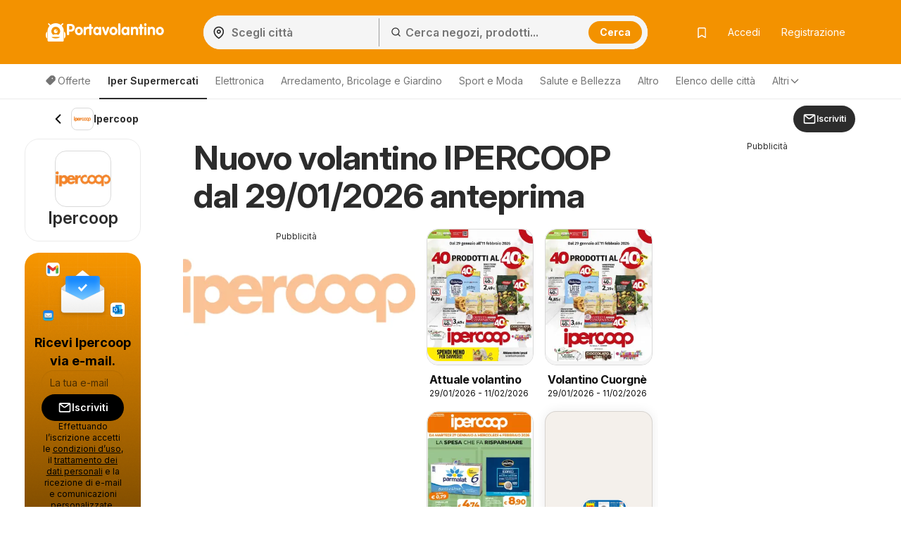

--- FILE ---
content_type: text/html; charset=UTF-8
request_url: https://www.portavolantino.it/ipercoop/
body_size: 55692
content:
<!DOCTYPE html><html lang="it-IT"><head><meta charset="utf-8"><script>var _COOKIES = {};function loadCookies() {_COOKIES = {};const ca = document.cookie.split(';');for (var i = 0; i < ca.length; i++) {const cv = ca[i].split('=');if (cv.length > 1) {_COOKIES[cv[0].trim()] = cv[1].trim();}}}loadCookies();if ("marketing-cookies-allowed" in _COOKIES && _COOKIES["marketing-cookies-allowed"] == 0) {(adsbygoogle = window.adsbygoogle || []).requestNonPersonalizedAds = 1;}if ("performance-cookies-allowed" in _COOKIES && _COOKIES["performance-cookies-allowed"] == 0) {window['ga-disable-UA-24834420-20'] = true;}var submittedCatcher = false;window.dataLayer = window.dataLayer || [];dataLayer.push({'IP address': '63.32.23.121', page_group: 'shop/index', user_logged: '0', user_id: '' });window.googletag = window.googletag || {cmd: [] };googletag.cmd.push(function() {googletag.pubads().setTargeting('pggrp', 'shop/index');});</script><script>(function() {window.hyperAds = window.hyperAds || {cmd:[]};hyperAds.cmd.push({area: '37', advertiser: 'adm', slotId: '/27957108/let_it_global/it_global_interstitial', outOfPageFormat: 'INTERSTITIAL'})})();</script> <title>Volantino IPERCOOP dal 29/01/2026 anteprima</title><base href="/"><meta name="theme-color" content="#f39200"><meta http-equiv="X-UA-Compatible" content="IE=edge"><meta http-equiv="x-dns-prefetch-control" content="on"><meta name="viewport" content="width=device-width, initial-scale=1.0, maximum-scale=5.0, minimum-scale=1.0"><meta name="google-site-verification" content="SMTjCjT9u5Y0vLjF1TPRRDeTdKHeE0NWBP8UYkCfNkE"><meta name="google-signin-scope" content="profile email"><meta name="google-signin-client_id" content="886205931789-ibvgu3mv169vns71qqs4diiad59j9t4u.apps.googleusercontent.com"><meta name="csrf-param" content="_csrf"><meta name="csrf-token" content="DE0qLE0rLrKPDnJGyXfk9yeVEaJdWJ7ksaErod4UvSdaJ11JeBxP-vdkJDS5L4HPQ6Ff8Dc2_4P1yxPDnGDEHg=="><meta name="robots" content="index, follow"><meta name="description" content="Scopri in anteprima il nuovo volantino Ipercoop valido dal 29/01/2026: offerte nella tua città. Sfoglia subito e approfitta degli sconti prima che finiscano!"><meta property="og:type" content="website"><meta property="og:locale" content="it_IT"><meta property="og:site_name" content="Portavolantino"><meta property="og:url" content="https://www.portavolantino.it/ipercoop/"><meta property="og:title" content="Volantino IPERCOOP dal 29/01/2026 anteprima"><meta property="og:description" content="Scopri in anteprima il nuovo volantino Ipercoop valido dal 29/01/2026: offerte nella tua città. Sfoglia subito e approfitta degli sconti prima che finiscano!"><meta property="og:image" content="https://eu.leafletscdns.com/thumbor/t-bzMnsPEcfcsnTxNBqO_63rsOM=/0x0/filters:format(webp):quality(65)/it/data/88/logo.png?a2db66641353364b48b61a85d9b94a9b"><link href="//eu.leafletscdns.com" rel="dns-prefetch"><link href="//eu.leafletscdns.com" rel="preconnect"><link href="//eu.leafletscdns.com" rel="preconnect" crossorigin="anonymous"><link type="application/rss+xml" href="https://www.portavolantino.it/rss/" title="Portavolantino.it - RSS" rel="alternate"><link href="https://www.portavolantino.it/ipercoop/" rel="canonical"><link type="image/x-icon" href="/favicon/favicon.ico" rel="icon"><link type="image/svg+xml" href="/favicon/favicon.svg" rel="icon"><link href="/img/maskot/pwa/icon180_maskable.png" rel="apple-touch-icon" sizes="180x180"><script src="/ads-static-js/?t=_1765201340" async></script><script src="https://securepubads.g.doubleclick.net/tag/js/gpt.js" crossorigin="anonymous" async=""></script><script src="/js/joined/necessary.min.js?t=e5acd49f84b2af7bcb614ac3ef495b36"></script><script src="https://eu.leafletscdns.com/it/assets/3d573ccf/js/frontendLogger.js?chs=87f003bcfa7643bf4ef1fc8717157ec9"></script><script>var jsContentGenerator = jsContentGenerator || [];window.hyperAds = window.hyperAds || {cmd: []};hyperAds.cmd.push(function() {HyperAdvertiser.getInstance('adm').backfillData = {advertiser: 'adsense', pubId: 'ca-pub-1447540957213601', attributes: {'data-ad-client': 'ca-pub-1447540957213601', 'data-ad-slot': '3646677872', 'data-ad-format': 'auto', 'data-full-width-responsive': 'true', 'style': 'display:block'}}});hyperAds.cmd.push(function() {HyperAds.adsenseCustomChannelsMap = {"ts:cpc":"6120912258","ts:boost":"2132215997","ts:ot":"5255856487","ts:cpc:b":"3727321238","ts:cpc:g":"5040402901","ts:cpc:f":"2820609264","b:hr:0":"7600548254","b:hr:1":"3373566627","b:hr:2":"1593581090","b:hr:3":"1456381114","b:hr:4":"9045491865","b:hr:5":"8993520976","b:hr:6":"8530486549","b:hr:7":"7732410199","b:hr:8":"5204054436","b:hr:9":"7967417754","b:hr:10":"5054275962","b:hr:11":"6419328523","b:hr:12":"5106246857","b:hr:13":"8255154374","b:hr:14":"1621501257","b:hr:15":"9088927735","b:hr:16":"1115030952","b:hr:17":"8801949285","b:hr:18":"6462764396","b:hr:19":"1073237734","b:hr:20":"7447074390","b:hr:21":"7995337918","b:hr:22":"6682256247","b:hr:23":"6133992721","g:hr:0":"1226711599","g:hr:1":"9718014511","g:hr:2":"1839524494","g:hr:3":"2307896965","g:hr:4":"2052708106","g:hr:5":"9747403284","g:hr:6":"4315909369","g:hr:7":"8426544768","g:hr:8":"1741716918","g:hr:9":"5800381429","g:hr:10":"4487299751","g:hr:11":"9376664356","g:hr:12":"4274116149","g:hr:13":"4686648291","g:hr:14":"9334871131","g:hr:15":"5532826106","g:hr:16":"6750501017","g:hr:17":"4124337671","g:hr:18":"1498174338","g:hr:19":"6095894898","g:hr:20":"4782813224","g:hr:21":"6610900219","g:hr:22":"6558929329","g:hr:23":"5297818543","f:hr:0":"1925318545","f:hr:1":"5957489940","f:hr:2":"5742701674","f:hr:3":"4000817540","f:hr:4":"9705163266","f:hr:5":"5520114478","f:hr:6":"9061572531","f:hr:7":"9270274333","f:hr:8":"6979152912","f:hr:9":"1196343197","f:hr:10":"6986073530","f:hr:11":"5672991869","f:hr:12":"8870000840","f:hr:13":"9420665180","f:hr:14":"3039907905","f:hr:15":"8107583514","f:hr:16":"2702379440","f:hr:17":"2232440302","f:hr:18":"6147634587","f:hr:19":"4944016519","f:hr:20":"3139754917","f:hr:21":"7765620972","f:hr:22":"1726826233","f:hr:23":"3630934848","hr:0":"6565068729","hr:1":"2771860036","hr:2":"4251666507","hr:3":"2438121456","hr:4":"2780433044","hr:5":"9933468096","hr:6":"5181604791","hr:7":"3868523124","hr:8":"8929278116","hr:9":"5994223085","hr:10":"4990033108","hr:11":"3676951433","hr:12":"1050788096","hr:13":"8428814736","hr:14":"7083943473","hr:15":"7115733066","hr:16":"6147202101","hr:17":"4798461414","hr:18":"2397289668","hr:19":"8546134739","hr:20":"8771126324","hr:21":"2984916364","hr:22":"3521038768","hr:23":"7041481374","pggrp:brochure\/index":"3862883762","pggrp:partner-brochure\/brochure":"3862883762","pggrp:shop\/index":"9892636301","pggrp:shop\/with-city":"9892636301","pggrp:category\/index":"9849707618","pggrp:site\/index":"8536625947"}});window.dataLayer = window.dataLayer || [];dataLayer.push({shopName: "Ipercoop", shopId: "88", categoryName: "Iper Supermercati", categoryId: "11" });window.googletag = window.googletag || {cmd: []};googletag.cmd.push(function() {googletag.pubads().setTargeting("shop", "Ipercoop");googletag.pubads().setTargeting("catid", "11");});var topShopsMonitoring = [1,62,7];window.brochureTemplateData = {"translate":{"brochure":{"show":"Visualizzare","showBrochure":"Guarda il volantino","showOffer":"Mostra l\u2019offerta","showPage":"Visualizza pagina","toShop":"Nel negozio","ribbonNew":"NUOVO","remainingDays":"Giorni al termine {days}","price":"Prezzo nel volantino","ribbonTop":"TOP","ribbonPage":"Pagina"},"favoriteBrochures":{"text":"Volantini e cataloghi preferiti"}},"additional":{"shop":{"id":88},"brochure":{"curlImage":"https:\/\/eu.leafletscdns.com\/it\/img\/page-curl.png"}}};window.shopAjaxRender = "index";window.frontendLoggerUrl = '/ajax/frontend-logger';window.ab_test_js = window.ab_test_js || [];ab_test_js.push(() => {ab_test_js.set([], []);});window.googletag = window.googletag || {cmd: []};ab_test_js.push(() => {ab_test_js.onSet((v) => {googletag.cmd.push(() => {var abt = googletag.pubads().getTargeting('abt');abt.push(v.id+':'+v.version.id);googletag.pubads().setTargeting('abt', abt)})})});window.hyper_cmp = window.hyper_cmp || []; hyper_cmp.push(() => {hyper_cmp.run([{"move":true,"move_page":"brochure","type":2,"weight":100,"config":{"message_id":"xKq6WRUA"}}]);});window.hyperAds = window.hyperAds || {};hyperAds.cmd = hyperAds.cmd || [];hyperAds.cmd.push(function() {HyperAds.customData.pggrp = 'shop/index'});var env = "prod";var env = "prod";const deployVersion = "1769696543";var jsContentGenerator = jsContentGenerator || [];const preloader = "https://eu.leafletscdns.com/it/img/preloader.gif";const tick = "https://eu.leafletscdns.com/it/img/tick.svg";const noImgSrc = "https://eu.leafletscdns.com/it/img/no-img.jpg";const logged = 0;const hasElevatedAccess = 0;const shop_id = 88;const shop_name = "Ipercoop";const shop_background_color = "#f39200";const shop_category_id = "11";const shop_category_name = "Iper Supermercati";const searchJsonUrl = "/site/ac-json/";const searchRouteUrl = "/site/ac-log/";const searchHomeUrl = "/";const loadMenuItemsUrl = "/api/get-menu-items/";const modalContactForm0 = "/ajax/modal-contact-form-0/";const modalContactForm1 = "/ajax/faq-contact-modal-form/";const registrationForm = "/ajax/registration/";const loginForm = "/ajax/login/";const singledayBanner = "/ajax/singleday-banner/";const getExternalScriptUrl = "/external-script/external-script/";const getPartnerBrochureByBranch = "/api/partner-brochure/";var getGeolocationJsonUrl = "/api/get-geolocation/";const animateCssLink = "https://eu.leafletscdns.com/it/css/static/animate.css?t=3097023a34527db45ca82fbaacc793c8";const wrapperTxt = "Altri";var countryCode = "IT";const languageCode = "it";var catcher_welcome_heading = "Benvenuto";var catcher_welcome_text = "Inserisci la tua password:";var catcher_close_modal = "Chiudi";var kimbinoBanner = false;var voucherPopUpModalLink = "/ajax/voucher-popup";var secretBrochureRedirectLink = "/ridirezionamento/volantino/";var registrationEnabled = "1";var webpEnable = "1";const subscribeShopsLink = "/ajax/subscribe-shops/";const topShopsLink = "/ajax/get-top-shops/";const regListSvg = "https://eu.leafletscdns.com/it/img/obalka-LET.svg";const secretBrochureModalApi = "/_api/v1/leaflet/secret-brochure-modal/";var catcher_close_modal = "Chiudi";var favourite_shops_text = "Punti vendita preferiti";var popular_products_text = "Prodotti popolari";var translatedUrlDetail = "dettaglio";var bubText = "Il volantino più popolare oggi";var bubTextOpen = "Apri volantino";var shopExtendedVisualNew = "Volantino corrente";var ua = navigator.userAgent.toLowerCase();var isAndroid = ua.indexOf("android") > -1;var cookie_bar_cookies = [ "performance-cookies-allowed", "marketing-cookies-allowed" ];var scriptResource = scriptResource || [];var styleResource = styleResource || [];var jsCode = jsCode || [];var bookmarksUrl = "/salvati";var jsTranslateReg = {rec_social_btn : "Continua", rec_social_h2 : "Congratulazioni, la registrazione è stata completata con successo.", rec_shop_h2 : "Imposta l’abbonamento ai volantini dei tuoi negozi preferiti e ricevi offerte vantaggiose direttamente via e-mail.", rec_shop_save_btn : "Salva collegamento", rec_shop_skip_btn : "Imposta più tardi", rec_email_h2 : "Manca solo un altro step", rec_email_text : "Ti abbiamo inviato via e-mail la conferma della registrazione per l’attivazione del tuo account.", };var jsTranslateText = {"subscribeWithoutRegistration":{"title_1":"Ricevi %SHOP% via e-mail","placeholder_email":"La tua e-mail","error_email":"Indirizzo email non valido.","empty_email":"Inserisci l’indirizzo e-mail","standard_error_message":"Si è verificato un errore durante l’iscrizione. Riprova più tardi.","subscribe":"Iscriviti","bot_human_control_failed":"Nepodarilo sa overiť, že nie ste robot.","disclaimer":"Effettuando l’iscrizione accetti le <a href=\"https:\/\/d34seexzbffcio.cloudfront.net\/8526d90bf0a1e57f461809a5052de4236747204c661ad.pdf\" target=\"_blank\">condizioni d’uso<\/a>, il <a href=\"https:\/\/d34seexzbffcio.cloudfront.net\/a6071486026bb3da4186fdaffe7e13d468529e9ea4c08.pdf\" target=\"_blank\">trattamento dei dati personali<\/a> e la ricezione di e-mail e comunicazioni personalizzate."},"infinityLeaflet":{"title":"Guarda un altro volantino","buttonApprove":"Guarda il volantino","buttonDecline":"Cancella"},"exitPage":{"title":"Offerta esclusiva","text":"Non perderti l’offerta speciale del giorno","button":"Scopri offerta"},"bonusPage":{"nextBonus":"Un altro bonus","bonus":"Bonus","toBrochure":"Prosegui con il volantino"},"scrollReader":{"next_leaflets_title":"Altre offerte","next_leaflets_button":"Visualizzare"},"toaster":{"subscribe_added":"Il negozio è stato aggiunto con successo agli Abbonamenti","subscribe_removed":"L’abbonamento al negozio è stato annullato.","undo":"Esci","save":"Salva collegamento","page_saved":"Il volantino è stato salvato.","page_removed":"Il volantino è stato rimosso.","page_already_saved":"Il volantino è già nei preferiti.","saved":"Salvato","show":"Visualizzare"},"search":{"empty_results":"Non siamo riusciti a trovare alcun risultato per quel termine."}};var suggestedDomains = ["@gmail.com","@icloud.com","@outlook.com","@yahoo.com"];var brazeSettings = {"isEnabled":false,"endpoint":"sdk.fra-02.braze.eu","apiKey":"74da74af-c956-4e11-bfa6-abc40be5a472","externalId":""}; if ('SharedWorker' in window) {window.sharedWorkerPath = '/js/shared-worker' + (env === 'prod' ? '.min': '') + '.js?v=' + deployVersion;window.sharedWorker = new SharedWorker(window.sharedWorkerPath, { name: 'hyperia:let:shared-worker' });window.sharedWorker.port.start();} else {window.sharedWorker = null;}var beta_partner_force_prod_api =0;var esSearchJsonUrl = "/search/ajax/";var esSearchRedirectUrl = "/cerca";const esSearchError = "Errore di ricerca";const esSearching = "Ricerca in corso";const esSearchImg ='<?xml version="1.0" encoding="UTF-8" standalone="no"?><svg xmlns:svg="http://www.w3.org/2000/svg" xmlns="http://www.w3.org/2000/svg" xmlns:xlink="http://www.w3.org/1999/xlink" version="1.0" width="35px" height="35px" viewBox="0 0 128 128" xml:space="preserve" style="margin: 8px 20px;"><g><path d="M75.4 126.63a11.43 11.43 0 0 1-2.1-22.65 40.9 40.9 0 0 0 30.5-30.6 11.4 11.4 0 1 1 22.27 4.87h.02a63.77 63.77 0 0 1-47.8 48.05v-.02a11.38 11.38 0 0 1-2.93.37z" fill="#00A3D1" fill-opacity="1"/><animateTransform attributeName="transform" type="rotate" from="0 64 64" to="360 64 64" dur="1000ms" repeatCount="indefinite"></animateTransform></g></svg>';const esSearchImgDone = "https://eu.leafletscdns.com/it/img/icons/taska.svg";const esSearchEnabled = true;const FB_APP_ID = "150842072148220";const FACEBOOK_PAGE = "https://www.facebook.com/profile.php?id=205210046017567";const FACEBOOK_PAGE_AJAX = "/ajax/fb-page/";const FB_LANG = "it_IT";const fireStrategyEvent = true;const isActualPageShopPage = true;const signupUrl = "/registration/";const GTM_ID = "GTM-MH37JX9F";var IS_GUEST = true;var PROCESS_CATCHER_A_TAG_EVENT = true;var STOP_CATCHER = true;var shop_geolocation_enabled = true;var brochures_mode = true;var active_top_branches = false;var active_top_branches = false;var branch_source = 2;var brochure_page_source = 2;var partner_id = 1;var partner_shop_id = 81685;var geo_by_ip_enabled = true;var geo_partner_id = 1;var partnerDummyTrackings = false;var let_country = "it";var capital_city = "Roma";var capital_coords = {"lat":41.89193,"lon":12.51133};var haem = null;var urid = null;var branchesAreActive = 1;var taUrl = "https://tracker.prod.ams3.k8s.hyperia.sk/api/v1";</script><meta name="fo-verify" content="267059c3-3ff6-4653-a7b5-3aa7261435b5"><!-- TradeDoubler site verification 3176562 --><meta name="verification" content="57975200cbb7d02b236a0c08258869cc" /><script type="application/ld+json">{"@context":"http://schema.org","itemListElement":[{"endDate":"2026-02-11","startDate":"2026-01-29","location":{"address":{"name":"Ipercoop Italia","@type":"PostalAddress"},"url":"https://www.portavolantino.it/ipercoop/","image":"https://eu.leafletscdns.com/thumbor/t-bzMnsPEcfcsnTxNBqO_63rsOM=/0x0/filters:format(webp):quality(65)/it/data/88/logo.png?a2db66641353364b48b61a85d9b94a9b","name":"Volantino IPERCOOP dal 29/01/2026 anteprima","@type":"Place"},"performer":{"name":"Ipercoop Italia","@type":"Organization"},"image":"https://eu.leafletscdns.com/thumbor/WXIuelzjRa-HPq3rJV6eAuzNiao=/260x260/center/top/filters:format(webp):quality(65)/it/data/88/139805/0.jpg","name":"Ipercoop volantino dal 29/01/2026 Attuale volantino","url":"https://www.portavolantino.it/ipercoop/attuale-volantino-da-giovedi-29-01-2026-139805/","description":"Il volantino del negozio Ipercoop con l’offerta attuale dei prodotti scontati.","@type":"SaleEvent"},{"endDate":"2026-02-11","startDate":"2026-01-29","location":{"address":{"name":"Ipercoop Italia","@type":"PostalAddress"},"url":"https://www.portavolantino.it/ipercoop/","image":"https://eu.leafletscdns.com/thumbor/t-bzMnsPEcfcsnTxNBqO_63rsOM=/0x0/filters:format(webp):quality(65)/it/data/88/logo.png?a2db66641353364b48b61a85d9b94a9b","name":"Volantino IPERCOOP dal 29/01/2026 anteprima","@type":"Place"},"performer":{"name":"Ipercoop Italia","@type":"Organization"},"image":"https://eu.leafletscdns.com/thumbor/wBeWMVwt2y7usjBcWWx6vy2U--E=/260x260/center/top/filters:format(webp):quality(65)/it/data/88/139778/0.jpg","name":"Ipercoop volantino dal 29/01/2026 Volantino Cuorgnè","url":"https://www.portavolantino.it/ipercoop/volantino-cuorgne-da-giovedi-29-01-2026-139778/","description":"Il volantino del negozio Ipercoop con l’offerta attuale dei prodotti scontati.","@type":"SaleEvent"},{"endDate":"2026-02-04","startDate":"2026-01-27","location":{"address":{"name":"Ipercoop Italia","@type":"PostalAddress"},"url":"https://www.portavolantino.it/ipercoop/","image":"https://eu.leafletscdns.com/thumbor/t-bzMnsPEcfcsnTxNBqO_63rsOM=/0x0/filters:format(webp):quality(65)/it/data/88/logo.png?a2db66641353364b48b61a85d9b94a9b","name":"Volantino IPERCOOP dal 29/01/2026 anteprima","@type":"Place"},"performer":{"name":"Ipercoop Italia","@type":"Organization"},"image":"https://eu.leafletscdns.com/thumbor/NLDP8wjO5MOEBuqvsEsRbIvUnJE=/260x260/center/top/filters:format(webp):quality(65)/it/data/88/139682/0.jpg","name":"Ipercoop volantino dal 27/01/2026 Volantino Sicilia","url":"https://www.portavolantino.it/ipercoop/volantino-sicilia-da-martedi-27-01-2026-139682/","description":"Il volantino del negozio Ipercoop con l’offerta attuale dei prodotti scontati.","@type":"SaleEvent"}],"@type":"OfferCatalog"}</script><link rel="manifest" href="/manifest.json"> <link rel="preconnect" href="https://fonts.googleapis.com"><link rel="preconnect" href="https://fonts.gstatic.com" crossorigin><link rel="preload" as="font" type="font/woff2" href="/fonts/brand/eff2406427522388f49a0c90b25ccf0a.woff2" crossorigin><link rel="preload" as="font" type="font/woff" href="/fonts/brand/eff2406427522388f49a0c90b25ccf0a.woff" crossorigin><link rel="preload" as="style" href="https://fonts.googleapis.com/css2?family=Inter:ital,opsz,wght@0,14..32,100..900;1,14..32,100..900&display=swap"><link rel="stylesheet" onload="this.media='all'" href="https://fonts.googleapis.com/css2?family=Inter:ital,opsz,wght@0,14..32,100..900;1,14..32,100..900&display=swap"><noscript><link rel="stylesheet" href="https://fonts.googleapis.com/css2?family=Inter:ital,opsz,wght@0,14..32,100..900;1,14..32,100..900&display=swap"></noscript><link rel="stylesheet" href="https://cdnjs.cloudflare.com/ajax/libs/izitoast/1.4.0/css/iziToast.min.css"><script src="https://cdnjs.cloudflare.com/ajax/libs/izitoast/1.4.0/js/iziToast.min.js" defer></script><style>.lang-it.letaky-grid .grid-item.grid-item-old .img-container:after {background: url(../img/neaktual-it.png) top left no-repeat;}@font-face{font-family: "CheGuevara Barry";src: url("/fonts/brand/eff2406427522388f49a0c90b25ccf0a.eot");src: url("/fonts/brand/eff2406427522388f49a0c90b25ccf0a.eot?#iefix")format("embedded-opentype"), url("/fonts/brand/eff2406427522388f49a0c90b25ccf0a.woff")format("woff"), url("/fonts/brand/eff2406427522388f49a0c90b25ccf0a.woff2")format("woff2"), url("/fonts/brand/eff2406427522388f49a0c90b25ccf0a.ttf")format("truetype"), url("/fonts/brand/eff2406427522388f49a0c90b25ccf0a.svg#CheGuevara Barry")format("svg");font-weight:normal;font-style:normal;font-display:swap;}/* fontello */ @font-face {font-family: 'fontello';font-display: fallback;src: url('/fonts/fontello/font/fontello.eot?74078554');src: url('/fonts/fontello/font/fontello.eot?74078554#iefix') format('embedded-opentype'), url('/fonts/fontello/font/fontello.woff2?74855797') format('woff2'), url('/fonts/fontello/font/fontello.woff?74078554') format('woff'), url('/fonts/fontello/font/fontello.ttf?74078554') format('truetype'), url('/fonts/fontello/font/fontello.svg?74078554#fontello') format('svg');font-weight: normal;font-style: normal;}</style><style>﻿.row{margin-right:-15px;margin-left:-15px}.row:before,.row:after{display:table;content:" "}.row:after{clear:both}.col-sm-2,.col-md-2,.col-xs-3,.col-sm-3,.col-md-3,.col-lg-3,.col-sm-4,.col-md-4,.col-lg-4,.col-sm-5,.col-md-5,.col-lg-5,.col-xs-6,.col-sm-6,.col-md-6,.col-lg-6,.col-sm-7,.col-md-7,.col-sm-8,.col-md-8,.col-lg-8,.col-xs-9,.col-md-9,.col-lg-9,.col-sm-10,.col-xs-12,.col-sm-12,.col-md-12,.col-lg-12{position:relative;min-height:1px;padding-right:15px;padding-left:15px}.col-xs-3,.col-xs-6,.col-xs-9,.col-xs-12{float:left}.col-xs-12{width:100%}.col-xs-9{width:75%}.col-xs-6{width:50%}.col-xs-3{width:25%}@media all and (min-width: 768px){.col-sm-2,.col-sm-3,.col-sm-4,.col-sm-5,.col-sm-6,.col-sm-7,.col-sm-8,.col-sm-10,.col-sm-12{float:left}.col-sm-12{width:100%}.col-sm-10{width:83.33333333%}.col-sm-8{width:66.66666667%}.col-sm-7{width:58.33333333%}.col-sm-6{width:50%}.col-sm-5{width:41.66666667%}.col-sm-4{width:33.33333333%}.col-sm-3{width:25%}.col-sm-2{width:16.66666667%}.col-sm-offset-4{margin-left:33.33333333%}.col-sm-offset-2{margin-left:16.66666667%}}@media all and (min-width: 1025px){.col-md-2,.col-md-3,.col-md-4,.col-md-5,.col-md-6,.col-md-7,.col-md-8,.col-md-9,.col-md-12{float:left}.col-md-12{width:100%}.col-md-9{width:75%}.col-md-8{width:66.66666667%}.col-md-7{width:58.33333333%}.col-md-6{width:50%}.col-md-5{width:41.66666667%}.col-md-4{width:33.33333333%}.col-md-3{width:25%}.col-md-2{width:16.66666667%}.col-md-offset-3{margin-left:25%}.col-md-offset-2{margin-left:16.66666667%}}@media all and (min-width: 1200px){.col-lg-3,.col-lg-4,.col-lg-5,.col-lg-6,.col-lg-8,.col-lg-9,.col-lg-12{float:left}.col-lg-12{width:100%}.col-lg-9{width:75%}.col-lg-8{width:66.66666667%}.col-lg-6{width:50%}.col-lg-5{width:41.66666667%}.col-lg-4{width:33.33333333%}.col-lg-3{width:25%}}.col-xl-2,.col-xl-3,.col-xl-4,.col-xl-6,.col-xl-8,.col-xl-9,.col-xl-10,.col-xl-12{position:relative;min-height:1px;padding-left:15px;padding-right:15px}@media all and (min-width: 1510px){.col-xl-2,.col-xl-3,.col-xl-4,.col-xl-6,.col-xl-8,.col-xl-9,.col-xl-10,.col-xl-12{float:left}}@media(min-width: 1510px){.col-xl-12{width:100%}.col-xl-10{width:83.33333333%}.col-xl-9{width:75%}.col-xl-8{width:66.66666667%}.col-xl-6{width:50%}.col-xl-4{width:33.33333333%}.col-xl-3{width:25%}.col-xl-2{width:16.66666667%}.col-xl-offset-3{margin-left:25%}}@media all and (min-width: 768px){.navbar-collapse.collapse{display:none !important;overflow:visible !important}.navbar-collapse.in{overflow-y:auto;display:block !important}.navbar-header{float:none}}@media all and (min-width: 1025px){.navbar-collapse.collapse{display:block !important;height:auto !important;padding-bottom:0;overflow:visible !important}.navbar-collapse{width:auto;border-top:0;-webkit-box-shadow:none;box-shadow:none}.navbar-header{float:left}}.subheader{height:56px;display:flex;align-items:center;justify-content:space-between;user-select:none}.subheader>.container{display:flex;padding:0 !important}@media all and (max-width: 1024px){.subheader>.container{padding:0 16px !important}}.subheader>.container .arrow-back{display:inline-flex;justify-content:center;align-items:center;padding:8px;flex-shrink:0}.subheader>.container .arrow-back img{transform:rotate(90deg)}.subheader>.container .current-section{display:flex;align-items:center;flex:1;gap:8px;flex:1 1 auto;min-width:0;overflow:hidden}.subheader>.container .current-section .frame{display:inline-flex;justify-content:center;align-items:center;position:relative;width:32px;height:32px;border-radius:8px;border:.5px solid rgba(0,0,0,.15)}.subheader>.container .current-section .frame img{height:33.3333333333%}.subheader>.container .current-section span{display:inline-block;padding-right:8px;color:#2c2c2c;font-size:14px;font-weight:700;line-height:20px;overflow:hidden;text-overflow:ellipsis;display:-webkit-box;-webkit-line-clamp:1;-webkit-box-orient:vertical}.subheader>.container .btn{display:flex;align-items:center;justify-content:center;flex-shrink:0}html{font-family:sans-serif;-ms-text-size-adjust:100%;-webkit-text-size-adjust:100%;-webkit-font-smoothing:antialiased;-moz-osx-font-smoothing:grayscale;text-rendering:optimizeLegibility}body{margin:0;font-family:"Inter",-apple-system,BlinkMacSystemFont,Segoe UI,Roboto,Helvetica Neue,Arial,Noto Sans,Liberation Sans,sans-serif,Apple Color Emoji,Segoe UI Emoji,Segoe UI Symbol,Noto Color Emoji;background:#fff;color:#333;padding-right:0px !important;font-size:14px;line-height:1.42857143;letter-spacing:-0.05cap}@supports(-webkit-overflow-scrolling: touch){body{padding:0px !important}}*{-webkit-box-sizing:border-box;-moz-box-sizing:border-box;box-sizing:border-box}article,aside,details,figcaption,figure,footer,header,hgroup,main,menu,nav,section,summary{display:block}audio,canvas,progress,video{display:inline-block;vertical-align:baseline}audio:not([controls]){display:none;height:0}[hidden],template{display:none}a{background-color:rgba(0,0,0,0)}a:active,a:hover{outline:0}b,strong{font-weight:bold}h1{font-size:2em;margin:.67em 0}small{font-size:80%}img{border:0}svg:not(:root){overflow:hidden}hr{box-sizing:content-box;height:0}button,input,optgroup,select,textarea{color:inherit;font:inherit;margin:0}button{overflow:visible}button,select{text-transform:none}button,html input[type=button],input[type=reset],input[type=submit]{-webkit-appearance:button;cursor:pointer}button[disabled],html input[disabled]{cursor:default}button::-moz-focus-inner,input::-moz-focus-inner{border:0;padding:0}input{line-height:normal}input[type=checkbox],input[type=radio]{box-sizing:border-box;padding:0}input[type=number]::-webkit-inner-spin-button,input[type=number]::-webkit-outer-spin-button{height:auto}input[type=search]{-webkit-appearance:textfield;box-sizing:content-box}input[type=search]::-webkit-search-cancel-button,input[type=search]::-webkit-search-decoration{-webkit-appearance:none}fieldset{border:1px solid silver;margin:0 2px;padding:.35em .625em .75em}legend{border:0;padding:0}textarea{overflow:auto}table{border-collapse:collapse;border-spacing:0}td,th{padding:0}.img-container img{max-width:100%;vertical-align:middle}.wow{visibility:hidden}.mt0{margin-top:0px}.mt5{margin-top:5px}.mt10{margin-top:10px}.mt15{margin-top:15px}.mt20{margin-top:20px}.mt25{margin-top:25px}.mt30{margin-top:30px}.mt40{margin-top:40px}.mb0{margin-bottom:0px}.mb5{margin-bottom:5px}.mb10{margin-bottom:10px}.mb15{margin-bottom:15px}.mb20{margin-bottom:20px}.mb25{margin-bottom:25px}.mb30{margin-bottom:30px}.mb40{margin-bottom:40px}.pt0{padding-top:0px}.pt5{padding-top:5px}.pt10{padding-top:10px}.pt15{padding-top:15px}.pt20{padding-top:20px}.pt25{padding-top:25px}.pt30{padding-top:30px}.pt40{padding-top:40px}.pb0{padding-bottom:0px}.pb5{padding-bottom:5px}.pb10{padding-bottom:10px}.pb15{padding-bottom:15px}.pb20{padding-bottom:20px}.pb25{padding-bottom:25px}.pb30{padding-bottom:30px}.pb40{padding-bottom:40px}.nomargin{margin:0 !important}.nopadding{padding:0 !important}.border-top-light{border-top:1px solid hsla(0,0%,100%,.15)}.border-top-dark{border-top:1px solid rgba(0,0,0,.12)}.border-bottom-light{border-bottom:1px solid hsla(0,0%,100%,.15)}.border-bottom-dark{border-bottom:1px solid rgba(0,0,0,.12)}.hide,.hidden{display:none !important}.show{display:block !important}.affix{position:fixed}.pull-right{float:right !important}.pull-left{float:left !important}.visible-xxs-phone,.visible-xxs-inlineblock{display:none}.text-left{text-align:left}.text-right{text-align:right}.text-center{text-align:center}.text-muted{color:hsl(0,0%,58.3333333333%)}.text-primary{color:#00a3d1}.text-success{color:hsl(120,48.031496063%,45.1960784314%)}.text-warning{color:orange}.text-grey{color:#aaa}.text-danger{color:#d80000}.bg-primary{background-color:#00a3d1}.bg-success{background-color:#43bd43}.bg-warning{background-color:#ff5c2e}.bg-light{background-color:#edfbff}.v-centering{display:table;width:100%;height:100%;table-layout:fixed}.v-centering .t-cell{display:table-cell;vertical-align:middle}.visible-phone{display:none !important}@media all and (max-width: 479px){.visible-phone{display:block !important}.hidden-phone{display:none !important}}@media all and (max-width: 350px){.hidden-xxs-phone{display:none !important}.visible-xxs-phone{display:block !important}.visible-xxs-inlineblock{display:inline-block !important}}.visible-xs,.visible-xs-block,.visible-xs-inline-block,.visible-sm,.visible-sm-block,.visible-sm-inline-block,.visible-md,.visible-md-block,.visible-md-inline-block,.visible-lg,.visible-lg-block,.visible-lg-inline-block{display:none !important}@media all and (max-width: 767px){.visible-xs{display:block !important}}@media all and (max-width: 767px){.visible-xs-block{display:block !important}}@media all and (max-width: 767px){.visible-xs-inline-block{display:inline-block !important}}@media all and (max-width: 1024px){.visible-sm{display:block !important}}@media all and (max-width: 1024px){.visible-sm-block{display:block !important}}@media all and (max-width: 1024px){.visible-sm-inline-block{display:inline-block !important}}@media all and (min-width: 1025px){.visible-md{display:block !important}}@media all and (min-width: 1025px){.visible-md-block{display:block !important}}@media all and (min-width: 1025px){.visible-md-inline-block{display:inline-block !important}}@media all and (min-width: 1200px){.visible-lg{display:block !important}}@media all and (min-width: 1200px){.visible-lg-block{display:block !important}}@media all and (min-width: 1200px){.visible-lg-inline-block{display:inline-block !important}}@media all and (max-width: 767px){.hidden-xs{display:none !important}}@media all and (max-width: 1024px){.hidden-sm{display:none !important}}@media all and (min-width: 1025px){.hidden-md{display:none !important}}@media all and (min-width: 1200px){.hidden-lg{display:none !important}}@media all and (max-width: 767px){.text-center-sm{text-align:center}}@media all and (max-width: 1024px){.text-center-md{text-align:center}}@media all and (min-width: 1200px){.hidden-xl{display:block !important}.hidden-lg{display:none !important}}@media all and (min-width: 1510px){.hidden-lg{display:block !important}.hidden-md.hidden-lg{display:block}.hidden-xl{display:none !important}}.clearfix:before,.clearfix:after{display:table;content:" "}.clearfix:after{clear:both}.fade{opacity:0;-webkit-transition:opacity 0.15s linear;-ms-transition:opacity 0.15s linear;-moz-transition:opacity 0.15s linear;-o-transition:opacity 0.15s linear;transition:opacity 0.15s linear}.fade.in{opacity:1}.collapse{display:none}.collapse.in{display:block}tr.collapse.in{display:table-row}tbody.collapse.in{display:table-row-group}.collapsing{position:relative;height:0;overflow:hidden;transition:height .35s ease,visibility .35s ease;-webkit-transition:height .35s ease,visibility .35s ease;-moz-transition:height .35s ease,visibility .35s ease}.fs-16{font-size:16px}html{scroll-behavior:smooth}html body{min-height:100vh;display:flex;flex-flow:column}.btn,.lead,.title,h1,h2,h3,h4,.quasi-h1,.quasi-h2{font-family:"Inter"}h1,h2,.quasi-h1,.quasi-h2{letter-spacing:-0.5px}h1,h2,h3,h4,h5,h6,.quasi-h1,.quasi-h2{line-height:1.1;color:inherit}h1,h2,h3,.quasi-h1,.quasi-h2{margin-top:20px;margin-bottom:10px;font-weight:normal}h1,.quasi-h1{font-size:32px;margin-bottom:20px}h2,.quasi-h2{font-size:26px;margin-bottom:20px}h3,.quasi-h3{font-size:20px;margin-bottom:16px}@media all and (max-width: 479px){h3,.quasi-h3{font-size:20px;margin-bottom:14px}}h4{font-size:18px;margin-bottom:10px;margin-top:10px}p{margin:0 0 10px}footer{margin-top:auto}footer .slogan{font-size:12px}@media all and (max-width: 768px){footer .project-logo{justify-content:center}}.lead{font-weight:300;line-height:1.4;font-size:18px;margin-bottom:20px}@media all and (max-width: 479px){.lead{font-size:16px}}a{text-decoration:none;color:#2c2c2c;-webkit-transition:0.2s all;-ms-transition:0.2s all;-moz-transition:0.2s all;-o-transition:0.2s all;transition:0.2s all}a:hover{text-decoration:underline;color:rgb(18.5,18.5,18.5)}a.disabled{color:#ddd}ul,ol{margin-top:0;margin-bottom:10px}ul ul,ul ol,ol ul,ol ol{margin-bottom:0}ul.list-unstyled,ol.list-unstyled{padding-left:0;list-style:none}ul.list-inline,ol.list-inline{padding-left:0;list-style:none;margin-left:-5px}ul.list-inline>li,ol.list-inline>li{display:inline-block;padding-right:5px;padding-left:5px}ul.list-default{margin-bottom:0}ul.list-default li{margin-bottom:4px;padding-left:15px}ul.list-default li a{color:#333}ul.list-default li a:hover{color:#2b8ab0}ul.list-default li a:before{font-family:fontello;content:"";margin-left:-15px;float:left}hr{margin-top:20px;margin-bottom:20px;border:0;border-top:1px solid #eee}.the-page{position:relative}.the-page.breadcrumbs-padding{padding-top:32px}main{margin:0;width:100%;overflow:hidden}main.no-breadcrumbs{padding-top:25px}main.no-breadcrumbs h1{margin-top:0}.container{margin-right:auto;margin-left:auto;padding-left:15px;padding-right:15px}@media(min-width: 767px){.container{width:auto}}@media all and (min-width: 1025px){.container{width:820px;position:relative;right:90px}.the-page{min-height:700px}footer .container,.header-wrapper .container,.nav-wrapper .container,.anchor-ads .container{right:0px;width:970px;padding:0}}@media all and (min-width: 1200px){.container{position:relative;right:155px;width:900px}footer .container,.header-wrapper .container,.nav-wrapper .container,.anchor-ads .container{right:0px;width:1150px;padding:0}}@media all and (min-width: 1510px){.container{position:relative;right:160px;width:1200px}footer .container,.header-wrapper .container,.nav-wrapper .container,.anchor-ads .container{right:0px;width:1460px;padding:0}}@media all and (min-width: 1025px){.content-wrapper,.col-lg-9.content-wrapper{float:right}}@media all and (min-width: 1025px){.content-wrapper-left,.col-xl-9.content-wrapper-left{float:right}}@media all and (min-width: 1510px){.content-wrapper-left,.col-xl-9.content-wrapper-left{float:right}}section{padding-bottom:30px}section p{margin-bottom:26px;line-height:1.7}section h3,section .quasi-h3{margin-bottom:20px}section h2,section .quasi-h2{margin-bottom:26px}section.shop-description{padding-top:30px}section.shop-description .nav-tabs{margin-bottom:20px}#sidebar{padding-bottom:30px}#sidebar h3{font-size:20px;margin-top:0;margin-bottom:0px;font-weight:normal}#sidebar>.box{border-top:3px solid #14b5e3}#sidebar>.item{margin-bottom:16px}#sidebar .email-signup form{text-align:center}#sidebar .email-signup label{font-size:13px}#sidebar .email-signup p.title{font-size:16px;line-height:1.4;padding-bottom:70px;margin-bottom:15px;min-height:55px;background:url(../img/maskot/maskot-main-happy-xs-subscribe.png) center bottom no-repeat}#sidebar .email-signup.xmas-email-signup p.title{background:url(../img/maskot/maskot-main-happy-xs-subscribe-xmas.png) left center no-repeat}#sidebar .email-signup button{min-width:100%;margin-left:auto;margin-right:auto}#sidebar .email-signup .form-group{margin-bottom:8px}#sidebar .email-signup .form-control{border-radius:20px}@media all and (max-width: 1024px){#sidebar .email-signup{margin-left:auto;margin-right:auto}}#sidebar .lang-ru .email-signup p.title{background:url(../img/maskot/maskot-main-happy-xs-subscribe-ru.png) center bottom no-repeat}#sidebar .shop-signup a.btn{display:block;white-space:normal}#sidebar .shop-signup a.btn i{margin-right:9px}#sidebar .js_subscribe-email-flash-side .alert-danger{overflow-wrap:break-word}.sidebar-wrapper.sidebar-wrapper-narrow{display:block}.box{border:1px solid #d9d9d9;background:#fff;padding:16px;margin-bottom:16px}.box .inner{text-align:center;padding:8px 0}.box .inner h3{margin-top:0}.box.blue{border:1px solid #00a3d1}.box.box-blank{padding:0;border:none;background:0 0;box-shadow:none}.box.box-lightblue{background-color:#edfbff}.box.box-lightred{background-color:#fffbed}.box.box-border-primary{border-top:3px solid #00a3d1}.box.box-border-success{border-top:3px solid #43bd43}.box.box-border-warning{border-top:3px solid #ff5c2e}.box.shop-affil-bg{position:relative;overflow:hidden}.box.shop-affil-bg img.maskot-right{position:absolute;right:-30px;top:-15px}@media all and (max-width: 767px){.box.shop-affil-bg img.maskot-right{max-width:115px;top:4px;right:-20px}}@media all and (max-width: 479px){.box.shop-affil-bg .inner{text-align:left}.box.shop-affil-bg .inner h3{font-size:18px}}.box.bordered{border:1px solid #ccc;box-shadow:0 0 15px #bbb}a.box{display:block}.row>.box{margin-left:8px;margin-right:9px}.page-poster{padding-bottom:0px;border-bottom:none;margin-bottom:20px}.page-poster h1,.page-poster h2,.page-poster .quasi-h1,.page-poster .quasi-h2{font-size:24px;line-height:32px;font-weight:700;margin-bottom:14px;margin-top:0;font-weight:normal}@media all and (max-width: 767px){.page-poster h1,.page-poster h2,.page-poster .quasi-h1,.page-poster .quasi-h2{font-size:24px}}.page-poster p.lead{font-size:18px}@media all and (max-width: 479px){.page-poster p.lead{font-size:16px}}.page-poster .page-header{margin-top:10px;border:none;padding-bottom:0;margin-bottom:16px}.page-poster .page-header p.subtitle{margin-top:-10px;color:hsl(0,0%,30%)}@media all and (max-width: 479px){.page-poster .page-header{padding-top:0px;margin-top:0}.page-poster .page-header h1,.page-poster .page-header h2,.page-poster .page-header .quasi-h1,.page-poster .page-header .quasi-h2{font-size:26px}}.page-poster.offers-poster{display:flex;align-items:center;gap:8px;margin-bottom:24px}.page-poster.offers-poster picture,.page-poster.offers-poster img{height:48px}.page-poster.offers-poster h1{font-weight:600;margin-bottom:0;text-overflow:ellipsis;white-space:nowrap;overflow:hidden;font-size:36px;line-height:44px;color:#2c2c2c}@media all and (max-width: 768px){.page-poster.offers-poster h1{font-size:28px;line-height:32px}}svg.icon{width:16px;height:16px;fill:rgba(0,0,0,0);stroke:rgba(0,0,0,0)}.intersect-lazy-load{min-height:300px}[class*=grid] picture.ll,.fav-items picture{position:relative;display:block}[class*=grid] picture.ll::before,.fav-items picture::before{content:"";position:absolute;top:0;left:0;width:100%;min-height:50px;z-index:20;opacity:1;background:#e2e2e2;-webkit-transition:0.4s all;-ms-transition:0.4s all;-moz-transition:0.4s all;-o-transition:0.4s all;transition:0.4s all}[class*=grid] picture.ll.loaded,[class*=grid] picture.ll.error,.fav-items picture.loaded,.fav-items picture.error{background:#fff}[class*=grid] picture.ll.loaded::before,[class*=grid] picture.ll.error::before,.fav-items picture.loaded::before,.fav-items picture.error::before{opacity:0}.hp-carousel.skeleton-loader:empty{margin:auto;width:100%;min-height:417px;background-image:linear-gradient(100deg, rgba(255, 255, 255, 0), rgba(255, 255, 255, 0.5) 50%, rgba(255, 255, 255, 0) 80%),linear-gradient(#eee 380px, transparent 0),linear-gradient(#eee 380px, transparent 0),linear-gradient(#eee 380px, transparent 0),linear-gradient(#eee 380px, transparent 0);background-repeat:repeat-y;background-size:50px 200px,230px 400px,230px 400px,230px 400px,230px 400px;background-position:0 0,0px 0,245px 0,490px 0px,735px 0px}.fav-znacky-grid .skeleton-loader:empty{margin:auto;width:100%}@media all and (max-width: 454px){.fav-znacky-grid .skeleton-loader:empty.shop-tiles-count-1{min-height:116px}.fav-znacky-grid .skeleton-loader:empty.shop-tiles-count-2{min-height:116px}.fav-znacky-grid .skeleton-loader:empty.shop-tiles-count-3{min-height:232px}.fav-znacky-grid .skeleton-loader:empty.shop-tiles-count-4{min-height:232px}.fav-znacky-grid .skeleton-loader:empty.shop-tiles-count-5{min-height:348px}.fav-znacky-grid .skeleton-loader:empty.shop-tiles-count-6{min-height:348px}.fav-znacky-grid .skeleton-loader:empty.shop-tiles-count-7{min-height:464px}.fav-znacky-grid .skeleton-loader:empty.shop-tiles-count-8{min-height:464px}.fav-znacky-grid .skeleton-loader:empty.shop-tiles-count-9{min-height:580px}.fav-znacky-grid .skeleton-loader:empty.shop-tiles-count-10{min-height:580px}.fav-znacky-grid .skeleton-loader:empty.shop-tiles-count-11{min-height:696px}.fav-znacky-grid .skeleton-loader:empty.shop-tiles-count-12{min-height:696px}}@media all and (min-width: 455px)and (max-width: 599px){.fav-znacky-grid .skeleton-loader:empty.shop-tiles-count-1{min-height:116px}.fav-znacky-grid .skeleton-loader:empty.shop-tiles-count-2{min-height:116px}.fav-znacky-grid .skeleton-loader:empty.shop-tiles-count-3{min-height:116px}.fav-znacky-grid .skeleton-loader:empty.shop-tiles-count-4{min-height:232px}.fav-znacky-grid .skeleton-loader:empty.shop-tiles-count-5{min-height:232px}.fav-znacky-grid .skeleton-loader:empty.shop-tiles-count-6{min-height:232px}.fav-znacky-grid .skeleton-loader:empty.shop-tiles-count-7{min-height:348px}.fav-znacky-grid .skeleton-loader:empty.shop-tiles-count-8{min-height:348px}.fav-znacky-grid .skeleton-loader:empty.shop-tiles-count-9{min-height:348px}.fav-znacky-grid .skeleton-loader:empty.shop-tiles-count-10{min-height:464px}.fav-znacky-grid .skeleton-loader:empty.shop-tiles-count-11{min-height:464px}.fav-znacky-grid .skeleton-loader:empty.shop-tiles-count-12{min-height:464px}}@media all and (min-width: 600px)and (max-width: 890px),all and (min-width: 1024px)and (max-width: 1510px){.fav-znacky-grid .skeleton-loader:empty.shop-tiles-count-1{min-height:116px}.fav-znacky-grid .skeleton-loader:empty.shop-tiles-count-2{min-height:116px}.fav-znacky-grid .skeleton-loader:empty.shop-tiles-count-3{min-height:116px}.fav-znacky-grid .skeleton-loader:empty.shop-tiles-count-4{min-height:116px}.fav-znacky-grid .skeleton-loader:empty.shop-tiles-count-5{min-height:232px}.fav-znacky-grid .skeleton-loader:empty.shop-tiles-count-6{min-height:232px}.fav-znacky-grid .skeleton-loader:empty.shop-tiles-count-7{min-height:232px}.fav-znacky-grid .skeleton-loader:empty.shop-tiles-count-8{min-height:232px}.fav-znacky-grid .skeleton-loader:empty.shop-tiles-count-9{min-height:348px}.fav-znacky-grid .skeleton-loader:empty.shop-tiles-count-10{min-height:348px}.fav-znacky-grid .skeleton-loader:empty.shop-tiles-count-11{min-height:348px}.fav-znacky-grid .skeleton-loader:empty.shop-tiles-count-12{min-height:348px}}@media all and (min-width: 891px)and (max-width: 1023px),all and (min-width: 1511px){.fav-znacky-grid .skeleton-loader:empty.shop-tiles-count-1{min-height:116px}.fav-znacky-grid .skeleton-loader:empty.shop-tiles-count-2{min-height:116px}.fav-znacky-grid .skeleton-loader:empty.shop-tiles-count-3{min-height:116px}.fav-znacky-grid .skeleton-loader:empty.shop-tiles-count-4{min-height:116px}.fav-znacky-grid .skeleton-loader:empty.shop-tiles-count-5{min-height:116px}.fav-znacky-grid .skeleton-loader:empty.shop-tiles-count-6{min-height:116px}.fav-znacky-grid .skeleton-loader:empty.shop-tiles-count-7{min-height:232px}.fav-znacky-grid .skeleton-loader:empty.shop-tiles-count-8{min-height:232px}.fav-znacky-grid .skeleton-loader:empty.shop-tiles-count-9{min-height:232px}.fav-znacky-grid .skeleton-loader:empty.shop-tiles-count-10{min-height:232px}.fav-znacky-grid .skeleton-loader:empty.shop-tiles-count-11{min-height:232px}.fav-znacky-grid .skeleton-loader:empty.shop-tiles-count-12{min-height:232px}}.fav-znacky-grid .skeleton-loader:empty{background-image:linear-gradient(100deg, rgba(255, 255, 255, 0), rgba(255, 255, 255, 0.5) 50%, rgba(255, 255, 255, 0) 80%),linear-gradient(#eee 110px, transparent 0),linear-gradient(#eee 110px, transparent 0),linear-gradient(#eee 110px, transparent 0),linear-gradient(#eee 110px, transparent 0),linear-gradient(#eee 110px, transparent 0),linear-gradient(#eee 110px, transparent 0);background-repeat:repeat-y;background-size:50px 200px,150px 120px,150px 120px,150px 120px,150px 120px,150px 120px,150px 120px;background-position:0 0,0px 0,160px 0px,320px 0px,480px 0px,640px 0px,800px 0px}.project-logo{display:flex;align-items:center;user-select:none}.project-logo .title{font-family:CheGuevara Barry;text-decoration:none;line-height:1;align-self:end}*:hover>.project-logo{text-decoration:none}header{background-color:#fff;height:auto}.contained header{position:relative;margin-left:auto;margin-right:auto;right:0}.contained header .header-wrapper{padding-left:15px;padding-right:15px}@media all and (max-width: 1024px){.contained header .header-wrapper{padding-left:0;padding-right:0}}.contained header .nav-wrapper{border-left:1px solid #ddd;border-right:1px solid #ddd}.contained header .nav-wrapper .navbar-collapse{padding-right:0;padding-left:10px}@media all and (max-width: 1024px){.contained header .nav-wrapper .navbar-collapse{padding-left:0}}@media all and (max-width: 767px){.contained header .nav-wrapper{padding-left:15px;padding-right:15px}}.contained header .container{width:100%;padding-left:20px;padding-right:20px}@media all and (min-width: 1025px){.contained header{width:970px}}@media all and (min-width: 1200px){.contained header{width:1180px}}@media all and (min-width: 1510px){.contained header{width:1490px}}.header-wrapper{padding:21.5px 0;position:relative}.header-wrapper .container-flex{display:flex;text-align:center;width:100%;margin-right:auto;margin-left:auto;padding-left:15px;padding-right:15px}@media all and (min-width: 1025px){.header-wrapper .container-flex{width:970px;padding:0}}@media all and (min-width: 1200px){.header-wrapper .container-flex{width:1150px;padding:0}}@media all and (min-width: 1510px){.header-wrapper .container-flex{width:1460px;padding:0}}.header-wrapper.football-header{background:url(../img/football-header.png) bottom center no-repeat;background-size:contain;background-color:#33ab3d}.header-wrapper.easter-header{background:url(../img/easter-header.png) bottom center repeat-x}@media all and (max-width: 1024px){.header-wrapper{padding:5px 0}}.header-wrapper.xmas-header{background:url(../img/xmas-header.png) bottom left repeat-x}.header-wrapper.valentin-header{background:url(../img/valentin-header.png) bottom left repeat-x}.header-wrapper.blackfriday-header{background:url(../img/blackfriday-header2.png) bottom left repeat-x;position:relative}.header-wrapper.blackfriday-header .container-flex{position:relative;z-index:1}@media all and (min-width: 1200px){.header-wrapper.blackfriday-header:after{content:"";height:50px;width:100%;position:absolute;bottom:0;left:0;z-index:0;background:url(../img/blackfriday-darky.png) bottom center no-repeat}}.container-flex>.navbar-header{display:grid;grid-template-columns:1fr 1fr 1fr;grid-template-rows:auto auto;padding-bottom:5px;width:100%}@media all and (min-width: 768px){.container-flex>.navbar-header{margin-right:0;margin-left:0}}@media all and (min-width: 1024px){.container-flex>.navbar-header{grid-template-columns:auto auto auto;grid-template-rows:auto;align-items:center;gap:.25rem;padding-bottom:0}}.navbar-header a.navbar-btns{font-size:18px;width:34px;height:34px;line-height:34px;text-align:center;color:#fff;background:var(--head-darker);border-radius:50%;display:none}.navbar-header a.navbar-btns:hover{background:rgb(0,123.2248803828,158);background:rgba(0,0,0,.23)}@media all and (max-width: 1024px){.navbar-header a.navbar-btns{display:inline-block}}.brand{grid-column:1/2;grid-row:1/2;margin:8px 0;text-align:left;position:relative;align-self:center}.brand .logo:hover{text-decoration:none}.brand .logo.logo-white .logo-vector{fill:#fff}@media all and (min-width: 1024px){.brand{grid-column:unset;grid-row:unset}}.valentin-header .brand:before{content:"";display:block;width:46px;height:32px;margin-right:8px;margin-left:-18px;float:left;background:url(../img/valentin-logo-hearts.png) left center no-repeat}@media all and (max-width: 1024px){.valentin-header .brand:before{margin-left:0}}@media all and (max-width: 479px){.valentin-header .brand:before{width:36px;height:24px;background-size:cover;margin-left:-6px}}.hokej-header .brand:before{content:"";display:block;width:60px;height:33px;margin-right:0px;margin-left:-14px;float:left;background:url(../img/hokejka-pred-logo.png) left center no-repeat;background-size:contain}@media all and (max-width: 479px){.hokej-header .brand:before{width:45px;height:25px;margin-left:-10px;display:none}}.easter-header .brand:before{content:"";display:block;width:44px;height:30px;margin-right:0px;margin-left:-10px;float:left;background:url(../img/easter-logo-eggs.png) left center no-repeat}@media all and (max-width: 479px){.easter-header .brand:before{width:30px;height:20px;background-size:cover}}.football-header .brand:before{content:"";display:block;width:44px;height:30px;margin-right:0px;margin-left:-10px;float:left;background:url(../img/football-logo.png) left center no-repeat}@media all and (max-width: 479px){.football-header .brand:before{width:20px;height:23px;background:url(../img/football-logo-m.png) left center no-repeat;background-size:contain;margin-right:4px;margin-left:-10px}}.brand .slogan{display:inline-block;float:right;margin-bottom:0;margin-top:0;line-height:34px;margin-left:20px;padding-left:20px;border-left:1px solid rgba(0,0,0,.12);color:hsla(0,0%,100%,.75);font-size:20px}@media all and (max-width: 1024px){.brand .logo img{max-width:200px;margin-top:2px}}@media all and (max-width: 767px){.brand .slogan{display:none}}@media all and (min-width: 1025px){.brand .slogan{display:none}}@media all and (min-width: 1510px){.brand .slogan{font-size:20px;display:block}}@media all and (max-width: 479px){.brand .logo img{max-width:150px;margin-top:2px}}#user-navbar.navbar-collapse{padding:0;overflow:visible;box-shadow:none;width:100%}@media all and (min-width: 1025px){#user-navbar.navbar-collapse{width:unset}}.header-block-right{grid-column:1/4;grid-row:3/3;display:flex}@media all and (min-width: 1024px){.header-block-right{grid-column:unset;grid-row:unset;flex-direction:row;margin-left:auto}}.header-block-right .lang-switch{margin-left:15px;border-left:1px solid rgb(from var(--head-darker, #FFF) r g b/0.2);padding-left:15px;margin-bottom:0}@media all and (max-width: 1024px){.header-block-right .lang-switch{display:none}}@media all and (min-width: 1024px){.header-block-right .lang-switch{display:flex;align-items:center}}.header-block-right .lang-switch li a{display:block;padding:11px 2px;color:var(--head-darker, #FFF);opacity:.5;font-size:12px;filter:alpha(opacity=40)}.header-block-right .lang-switch li:hover a,.header-block-right .lang-switch li:focus a{opacity:.9;filter:alpha(opacity=90)}.header-block-right .lang-switch li.current a{opacity:.9;filter:alpha(opacity=90);font-weight:bold}.header-block-right .nav-bookmarks{position:relative;width:42px;height:42px}@media all and (max-width: 1024px){.header-block-right .nav-bookmarks{display:none !important}}.header-block-right .nav-bookmarks svg{flex-shrink:0}.header-block-right .nav-bookmarks:after{content:"";display:inline-block;background-color:red;width:8px;height:8px;border-radius:50%;position:absolute;right:5px;top:6px;opacity:0;transition:opacity .25s linear}.header-block-right .nav-bookmarks.has-entries:after{opacity:1}@media all and (max-width: 479px){.header-block-right .user-dropdowns .user-registration{padding-left:15px;padding-right:15px;display:inline}}.user-block.notifications-block{float:left;margin-right:10px;display:none}@media all and (min-width: 1025px){.user-block.notifications-block{display:block}}.user-block.notifications-block .dropdown-menu>.inner{padding:15px;min-width:180px}@media all and (min-width: 1025px){.user-block.notifications-block .dropdown-menu>.inner{min-width:270px}}.user-block .user-dropdowns{display:flex;flex-direction:row;flex-wrap:wrap;gap:8px;justify-content:flex-end}.user-block .user-dropdowns>a,.user-block .user-dropdowns>span{color:#fff;background-image:linear-gradient(to right, var(--head-darker), var(--head-darker));margin:0 8px;padding-top:9px;padding-bottom:9px;display:inline-block}.user-block .user-dropdowns>a:hover,.user-block .user-dropdowns>a:focus,.user-block .user-dropdowns>span:hover,.user-block .user-dropdowns>span:focus{text-decoration:underline}.user-block .user-dropdowns>a.btn,.user-block .user-dropdowns>span.btn{border:2px solid rgba(0,0,0,0);-webkit-transition:0.2s all;-ms-transition:0.2s all;-moz-transition:0.2s all;-o-transition:0.2s all;transition:0.2s all;border-radius:20px;margin:0}.user-block .user-dropdowns>a.btn:hover,.user-block .user-dropdowns>a.btn:focus,.user-block .user-dropdowns>span.btn:hover,.user-block .user-dropdowns>span.btn:focus{text-decoration:none;border-color:hsla(0,0%,100%,.75)}.user-block .user-dropdowns>a.btn.btn-active,.user-block .user-dropdowns>span.btn.btn-active{border-color:hsla(0,0%,100%,.75)}.user-block .user-dropdowns>a.btn.btn-active:hover,.user-block .user-dropdowns>a.btn.btn-active:focus,.user-block .user-dropdowns>span.btn.btn-active:hover,.user-block .user-dropdowns>span.btn.btn-active:focus{text-decoration:none}@media all and (max-width: 1024px){.user-block .user-dropdowns>a,.user-block .user-dropdowns>span{font-size:12px}}@media all and (max-width: 479px){.user-block .user-dropdowns>a,.user-block .user-dropdowns>span{margin:0;text-align:center}}.user-block .user-dropdowns .dropdown{display:inline-block}.user-block .user-dropdowns .dropdown>a,.user-block .user-dropdowns .dropdown>span{color:#fff;padding:9px 14px;border-radius:20px;display:inline-block;border:2px solid rgba(0,0,0,0);transition:transition,.2s all;margin:0}.user-block .user-dropdowns .dropdown>a:not(.btn-warning),.user-block .user-dropdowns .dropdown>span:not(.btn-warning){background-image:linear-gradient(to right, var(--head-darker), var(--head-darker))}.user-block .user-dropdowns .dropdown>a:hover,.user-block .user-dropdowns .dropdown>a:focus,.user-block .user-dropdowns .dropdown>span:hover,.user-block .user-dropdowns .dropdown>span:focus{text-decoration:none;border-color:hsla(0,0%,100%,.75)}.user-block .user-dropdowns .dropdown>a:hover:not(.btn-warning),.user-block .user-dropdowns .dropdown>a:focus:not(.btn-warning),.user-block .user-dropdowns .dropdown>span:hover:not(.btn-warning),.user-block .user-dropdowns .dropdown>span:focus:not(.btn-warning){background-image:linear-gradient(to right, var(--head-darker), var(--head-darker))}.user-block .user-dropdowns .dropdown>a i,.user-block .user-dropdowns .dropdown>span i{margin-right:4px;font-size:13px}.user-block .user-dropdowns .dropdown>a:before,.user-block .user-dropdowns .dropdown>span:before{position:absolute;top:-6px;right:10px;border-left:8px solid rgba(0,0,0,0);border-right:8px solid rgba(0,0,0,0);border-bottom:8px solid #fff}@media all and (max-width: 1024px){.user-block .user-dropdowns .dropdown>a,.user-block .user-dropdowns .dropdown>span{font-size:12px}}.user-block .user-dropdowns .dropdown>a{white-space:nowrap}.user-block .user-dropdowns .dropdown .dropdown-menu{margin-top:5px;left:auto;right:0;overflow:auto;max-height:400px}.user-block .user-dropdowns .dropdown .dropdown-menu>li+li a,.user-block .user-dropdowns .dropdown .dropdown-menu>li+li button{border-top:1px solid #ededed}.user-block .user-dropdowns .dropdown .dropdown-menu form{padding:20px;width:250px}.user-block .user-dropdowns .dropdown .dropdown-menu form .form-group{margin-bottom:8px}.user-block .user-dropdowns .dropdown .dropdown-menu form .btn{margin-bottom:10px;display:block;width:100%}.user-block .user-dropdowns .dropdown .dropdown-menu form>a{font-size:12px;color:#888}.user-block .user-dropdowns .dropdown .dropdown-menu>li+li form{padding:0;width:auto}.user-block .user-dropdowns .dropdown .dropdown-menu>li+li form .btn{margin:0;padding:3px 20px;text-align:left;color:inherit;font:inherit;border-radius:0}@media all and (max-width: 479px){.user-block .user-dropdowns{text-align:center}.user-block .user-dropdowns .dropdown>a{display:block;text-align:center;width:100%}.user-block .user-dropdowns .dropdown .dropdown-menu{min-width:140px}.user-block .user-dropdowns .dropdown .dropdown-menu>li>a{padding:3px 10px;width:auto}}@media all and (min-width: 1024px){.user-block .user-dropdowns{flex-wrap:nowrap;align-items:center}}@media all and (max-width: 1024px){.user-block{margin-top:7px}}.searchbox{grid-column:1/4;grid-row:2/3;display:flex;height:32px;position:relative;border-radius:999px}@media all and (min-width: 1024px){.searchbox{grid-column:2/3;grid-row:unset;height:48px;background:linear-gradient(0deg, rgba(0, 0, 0, 0.04) 0%, rgba(0, 0, 0, 0.04) 100%),#fff}}.searchbox.js-input-selected{flex-direction:column !important;background-color:unset !important;flex-wrap:nowrap !important;gap:.5rem !important;height:unset !important}.searchbox.js-input-selected .city-picker-wrapper{background-color:#fff !important;max-width:unset !important;padding:0 0 !important;border-radius:18px !important}.searchbox.js-input-selected .city-picker-wrapper #city-picker{padding:6px 10px 6px 35px !important}.searchbox.js-input-selected .city-picker-wrapper .location-marker.mobile{position:absolute}.searchbox.js-input-selected .city-picker-wrapper input{border-radius:18px !important;font-size:16px}.searchbox.js-input-selected .search-input{max-width:unset !important}.searchbox.js-input-selected .search-input .tt-hint,.searchbox.js-input-selected .search-input .tt-input{border-radius:18px !important}.searchbox.js-input-selected .search-input .tt-hint{padding:6px 8px 6px 35px !important}.searchbox.js-input-selected .search-input .tt-input{padding:6px 8px 6px 36px !important}.searchbox.js-input-selected .search-prompt div.list-unstyled{border-radius:unset !important;box-shadow:unset !important;height:100% !important}.searchbox.js-input-selected .search-prompt div.list-unstyled:not(.list-row){border-radius:unset !important;box-shadow:unset !important;height:100% !important;display:grid !important;grid-template-columns:1fr 1fr !important;grid-column-gap:.5rem !important;grid-row-gap:.5rem !important}.searchbox.js-input-selected .search-prompt div.list-unstyled:not(.list-row) .favourite-shops-header{line-height:119% !important;grid-column:1/3 !important}.searchbox.js-input-selected .search-prompt div.list-unstyled:not(.list-row) .tt-suggestion a{gap:.5rem !important}.searchbox.js-input-selected .search-prompt div.list-unstyled:not(.list-row) .tt-suggestion .img-container{width:unset !important}.searchbox.js-input-selected .search-prompt div.list-unstyled:not(.list-row) .tt-suggestion img{max-height:60px !important}.searchbox.js-input-selected .divide{display:none !important}.search-input{flex-basis:100%;max-width:50%;display:flex;justify-content:flex-start;position:relative}.search-input:focus-within{border:none}.search-input.no-city-picker{max-width:100%}@media all and (min-width: 1025px){.search-input{max-width:unset}}.search-input .magnifier-wrapper{position:absolute;left:8px;z-index:10;top:0;bottom:0}.search-input .magnifier-wrapper img{position:absolute;top:0;bottom:0;margin:auto 0}@media all and (min-width: 1024px){.search-input .magnifier-wrapper{left:16px}}.search-input .magnifier-wrapper .mobile{display:inline}.search-input .magnifier-wrapper .desktop{display:none}@media all and (min-width: 1024px){.search-input .magnifier-wrapper .mobile{display:none}.search-input .magnifier-wrapper .desktop{display:inline}}.search-input form{height:100%;width:100%;position:relative}@media all and (max-width: 1024px){.search-input .hidden-mobile{display:none}}@media all and (min-width: 1025px){.search-input{width:250px}.search-input.collapse{display:block}.search-input .hidden-desktop{display:none}}@media all and (min-width: 1200px){.search-input{width:329px}}@media all and (min-width: 1510px){.search-input{width:400px}}.search-input .header-btn-search{display:none}@media all and (min-width: 1025px){.search-input .header-btn-search{--color: $color-main;position:absolute;right:8px;display:inline-block;background-color:#000;background-image:linear-gradient(to right, var(--color), var(--color));color:#fff;border-radius:50px;border:none;top:8px;font-weight:700;font-size:14px;padding:6px 16px;z-index:15}}.search-input:focus-within .tt-hint{--color: $color-main;--color-darker: color-mix(in srgb,var(--color),#000 15%);border-width:0px;border-style:solid;border-color:var(--color-darker) !important}.th-root{display:block !important;height:40px}.search-input span:not(.magnifier-wrapper),.search-input .input-group-lg span:not(.magnifier-wrapper){width:100%;height:100%;padding-left:0}.search-input .tt-input,.search-input #search-input-box,.search-input .input-group-lg .tt-input,.search-input .input-group-lg #search-input-box{color:#333;text-shadow:0 0 4px #fff;height:100%;border-radius:999px;border:none;outline:none;font:inherit;width:100%;font-size:16px;padding-left:26px;padding-right:0;font-family:"Inter";font-weight:600;background-color:unset !important;background:linear-gradient(0deg, rgba(0, 0, 0, 0.04) 0%, rgba(0, 0, 0, 0.04) 100%),#fff !important}@media all and (min-width: 1025px){.search-input .tt-input,.search-input #search-input-box,.search-input .input-group-lg .tt-input,.search-input .input-group-lg #search-input-box{padding-left:36.5px;padding-right:90px}}.search-input .tt-input::placeholder,.search-input #search-input-box::placeholder,.search-input .input-group-lg .tt-input::placeholder,.search-input .input-group-lg #search-input-box::placeholder{font-size:16px}.search-input .tt-input,.search-input #search-input-box:has(+.city-picker-wrapper .js-search-input),.search-input .input-group-lg .tt-input,.search-input .input-group-lg #search-input-box:has(+.city-picker-wrapper .js-search-input){border-top-right-radius:15px;border-bottom-right-radius:15px;border-bottom-left-radius:0 !important;border-top-left-radius:0 !important}.search-input .tt-hint,.search-input .input-group-lg .tt-hint{font-weight:normal;color:#bbb;font-size:16px;max-width:100%;height:100%;border-radius:15px;padding-left:25px;padding-right:0;width:100%}@media all and (min-width: 1025px){.search-input .tt-hint,.search-input .input-group-lg .tt-hint{width:100%;border-radius:50px;padding-left:50px;padding-right:90px;color:red}}.search-input.no-city-picker .tt-hint,.search-input.no-city-picker .tt-input,.search-input .input-group-lg.no-city-picker .tt-hint,.search-input .input-group-lg.no-city-picker .tt-input{border-top-left-radius:15px;border-bottom-left-radius:15px}@media all and (min-width: 1025px){.search-input.no-city-picker .tt-hint,.search-input.no-city-picker .tt-input,.search-input .input-group-lg.no-city-picker .tt-hint,.search-input .input-group-lg.no-city-picker .tt-input{border-top-left-radius:50px;border-bottom-left-radius:50px}}.search-input div.search-prompt,.search-input .input-group-lg div.search-prompt{right:-100px;width:100%}@media all and (max-width: 1024px){.search-input div.search-prompt,.search-input .input-group-lg div.search-prompt{top:40px !important;width:100vw;height:100vh;max-width:100vh;left:-15px !important}}.search-input .search-prompt h3,.search-input .input-group-lg .search-prompt h3{color:#707070;font-weight:700;font-size:16px;width:100%;text-align:left;margin:0}.search-input .search-prompt div.list-unstyled,.search-input .input-group-lg .search-prompt div.list-unstyled{display:flex;background:#fff;box-shadow:0 5px 15px rgba(0,0,0,.15);border-left:1px solid #eee;border-right:1px solid #eee;border-bottom:1px solid #eee;margin:0;max-height:400px;overflow:hidden;padding:15px 5px 20px;border-bottom-right-radius:20px;border-bottom-left-radius:20px}.search-input .search-prompt div.list-unstyled.list-row,.search-input .input-group-lg .search-prompt div.list-unstyled.list-row{flex-direction:column;flex-wrap:nowrap;gap:.5rem}.search-input .search-prompt div.list-unstyled.list-row .tt-suggestion,.search-input .input-group-lg .search-prompt div.list-unstyled.list-row .tt-suggestion{border:none}.search-input .search-prompt div.list-unstyled.list-row .tt-suggestion a,.search-input .input-group-lg .search-prompt div.list-unstyled.list-row .tt-suggestion a{flex-direction:row;align-items:center;gap:1rem}.search-input .search-prompt div.list-unstyled.list-row h3,.search-input .input-group-lg .search-prompt div.list-unstyled.list-row h3{display:none}.search-input .search-prompt div div.tt-suggestion,.search-input .input-group-lg .search-prompt div div.tt-suggestion{display:block;background:#fff;border:1px solid #d9d9d9}.search-input .search-prompt div div.tt-suggestion .search-prompt-query,.search-input .input-group-lg .search-prompt div div.tt-suggestion .search-prompt-query{padding-top:0;text-align:left}.search-input .search-prompt div div.tt-suggestion .search-prompt-query p,.search-input .input-group-lg .search-prompt div div.tt-suggestion .search-prompt-query p{margin-bottom:0}@media all and (min-width: 1025px){.search-input .search-prompt div div.tt-suggestion .search-prompt-query p,.search-input .input-group-lg .search-prompt div div.tt-suggestion .search-prompt-query p{font-size:16px}}.search-input .search-prompt div div.tt-suggestion a,.search-input .input-group-lg .search-prompt div div.tt-suggestion a{display:flex;flex-direction:column;flex-wrap:nowrap;align-items:center;padding:5px 10px;color:#666;height:100%}.search-input .search-prompt div div.tt-suggestion:hover,.search-input .search-prompt div div.tt-suggestion:focus,.search-input .input-group-lg .search-prompt div div.tt-suggestion:hover,.search-input .input-group-lg .search-prompt div div.tt-suggestion:focus{background:rgba(0,0,0,.05)}.search-input .search-prompt div div.tt-suggestion.active,.search-input .input-group-lg .search-prompt div div.tt-suggestion.active{background:rgb(209,244.8755980861,255)}.search-input .search-prompt div div.tt-suggestion.active a,.search-input .input-group-lg .search-prompt div div.tt-suggestion.active a{color:#00a3d1}.search-input .search-prompt div div.tt-suggestion .img-container,.search-input .input-group-lg .search-prompt div div.tt-suggestion .img-container{width:70px}.search-input .search-prompt div div.tt-suggestion.shop img,.search-input .input-group-lg .search-prompt div div.tt-suggestion.shop img{max-height:30px}.search-input .search-prompt div div.tt-suggestion.letak .img-container,.search-input .input-group-lg .search-prompt div div.tt-suggestion.letak .img-container{height:50px;overflow:hidden}.img-container img{max-width:100%}html:has(.city-picker-wrapper) .tt-hint{border-top-right-radius:15px;border-bottom-right-radius:15px;border-bottom-left-radius:0 !important;border-top-left-radius:0 !important}@media all and (min-width: 1025px){html:has(.city-picker-wrapper) .tt-hint{border-top-right-radius:50px;border-bottom-right-radius:50px;border-bottom-left-radius:0 !important;border-top-left-radius:0 !important}}.nav{padding-left:0;margin-bottom:0;list-style:none}.nav:before,.nav:after{display:table;content:" "}.nav:after{clear:both}.nav>li{position:relative;display:block}.nav>li>a{position:relative;display:block;padding:10px 15px}.nav>li>a:hover,.nav>li>a:focus{text-decoration:none;background-color:#eee}.nav>li.disabled>a{color:#777}.nav>li.disabled>a:hover,.nav>li.disabled>a:focus{color:#777;text-decoration:none;cursor:not-allowed;background-color:rgba(0,0,0,0)}.nav .open>a,.nav .open>a:hover,.nav .open>a:focus{background-color:#eee;border-color:#ccc}.nav>li>a>img{max-width:none}.nav-tabs{border-bottom:1px solid #ddd}.nav-tabs>li{cursor:pointer;float:left;margin-bottom:-1px}.nav-tabs>li>a{margin-right:2px;line-height:1.42857143;border:1px solid rgba(0,0,0,0);border-radius:4px 4px 0 0}.nav-tabs>li>a:hover{border-color:#eee #eee #ddd}.nav-tabs>li.active>a,.nav-tabs>li.active>a:hover,.nav-tabs>li.active>a:focus{color:#2c2c2c;cursor:default;background-color:#fff;border:1px solid #ddd;border-bottom-color:rgba(0,0,0,0)}.nav-pills>li{float:left}.nav-pills>li>a{border-radius:4px}.nav-pills>li+li{margin-left:2px}.nav-pills>li.active>a,.nav-pills>li.active>a:hover,.nav-pills>li.active>a:focus{color:#00a3d1;background-color:#fff}.nav-stacked>li{float:none}.nav-stacked>li+li{margin-top:2px;margin-left:0}.tab-content>.tab-pane{display:none}.tab-content>.active{display:block}.nav-tabs .dropdown-menu{margin-top:-1px;border-top-left-radius:0;border-top-right-radius:0}.navbar-nav{margin:7.5px -15px}@media all and (max-width: 1024px){.navbar-nav{margin:0}}.navbar-nav>li>a{padding-top:10px;padding-bottom:10px;line-height:20px}.navbar-nav>li>a.offers-category{padding-left:32px !important}.navbar-nav>li>a.offers-category .location-marker{position:absolute;top:16px;left:12px;width:18px;height:18px}.navbar-nav>li>a.offers-category .location-marker svg{width:inherit;height:inherit}@media all and (min-width: 1025px){.navbar-nav>li>a.offers-category .location-marker{top:6px;left:13px}}@media all and (max-width: 1024px){.navbar-nav .open .dropdown-menu{position:static;float:none;width:auto;margin-top:0;background-color:rgba(0,0,0,0);border:1px solid #ddd !important;box-shadow:none}.navbar-nav .open .dropdown-menu>li>a,.navbar-nav .open .dropdown-menu .dropdown-header{padding:5px 15px 5px 25px}.navbar-nav .open .dropdown-menu>li>a{line-height:20px}.navbar-nav .open .dropdown-menu>li>a:hover,.navbar-nav .open .dropdown-menu>li>a:focus{background-image:none}}@media all and (min-width: 768px){.navbar-nav{float:left;margin:0}.navbar-nav>li{float:left}.navbar-nav>li>a{padding-top:15px;padding-bottom:15px}}.btns-wrapper{grid-column:3/4;grid-row:1/2;display:flex;flex-direction:row;justify-content:end;gap:.35rem;margin:8px 0;position:relative}@media all and (min-width: 1025px){.btns-wrapper{display:none}}.btns-wrapper .nav-bookmarks{position:relative}.btns-wrapper .nav-bookmarks:after{content:"";display:inline-block;background-color:red;width:5px;height:5px;border-radius:50%;position:absolute;right:5px;top:6px;opacity:0;transition:opacity .25s linear}.btns-wrapper .nav-bookmarks.has-entries:after{opacity:1}.btns-wrapper .nav-bookmarks svg{flex-shrink:0}.btn-wrapper-mobile-overlay{position:absolute;top:0;height:100%;left:0;width:100%;z-index:15;flex-direction:row-reverse;align-items:center}.btn-wrapper-mobile-overlay a{padding:10px}.brand-mobile-overlay{position:absolute;top:0;height:100%;left:0;width:100%;z-index:15;flex-direction:row;align-items:center;color:#fff;font-size:16px;font-style:normal;font-weight:700;line-height:119%}.navbar-toggle{position:relative;padding:0;font-size:18px;width:34px;height:34px;border:none;line-height:34px;background:var(--head-darker);border-radius:50%;color:#fff;display:none}@media all and (max-width: 1024px){.navbar-toggle{display:inline-block}}.nav-wrapper{background:#fff;height:50px;overflow:hidden;border-bottom:.5px solid rgba(0,0,0,.08)}.nav-wrapper.overflow-visible{overflow:visible}@media all and (max-width: 1024px){.nav-wrapper{padding:0;height:auto;border:none}}@media all and (min-width: 1025px){.nav-wrapper{width:100%}}@media all and (max-width: 1024px){#navbar{box-shadow:0px 3px 16px rgba(0,0,0,.1607843137);background:#fff;position:relative;z-index:1}}@media all and (min-width: 1200px){#navbar .nav{margin-left:-15px;margin-right:-15px}}#navbar .nav>ul.navbar-nav{margin-bottom:0;height:50px}#navbar .nav>ul.navbar-nav:after{display:table;clear:both}#navbar .nav>ul.navbar-nav>li{float:left;padding:8px 0;font-weight:400}@media screen and (max-width: 1024px){#navbar .nav>ul.navbar-nav>li{border-bottom:1px solid #ddd;border-radius:0 !important}}#navbar .nav>ul.navbar-nav>li.active,#navbar .nav>ul.navbar-nav>li.active>a{color:#2c2c2c;font-weight:600}#navbar .nav>ul.navbar-nav>li.active .offers-category,#navbar .nav>ul.navbar-nav>li.active .offers-category .location-marker{color:#0131f0}#navbar .nav>ul.navbar-nav>li.active>a,#navbar .nav>ul.navbar-nav>li:hover>a,#navbar .nav>ul.navbar-nav>li:focus>a{color:#2c2c2c;text-decoration:none}@media all and (min-width: 1025px){#navbar .nav>ul.navbar-nav>li.active,#navbar .nav>ul.navbar-nav>li:hover,#navbar .nav>ul.navbar-nav>li:focus{border-bottom:2px solid currentColor}}@media all and (min-width: 1025px){#navbar .nav>ul.navbar-nav>li.active:has(.offers-category),#navbar .nav>ul.navbar-nav>li:hover:has(.offers-category),#navbar .nav>ul.navbar-nav>li:focus:has(.offers-category){border-color:#0131f0}}#navbar .nav>ul.navbar-nav>li:hover>.dropdown{display:block}#navbar .nav>ul.navbar-nav>li.location-li{display:none}#navbar .nav>ul.navbar-nav>li.more>.dropdown{width:200px;padding:10px 0;left:auto;right:0}#navbar .nav>ul.navbar-nav>li.more>.dropdown>li>a{padding-top:8px;padding-bottom:8px;white-space:normal;color:#333;font-weight:bold}#navbar .nav>ul.navbar-nav>li.more>.dropdown>li>a.is_category{display:flex;align-items:center;gap:2px}#navbar .nav>ul.navbar-nav>li.more>.dropdown>li>.dropdown{top:-3px;width:500px;left:auto;right:100%}#navbar .nav>ul.navbar-nav>li.more>.dropdown>li:hover>.dropdown{display:block}#navbar .nav>ul.navbar-nav>li>a{padding:6px 10px;border-radius:5px;display:block;color:rgba(44,44,44,.66);position:relative}#navbar .nav>ul.navbar-nav>li>a.is_category,#navbar .nav>ul.navbar-nav>li>a.dropdown-toggle{display:flex;align-items:center;gap:2px}@media all and (min-width: 1200px){#navbar .nav>ul.navbar-nav>li>a{padding:6px 12px}}#navbar .nav>ul.navbar-nav>li a .badge{background:linear-gradient(107deg, #EC673F 0.96%, #F98753 100.96%);position:relative;margin-left:4px;font-size:12px;padding:2px 8px;top:-2px;display:inline-block;font-weight:700;line-height:18px;border-radius:8px}@media all and (max-width: 1024px){#navbar .nav>ul.navbar-nav>li a .badge{font-weight:normal;top:0}}#navbar .nav>ul.navbar-nav>li .dropdown{display:none;padding-left:20px;margin:0 0 20px;position:absolute;z-index:100;top:50px;background-color:#fff;background-repeat:no-repeat;background-position:right bottom;border-radius:24px;left:0;width:100%;box-shadow:0 3px 8px rgba(0,0,0,.2);overflow:hidden}#navbar .nav>ul.navbar-nav>li .dropdown .clearfix{width:260px;height:160px;position:absolute;z-index:0;bottom:0;right:0;background-image:none}@media all and (max-width: 1024px){#navbar .nav>ul.navbar-nav>li .dropdown .clearfix{background-image:none}}@media all and (max-width: 1024px){#navbar .nav>ul.navbar-nav>li .dropdown .clearfix{display:none !important;visibility:hidden}#navbar .nav>ul.navbar-nav>li .dropdown .clearfix.show{display:block !important;visibility:visible}}#navbar .nav>ul.navbar-nav>li .dropdown ul:not(.suggest-list){float:left;width:31%;margin-right:3%;max-width:220px;position:relative;z-index:1}#navbar .nav>ul.navbar-nav>li .dropdown ul:not(.suggest-list) li{position:relative}#navbar .nav>ul.navbar-nav>li .dropdown ul:not(.suggest-list) li a{font-size:14px;padding:4px;display:block;color:#333;text-decoration:none;font-weight:bold}@media all and (max-width: 1024px){#navbar .nav>ul.navbar-nav>li .dropdown ul:not(.suggest-list) li a{padding:16px 0 16px 16px;border-bottom:1px solid #ddd;font-weight:normal}}#navbar .nav>ul.navbar-nav>li .dropdown ul:not(.suggest-list) li a:hover{text-decoration:underline;color:#00a3d1}#navbar .nav>ul.navbar-nav>li .dropdown ul:not(.suggest-list) li.active a{font-weight:bold;text-decoration:none;color:#00a3d1}#navbar .nav>ul.navbar-nav>li .dropdown .title{display:block;margin-bottom:12px;padding:0 4px 4px;font-size:14px;z-index:1;position:relative}@media all and (max-width: 1024px){#navbar .nav>ul.navbar-nav>li .dropdown .title{font-family:Arial,Helvetica,sans-serif;font-size:14px;color:#333;margin-bottom:0;padding:16px 0 16px 16px;border-bottom:1px solid #ddd}}#navbar .nav>ul.navbar-nav>li .dropdown .title a{color:#333}#navbar .nav>ul.navbar-nav>li .dropdown .title a:hover{color:#00a3d1;text-decoration:none}@media all and (min-width: 1025px){#navbar .nav>ul.navbar-nav>li .dropdown{padding:20px 20px 40px;margin:0px}}#navbar .nav>ul.navbar-nav li.event-xmas a{color:#e4001a;display:flex;font-weight:600;white-space:nowrap !important}@media all and (max-width: 1024px){#navbar .nav>ul.navbar-nav li.event-xmas a{white-space:normal !important}}#navbar .nav>ul.navbar-nav li.event-xmas a span{padding-left:10px}#navbar .nav>ul.navbar-nav li.event-xmas:hover a{color:rgb(166.8,0,19.0210526316)}#navbar .nav>ul.navbar-nav li.event-corona a{color:#e4001a;display:flex;font-weight:600;white-space:nowrap !important;position:relative}@media all and (max-width: 1024px){#navbar .nav>ul.navbar-nav li.event-corona a{white-space:normal !important}}#navbar .nav>ul.navbar-nav li.event-corona a img{padding-left:10px;max-height:36px;display:block;position:absolute;top:-2px}#navbar .nav>ul.navbar-nav li.event-corona:hover a{color:rgb(166.8,0,19.0210526316)}#navbar .nav .navbar-nav-m{display:none;margin-bottom:0}#navbar .nav .navbar-nav-m li{border:1px solid rgba(0,0,0,0);margin-bottom:5px}#navbar .nav .navbar-nav-m li>span{margin-right:0;display:inline-block;padding:6px 20px;font-weight:bold;color:#888}#navbar .nav .lang-switch{padding-top:10px;padding-left:15px;padding-right:15px;border-top:1px solid #dedede}#navbar .nav .lang-switch li{float:left}#navbar .nav .lang-switch li.icon{color:#888;padding:6px;margin-right:10px}#navbar .nav .lang-switch li a{font-weight:normal;color:#ccc;padding:6px}#navbar .nav .lang-switch li.current a{color:#888;font-weight:bold}#navbar .nav .lang-switch li:hover,#navbar .nav .lang-switch li:focus{border-color:rgba(0,0,0,0)}@media all and (max-width: 1024px){#navbar{border-bottom:none;max-height:100%}#navbar .nav{padding:0}#navbar .nav>ul.navbar-nav{margin-left:0;margin-right:0;float:none;height:auto}#navbar .nav>ul.navbar-nav>li{float:none;padding:0;margin-bottom:5px}}@media all and (max-width: 1024px)and (max-width: 1024px){#navbar .nav>ul.navbar-nav>li{margin-bottom:0}}@media all and (max-width: 1024px){#navbar .nav>ul.navbar-nav>li:hover .dropdown{display:none}#navbar .nav>ul.navbar-nav>li:hover>a{color:#333}#navbar .nav>ul.navbar-nav>li.active>a{color:#00a3d1;text-decoration:none}}@media all and (max-width: 1024px)and (max-width: 1024px){#navbar .nav>ul.navbar-nav>li.active>a{color:#333;background-color:#dbf5ff;margin-top:0}}@media all and (max-width: 1024px){#navbar .nav>ul.navbar-nav>li.dropped-down{position:relative;overflow:hidden}#navbar .nav>ul.navbar-nav>li.dropped-down>a{color:#333;font-weight:bold;z-index:1}}@media all and (max-width: 1024px)and (max-width: 1024px){#navbar .nav>ul.navbar-nav>li.dropped-down>a i{transform:rotate(180deg);color:#00a3d1}}@media all and (max-width: 1024px){#navbar .nav>ul.navbar-nav>li.location-li{display:block}#navbar .nav>ul.navbar-nav>li.location-li .dropdown{background:none;padding:20px 20px 20px;margin:0px auto}#navbar .nav>ul.navbar-nav>li.location-li .dropdown:before,#navbar .nav>ul.navbar-nav>li.location-li .dropdown:after{display:none}#navbar .nav>ul.navbar-nav>li.location-li .dropdown .help-text{font-weight:normal}#navbar .nav>ul.navbar-nav>li.location-li .dropdown .autosuggest-box ul.suggest-list{float:none;width:100%;margin-right:auto;max-width:none}#navbar .nav>ul.navbar-nav>li>a{margin-right:0;color:#333;font-weight:300;display:block;padding:16px}}@media all and (max-width: 1024px)and (max-width: 1024px){#navbar .nav>ul.navbar-nav>li>a i{display:inline-block;float:right;font-size:24px;font-weight:bold;color:#333}}@media all and (max-width: 1024px){#navbar .nav>ul.navbar-nav>li .dropdown{position:static;border:1px solid #ddd;border-radius:10px;box-shadow:none;padding-left:0;margin-left:15px;width:calc(100% - 30px)}#navbar .nav>ul.navbar-nav>li .dropdown ul:not(.suggest-list){float:none;width:auto;margin-right:auto;max-width:100%}#navbar .nav .navbar-nav-m{display:block}}@media all and (max-width: 767px){#navbar .container{padding:0}}.navbar-collapse{overflow-x:visible;padding-right:15px;padding-left:15px}@media all and (max-width: 1024px){.navbar-collapse{padding-left:0;padding-right:0}}.navbar-collapse{border-top:none;-webkit-overflow-scrolling:touch}.app-buttons{display:flex;align-content:center;justify-content:space-evenly;align-items:center}@media all and (min-width: 1024px){.app-buttons{display:none}}.app-buttons .btn-app-navbar{height:35px;cursor:pointer;margin:16px 5px 16px 5px}.app-buttons .btn-app-navbar picture img{height:100%}.city-picker-wrapper{flex-basis:100%;background-color:rgba(0,0,0,0);position:relative;max-width:50%;display:flex}.city-picker-wrapper input{border:none;height:100%;padding-left:30px;outline:none;width:100%;color:#2c2c2c;border-top-left-radius:999px;border-bottom-left-radius:999px;font-size:16px;font-weight:600;font-family:"Inter";background:linear-gradient(0deg, rgba(0, 0, 0, 0.04) 0%, rgba(0, 0, 0, 0.04) 100%),#fff;text-overflow:ellipsis}@media all and (min-width: 1025px){.city-picker-wrapper input{padding-left:40px}}@media all and (min-width: 1025px){.city-picker-wrapper{max-width:250px}}.city-picker-wrapper:has(.show-confirm) input{padding-right:30px}@media all and (min-width: 1024px){.city-picker-wrapper:has(.show-confirm) input{padding-right:65px}}.city-picker-wrapper .divide{border-right:1px solid #9d9d9d;margin-top:4px;margin-bottom:4px}.city-picker-wrapper:focus-within .divide{display:none}.city-picker-wrapper .location-marker{align-self:center;position:absolute;left:8px;line-height:normal}@media all and (min-width: 1025px){.city-picker-wrapper .location-marker{top:14px;left:12px}}.city-picker-wrapper .location-marker.desktop{display:none}@media all and (min-width: 1025px){.city-picker-wrapper .location-marker.desktop{display:inline}}@media all and (min-width: 1025px){.city-picker-wrapper .location-marker.mobile{display:none}}.city-picker-wrapper .nav-error-popup{display:none;position:absolute;top:90px;background-color:#edd9d8;padding:16px;color:#a94442;z-index:12;border-radius:5px;font-size:12px;font-weight:400;flex-direction:row}.city-picker-wrapper .nav-error-popup.open{display:flex !important}.city-picker-wrapper .nav-error-popup p{margin-bottom:0;line-height:16px;text-align:left;padding-left:5px}@media all and (min-width: 1025px){.city-picker-wrapper .nav-error-popup{top:45px}}.city-picker-wrapper .city-selector-btn{display:none;color:#2c2c2c;text-decoration:underline;position:absolute;right:2px;font-weight:600;line-height:59%;top:0;bottom:0;padding-left:5px;padding-right:5px}.city-picker-wrapper .city-selector-btn.show-confirm{display:flex;align-items:center;z-index:1}.city-picker-wrapper .city-selector-btn span.desktop{display:none}@media all and (min-width: 1025px){.city-picker-wrapper .city-selector-btn span.desktop{display:inline;font-size:16px}}.city-picker-wrapper .city-selector-btn span.mobile{display:inline}@media all and (min-width: 1025px){.city-picker-wrapper .city-selector-btn span.mobile{display:none;font-size:16px}}.city-picker-wrapper .navigation-loading-overlay{border-radius:18px;justify-content:space-between;align-items:center;padding:1rem 0}.city-picker-wrapper .navigation-loading-overlay.loading{display:flex !important}@media all and (min-width: 1025px){.city-picker-wrapper .navigation-loading-overlay{border-top-left-radius:50px;border-bottom-left-radius:50px;justify-content:space-around;padding:0}}.city-picker-wrapper .navigation-loading-overlay .searching{color:#333;font-weight:bold}.city-picker-wrapper .navigation-loading-overlay img{max-height:30px}.city-picker-wrapper .full-width-dropdown{width:100vw;height:100vh;max-height:unset !important;left:-15px}@media all and (min-width: 1025px){.city-picker-wrapper .full-width-dropdown{height:unset;max-height:250px;width:100%;left:0}}.city-picker-wrapper .highlight,.user-admin-city-picker .highlight{--color: $color-main;color:var(--color);font-weight:700}input#city-picker::placeholder{font-size:16px}@media all and (min-width: 1025px){.borderBottomLeftRadius0{border-bottom-left-radius:0 !important}}@media all and (min-width: 1025px){.borderBottomRightRadius0{border-bottom-right-radius:0 !important}}.city-dropdown-list{position:absolute;margin-top:40px;z-index:1000;width:100%;top:0;max-height:250px;overflow-y:auto;background:#fff;display:none}@media all and (min-width: 1025px){.city-dropdown-list{box-shadow:0 10px 15px -3px rgba(0,0,0,.1),0 4px 6px -2px rgba(0,0,0,.05);border-bottom-left-radius:20px;border-bottom-right-radius:20px;margin-top:48px}}.city-dropdown{position:relative;width:100%;margin:0 auto;display:flex;justify-content:center;height:44px}.city-dropdown .city-dropdown-input-wrapper{display:flex;flex-direction:row;width:100%;border:1px solid #00a3d1;border-radius:5px}.city-dropdown .city-search-icon{display:flex;padding-right:10px;padding-left:10px;padding-top:10px}.city-dropdown .city-search-icon svg{position:relative;top:2px;vertical-align:bottom}.city-suggestion-item{display:flex;width:100%;padding:11px 16px;cursor:pointer;color:#333}.city-suggestion-item:hover{background:#edf2f7}.city-suggestion-item.pick-location{--color: $color-main;color:var(--color)}.city-suggestion-item.pick-location svg{margin-right:.5rem}.navbar-collapse.collapse.in .user-block .user-dropdowns,.navbar-collapse.collapsing .user-block .user-dropdowns{display:flex}.underline{text-decoration:underline}.pointer{cursor:pointer}#breadcrumbs{padding:12px 0;visibility:visible !important;overflow-x:auto;white-space:nowrap;-webkit-overflow-scrolling:touch;scrollbar-width:none}#breadcrumbs::-webkit-scrollbar{display:none}@media all and (max-width: 767px){#breadcrumbs{padding-left:15px;padding-right:15px;margin-left:-15px;margin-right:-15px;background:#f6f6f6;margin-bottom:-10px;height:auto !important}}#breadcrumbs.bottom{background:none}#breadcrumbs .breadcrumb{padding:0;margin:0;background:0 0;list-style:none;display:inline-flex}#breadcrumbs .breadcrumb li{display:inline-block;color:#737373;font-size:12px;font-weight:400;line-height:16px}#breadcrumbs .breadcrumb li a{color:#737373}#breadcrumbs .breadcrumb li:last-child a{text-decoration:none;font-weight:normal}#breadcrumbs .breadcrumb li+li:before{content:"/";font-size:8px;padding:0 6px;color:#b7b7b7;position:relative;vertical-align:middle}.admin-info-table{width:470px}.admin-info-table td{padding:.3rem}.admin-info-table__label{width:200px;vertical-align:top}.animated{-webkit-animation-duration:1s;animation-duration:1s;-webkit-animation-fill-mode:both;animation-fill-mode:both}.animated{-webkit-animation-duration:1s;animation-duration:1s;-webkit-animation-fill-mode:both;animation-fill-mode:both}@keyframes tada{0%,100%{-webkit-transform:scale3d(1, 1, 1);-ms-transform:scale3d(1, 1, 1);transform:scale3d(1, 1, 1)}10%,20%{-webkit-transform:scale3d(0.9, 0.9, 0.9) rotate3d(0, 0, 1, -3deg);-ms-transform:scale3d(0.9, 0.9, 0.9) rotate3d(0, 0, 1, -3deg);transform:scale3d(0.9, 0.9, 0.9) rotate3d(0, 0, 1, -3deg)}30%,50%,70%,90%{-webkit-transform:scale3d(1.1, 1.1, 1.1) rotate3d(0, 0, 1, 3deg);-ms-transform:scale3d(1.1, 1.1, 1.1) rotate3d(0, 0, 1, 3deg);transform:scale3d(1.1, 1.1, 1.1) rotate3d(0, 0, 1, 3deg)}40%,60%,80%{-webkit-transform:scale3d(1.1, 1.1, 1.1) rotate3d(0, 0, 1, -3deg);-ms-transform:scale3d(1.1, 1.1, 1.1) rotate3d(0, 0, 1, -3deg);transform:scale3d(1.1, 1.1, 1.1) rotate3d(0, 0, 1, -3deg)}}.tada{-webkit-animation-name:tada;animation-name:tada}@keyframes fadeIn{0%{opacity:0}100%{opacity:1}}.fadeIn{-webkit-animation-name:fadeIn;animation-name:fadeIn}@keyframes fadeInLeft{0%{opacity:0;-webkit-transform:translate3d(-100%, 0, 0);-ms-transform:translate3d(-100%, 0, 0);transform:translate3d(-100%, 0, 0)}100%{opacity:1;-webkit-transform:none;-ms-transform:none;transform:none}}.fadeInLeft{-webkit-animation-name:fadeInLeft;animation-name:fadeInLeft}@keyframes fadeInRight{0%{opacity:0;-webkit-transform:translate3d(100%, 0, 0);-ms-transform:translate3d(100%, 0, 0);transform:translate3d(100%, 0, 0)}100%{opacity:1;-webkit-transform:none;-ms-transform:none;transform:none}}.fadeInRight{-webkit-animation-name:fadeInRight;animation-name:fadeInRight}.btn{display:inline-block;margin-bottom:0;-webkit-transition:0.2s all;-ms-transition:0.2s all;-moz-transition:0.2s all;-o-transition:0.2s all;transition:0.2s all;text-align:center;white-space:nowrap;vertical-align:middle;touch-action:manipulation;cursor:pointer;background-image:none;font-weight:400;border-radius:20px;border:1px solid rgba(0,0,0,0);padding:6px 12px;font-size:14px;line-height:1.42857143;border-radius:20px;-webkit-user-select:none;-moz-user-select:none;-ms-user-select:none;user-select:none}.btn:focus,.btn.focus,.btn:active:focus,.btn:active.focus,.btn.active:focus,.btn.active.focus{outline:0;background-image:none;box-shadow:inset 0 3px 5px rgba(0,0,0,.125)}.btn:hover,.btn:focus,.btn.focus{color:#333;text-decoration:none}.btn:active,.btn.active{background-image:none;outline:0;box-shadow:inset 0 3px 5px rgba(0,0,0,.125)}.btn.disabled,.btn[disabled],fieldset[disabled] .btn{cursor:not-allowed;opacity:.65;box-shadow:none}.btn.btn-i-left i{padding:0 8px 0 0}.btn.btn-i-left i.fa-2x{vertical-align:middle}.btn.btn-i-right i{padding:0 0 0 8px}.btn.btn-i-right i.fa-2x{vertical-align:middle}.btn.btn-i-left span,.btn.btn-i-right span{vertical-align:middle}.btn.btn-sm{padding:5px 10px;font-size:12px;line-height:1.5;text-overflow:ellipsis;overflow:hidden}.btn.btn-lg{font-size:16px}@media all and (max-width: 479px){.btn.btn-lg{display:block;padding-left:5px;padding-right:5px;font-size:14px}}.btn.btn-xlg{font-size:20px;padding:9px 28px;border-radius:24px}.btn.btn-xlg.btn-i-left i{padding:0 10px 0 0}.btn.btn-xlg.btn-i-right i{padding:0 0 0 10px}@media all and (max-width: 479px){.btn.btn-xlg{font-size:16px}}.btn.btn-link{color:#00a3d1;background-color:rgba(0,0,0,0);border-color:rgba(0,0,0,0)}.btn.btn-link:hover,.btn.btn-link:focus{color:rgb(0,143.1124401914,183.5)}.btn.btn-success{color:#fff;background:#43bd43}.btn.btn-success:focus,.btn.btn-success:hover{color:#fff;background:hsl(120,48.031496063%,45.1960784314%);border-color:hsl(120,48.031496063%,45.1960784314%)}.btn.btn-primary{color:#fff;background:#00a3d1;border-color:#00a3d1}.btn.btn-primary:focus,.btn.btn-primary:hover{color:#fff;background:rgb(0,143.1124401914,183.5);border-color:rgb(0,143.1124401914,183.5)}.btn.btn-facebook{background:#3b5998;border-color:#3b5998;color:#fff}.btn.btn-facebook:focus,.btn.btn-facebook:hover{color:#fff;background:rgb(51.8696682464,78.2440758294,133.6303317536);border-color:rgb(51.8696682464,78.2440758294,133.6303317536)}.btn.btn-default{background:#fff;color:#333;border-color:#ccc}.btn.btn-default:hover,.btn.btn-default:focus{background:#fff;border-color:#00a3d1;color:#00a3d1}.btn.btn-alt{background:#000;color:#fff;border:1px solid #000}.btn.btn-alt:focus,.btn.btn-alt:hover{background:hsl(0,0%,5%)}.btn.btn-alt2{background:#fff;color:#43bd43;border:1px solid #43bd43}.btn.btn-warning{color:#fff;background:rgb(255,72.1124401914,20.5);border-color:rgb(255,72.1124401914,20.5)}.btn.btn-warning:focus,.btn.btn-warning:hover{color:#fff;background:rgb(250,55.023923445,0);border-color:rgb(250,55.023923445,0)}.btn.btn-warning-outline{background:#fff;color:#ff5c2e;border:1px solid #ff5c2e}.btn.btn-warning-outline:focus,.btn.btn-warning-outline:hover{color:#fff;background:rgb(250,55.023923445,0);border-color:rgb(250,55.023923445,0)}.btn.btn-circle{padding:0;width:60px;height:60px;line-height:60px;border-radius:30px;box-shadow:0 4px 8px rgba(0,0,0,.15)}.btn.btn-circle i,.btn.btn-circle .material-icon{line-height:60px;font-size:20px}.btn.btn-circle:hover,.btn.btn-circle:focus{box-shadow:0 5px 15px rgba(0,0,0,.3)}.btn.btn-google-play{background:#000 url(../img/google-play.png) 10px center no-repeat;border-color:#000;color:#fff;padding-left:40px}.btn.btn-google-play:hover,.btn.btn-google-play:focus{background-color:#333;border-color:#333;color:#fff}@media all and (max-width: 479px){.btn.btn-google-play.btn-lg{padding-right:15px;display:inline-block}}@media all and (max-width: 350px){.btn.btn-google-play{background-position:8px center}}.btn.btn-floating{position:fixed;bottom:20px;right:20px;z-index:1000}.btn.btn-floating.plus:after{content:"";font-family:"Material Icons";position:absolute;bottom:10px;right:8px;line-height:1;color:#fff;font-size:16px}@media all and (min-width: 1025px){.btn.btn-floating{bottom:50px;right:50px}}.button-area .btn{text-align:left}.button-area .btn span{display:inline-block;text-align:left}.button-area .btn#google-btn{background-color:#fff;border:1px solid #888}.button-area .btn#google-btn .fa-google{color:#d44e47}.button-area .btn#google-btn{font-size:20px;padding:9px 28px;border-radius:24px}.actions{margin:30px 0}.actions>img{margin-right:14px;float:left;margin-top:-5px}.actions.shop-actions{margin:40px 0}.actions.shop-actions .btn img{float:right;margin-left:8px;margin-top:4px}.actions.shop-actions .btn i{margin-left:8px;padding:0}.actions p{margin-bottom:6px}.load-more-btn{margin-bottom:30px}button.close{padding:0;cursor:pointer;background:rgba(0,0,0,0);border:0;-webkit-appearance:none}.close{float:right;font-size:21px;font-weight:bold;line-height:1;color:#000;text-shadow:0 1px 0 #fff;opacity:.2;filter:alpha(opacity=20)}.badge{display:inline-block;min-width:10px;padding:3px 7px;font-size:10px;font-weight:bold;line-height:1;color:#fff;text-align:center;white-space:nowrap;vertical-align:middle;background-color:#777;border-radius:10px}.badge:empty{display:none}.btn .badge{position:relative;top:-1px}.btn-xs .badge,.btn-group-xs>.btn .badge{top:0;padding:1px 5px}.list-group-item.active>.badge,.nav-pills>.active>a>.badge{color:#fff;background-color:#ff5c2e}.list-group-item>.badge{float:right}.list-group-item>.badge+.badge{margin-right:5px}.nav-pills>li>a>.badge{margin-left:3px}a.badge:hover,a.badge:focus{color:#fff;text-decoration:none;cursor:pointer}h2.heading{font-size:28px;font-weight:normal;line-height:28px;padding:0;margin:0}h3.heading{font-size:24px;font-weight:normal;line-height:24px;padding:0;margin:0}.branch-badge{display:inline-block;padding:8px 8px;font-weight:600;font-size:16px;line-height:1;text-align:center;white-space:nowrap;vertical-align:baseline;border-radius:8px;color:#2c2c2c;background-color:#f5f5f5}.branch-badge span.branch-text-light{font-weight:400;color:rgba(44,44,44,.66)}.branch-badge span.shop-logo{border-radius:4px;padding:2px 5px;background-color:#fff}.caret{display:inline-block;width:0;height:0;margin-left:2px;vertical-align:middle;border-top:4px dashed;border-top:4px solid \9 ;border-right:4px solid rgba(0,0,0,0);border-left:4px solid rgba(0,0,0,0)}.dropup,.dropdown{position:relative}.dropdown-toggle:focus{outline:0}.dropdown-menu{position:absolute;top:100%;left:0;z-index:1000;display:none;float:left;min-width:160px;padding:5px 0;margin:2px 0 0;font-size:14px;text-align:left;list-style:none;background-color:#fff;background-clip:padding-box;border:1px solid #ccc;border:1px solid rgba(0,0,0,.175);border-radius:4px;box-shadow:0 6px 12px rgba(0,0,0,.175)}.dropdown-menu.pull-right{right:0;left:auto}.dropdown-menu .divider{height:1px;margin:9px 0;overflow:hidden;background-color:#e5e5e5}.dropdown-menu>li>a{display:block;padding:3px 20px;clear:both;font-weight:400;line-height:1.42857143;color:#333;white-space:nowrap}.dropdown-menu>li>a:hover,.dropdown-menu>li>a:focus{color:#262626;text-decoration:none;background-color:#f5f5f5}.dropdown-menu>.active>a,.dropdown-menu>.active>a:hover,.dropdown-menu>.active>a:focus{color:#fff;text-decoration:none;background-color:#00a3d1;outline:0}.dropdown-menu>.disabled>a,.dropdown-menu>.disabled>a:hover,.dropdown-menu>.disabled>a:focus{color:#777}.dropdown-menu>.disabled>a:hover,.dropdown-menu>.disabled>a:focus{text-decoration:none;cursor:not-allowed;background-color:rgba(0,0,0,0);background-image:none;filter:progid:DXImageTransform.Microsoft.gradient(enabled = false)}.open>.dropdown-menu{display:block}.open>a{outline:0}.dropdown-menu-right{right:0;left:auto}.dropdown-menu-left{right:auto;left:0}.dropdown-header{display:block;padding:3px 20px;font-size:12px;line-height:1.42857143;color:#777;white-space:nowrap}.dropdown-backdrop{position:fixed;top:0;right:0;bottom:0;left:0;z-index:990}.pull-right>.dropdown-menu{right:0;left:auto}.dropup .caret,.navbar-fixed-bottom .dropdown .caret{content:"";border-top:0;border-bottom:4px dashed;border-bottom:4px solid \9 }.dropup .dropdown-menu,.navbar-fixed-bottom .dropdown .dropdown-menu{top:auto;bottom:100%;margin-bottom:2px}@media all and (min-width: 768px){.navbar-right .dropdown-menu{right:0;left:auto}.navbar-right .dropdown-menu-left{left:0;right:auto}}.alert{padding:15px;margin-bottom:20px;border:1px solid rgba(0,0,0,0);border-radius:4px}.alert h4{margin-top:0;color:inherit}.alert .alert-link{font-weight:bold}.alert>p,.alert>ul{margin-bottom:0}.alert>p+p{margin-top:5px}.alert .user-login,.alert .user-registration,.alert .bookmarks{color:#00a3d1}.alert-dismissable{padding-right:35px}.alert-dismissable .close{position:relative;top:-2px;right:-21px;color:inherit}.alert-success{background-color:#dff0d8;border-color:#d6e9c6;color:#3c763d}.alert-info{background-color:#d9edf7;border-color:#bce8f1;color:#31708f}.alert-warning{background-color:#fcf8e3;border-color:#faebcc;color:#8a6d3b}.alert-danger{background-color:#f2dede;border-color:#ebccd1;color:#a94442}.user-login,.user-registration{cursor:pointer}.latest-brochures{padding:15px 10px}.alert._general-alert{border-radius:0}.alert._general-alert.alert-info{background-color:#edfbff}.alert._general-alert .close{opacity:.6}.alert._general-alert .close:hover,.alert._general-alert .close:focus{opacity:.8}.offers-banner{width:100%;background-color:#f4f0eb;border-radius:24px;border:1px solid rgba(0,0,0,.12);overflow:hidden;user-select:none;margin:0 8px 20px 8px}@media all and (min-width: 768px){.offers-banner{gap:24px}}.offers-banner img{max-width:130px;height:auto}@media all and (min-width: 768px){.offers-banner img{max-width:253px}}.offers-banner .cta{font-family:Roboto,sans-serif;text-align:center;color:#2c2c2c;gap:12px;overflow:hidden;max-width:400px}@media all and (min-width: 768px){.offers-banner .cta{text-align:left;gap:16px}}.offers-banner .cta p{margin:0}.offers-banner .cta .heading{font-size:20px;font-weight:700;line-height:26px;margin-bottom:2px}@media all and (min-width: 768px){.offers-banner .cta .heading{font-size:32px;line-height:40px;margin-bottom:4px}}.offers-banner .cta .sub{font-size:14px;font-weight:400;line-height:20px}@media all and (min-width: 768px){.offers-banner .cta .sub{font-size:16px;line-height:22px}}.offers-cta-btn{gap:4px;height:36px;border-radius:8px;background-color:#2c2c2c;padding:0 8px;max-width:100%}.offers-cta-btn img{flex-shrink:0}.offers-cta-btn span{font-size:14px;line-height:20px;color:#fff;min-width:0;text-decoration:none;font-weight:600;text-align:left;overflow:hidden;text-overflow:ellipsis;display:-webkit-box;-webkit-line-clamp:1;-webkit-box-orient:vertical}@media all and (min-width: 768px){.offers-cta-btn.responsive{align-self:flex-start;height:44px;min-width:195px}.offers-cta-btn.responsive img{width:20px}.offers-cta-btn.responsive span{font-size:16px;line-height:22px}}.mailcatcher-btn{padding:8px 12px;gap:4px;border-radius:var(--Pill, 999px);background:#2c2c2c;max-width:100%;overflow:hidden;overflow:hidden;text-overflow:ellipsis;display:-webkit-box;-webkit-line-clamp:1;-webkit-box-orient:vertical}.mailcatcher-btn img{flex-shrink:0}.mailcatcher-btn .overflow-ellipsis-mailcatcher{color:#fff;font-size:12px;font-weight:590;line-height:16px}.iziToast-wrapper .iziToast-capsule .iziToast{font-family:inherit !important;padding:0 36px 0 0;max-width:90%}.iziToast-wrapper .iziToast-capsule .iziToast.iziToast-theme-let-dark{font-weight:590;border-radius:29px;min-height:unset}.iziToast-wrapper .iziToast-capsule .iziToast.iziToast-theme-let-dark:after{box-shadow:none}.iziToast-wrapper .iziToast-capsule .iziToast.iziToast-theme-let-dark:not([class^=iziToast-layout])>.iziToast-body .iziToast-icon{transform:scale(0.6666666667) !important}.iziToast-wrapper .iziToast-capsule .iziToast.iziToast-theme-let-dark:not([class^=iziToast-layout])>.iziToast-body .iziToast-buttons>*:not([class^=custom-]){color:#fff;border-radius:12px;border:.5px solid hsla(0,0%,100%,.08);background:hsla(0,0%,100%,.04);margin:2px 4px}.iziToast-wrapper .iziToast-capsule .iziToast.iziToast-theme-let-dark:not([class^=iziToast-layout])>.iziToast-body .iziToast-buttons>*:not([class^=custom-]):focus,.iziToast-wrapper .iziToast-capsule .iziToast.iziToast-theme-let-dark:not([class^=iziToast-layout])>.iziToast-body .iziToast-buttons>*:not([class^=custom-]):active{outline:1px solid #fff}.iziToast-wrapper .iziToast-capsule .iziToast.iziToast-theme-let-dark.iziToast-layout2>.iziToast-body:has(.iziToast-icon){padding-left:55px !important}.iziToast-wrapper .iziToast-capsule .iziToast.iziToast-theme-let-dark.iziToast-layout2>.iziToast-body .iziToast-icon{left:8px;transform:unset !important;color:hsla(0,0%,100%,.04);background-color:currentColor;outline:12px solid currentColor;border-radius:999px}.iziToast-wrapper .iziToast-capsule .iziToast.iziToast-theme-let-dark.iziToast-layout2>.iziToast-body .iziToast-buttons>*{height:44px;padding:12px 20px}.iziToast-wrapper .iziToast-capsule .iziToast.iziToast-theme-let-dark>.iziToast-body{margin-left:16px;min-height:unset}.iziToast-wrapper .iziToast-capsule .iziToast.iziToast-theme-let-dark>.iziToast-body .iziToast-texts{margin-top:12px}.iziToast-wrapper .iziToast-capsule .iziToast.iziToast-theme-let-dark>.iziToast-body .iziToast-message{margin-bottom:12px !important}.iziToast-wrapper .iziToast-capsule .iziToast.iziToast-theme-let-dark>.iziToast-body .iziToast-buttons{float:right}.iziToast-wrapper .iziToast-capsule .iziToast.iziToast-theme-let-dark>.iziToast-body .iziToast-buttons>*{font-weight:600}.iziToast-wrapper .iziToast-capsule .iziToast.iziToast-theme-let-dark>.iziToast-body .iziToast-buttons>*.custom-underline{color:#fff;background:none;outline:none;border:none;box-shadow:none;text-decoration:underline}.iziToast-wrapper .iziToast-capsule .iziToast.iziToast-theme-let-dark>.iziToast-body .iziToast-buttons>*.custom-outline{color:#fff;background:none;border-radius:16px;border:.5px solid hsla(0,0%,100%,.08)}.iziToast-wrapper .iziToast-capsule .iziToast.iziToast-theme-let-dark>.iziToast-body .iziToast-buttons>*.custom-white{color:#2c2c2c;border-radius:16px;background:#fff}.iziToast-wrapper .iziToast-capsule .iziToast.iziToast-theme-let-dark>.iziToast-close{right:16px;width:16px;background:url("../img/toaster/icons/close.svg") no-repeat center}.iziToast-wrapper .iziToast-capsule .iziToast.iziToast-theme-let-dark>.iziToast-progressbar{width:calc(100% - 40px);transform:translateX(-50%);left:50%}.text-justify{text-align:justify}#breadcrumbs{visibility:hidden;max-height:52px;position:relative;z-index:1}.fav-znacky .fav-znacky-grid .item{visibility:hidden;float:left;width:16.666%}.fav-znacky .fav-znacky-grid .item>a{display:flex;flex-direction:column;align-items:center;justify-content:center;gap:8px;max-width:100%;padding:16px;margin:8px}details{user-select:none}details summary.read-more{display:flex;cursor:pointer;height:42px;padding:8px 16px;color:#2c2c2c;font-size:14px;font-weight:590;line-height:20px;border-radius:8px;border:.5px solid rgba(0,0,0,.15);box-sizing:border-box}details[open] summary.read-more{display:none}.cookiebar{position:fixed;bottom:0;left:0;right:0;z-index:1000;background:#fff;border-top:1px solid #ddd;text-align:center}.cookiebar .container{padding-top:6px;padding-bottom:6px}.cookiebar .container p{font-size:13px;margin-bottom:0}.cookiebar .container p a{display:inline-block;margin:0 10px}.cookiebar .container p a:hover,.cookiebar .container p a:focus{text-decoration:underline}.cookiebar .container p a.tiny-btn{font-weight:bold;color:#fff;border:1px solid #00a3d1;background:#00a3d1;padding:4px 10px;border-radius:20px;min-width:100px}.cookiebar .container p a.tiny-btn:hover,.cookiebar .container p a.tiny-btn:focus{color:#fff;text-decoration:none;background:rgb(0,143.1124401914,183.5)}@media all and (max-width: 767px){.cookiebar .container p{font-size:12px}.cookiebar .container p .cookie-btns{display:block}.cookiebar .container p a{margin:0 4px}.cookiebar .container p a.tiny-btn{margin-top:4px}}.cookiebar.large-dark{border:none;background:#333}.cookiebar.large-dark .container{padding-top:20px;padding-bottom:20px}.cookiebar.large-dark .container p{color:#fff;font-size:14px}.cookiebar.large-dark .container p a{color:#fff}@media all and (max-width: 767px){.cookiebar.large-dark .container p a.tiny-btn{margin-top:10px}}.branch-bar{background-color:#e00916;color:#fff;padding:15px;margin-bottom:20px;border-radius:12px}@media all and (max-width: 479px){.branch-bar{height:51px;padding:10px;margin-top:10px}}.wrap{display:flex;flex-direction:row}.wrap div:last-child{margin-left:auto}.branch-address{margin:0;font-family:"Inter";text-align:left;font-size:21px}@media all and (max-width: 479px){.branch-address{font-size:12px;font-weight:bold;display:flex;align-items:center}}.branch-bar-btn{color:#000;background-color:#fff}@media all and (max-width: 479px){.branch-bar-btn.text{display:none}}@media all and (max-width: 479px){.branch-bar-btn{background-color:#e00916;color:#fff;outline:none;border:none}}@media all and (min-width: 480px){.grid-item.grid-item-big{margin-left:80px;margin-right:80px}}svg.icon-caret-down{fill:#00a3d1;stroke:rgba(0,0,0,0)}svg.icon-caret-right{fill:currentColor;stroke:rgba(0,0,0,0);transform:rotate(-90deg)}svg.icon-map-pin{fill:rgba(0,0,0,0);stroke:#333;stroke-linecap:round;stroke-linejoin:round}#onesignal-slidedown-container{z-index:2147483648 !important;pointer-events:none}#onesignal-slidedown-container .onesignal-slidedown-dialog{pointer-events:all}ins[data-anchor-status=displayed]{z-index:2147483646 !important}.full-page-container{margin:0 auto;right:0;width:100%}@media all and (min-width: 1025px){.full-page-container{width:970px}}@media all and (min-width: 1200px){.full-page-container{width:1150px}}@media all and (min-width: 1510px){.full-page-container{width:1460px}}@media(min-width: 1024px){.col-lg-20per{width:20%}}.sticky{width:300px;text-align:center}.sticky-position{position:absolute;right:-320px;top:0;padding-bottom:20px}.sticky-position h3{font-size:16px;margin-top:0;margin-bottom:10px;font-weight:bold}.sticky-position>.box{border-top:3px solid #14b5e3}.sticky-position>.item{margin-bottom:16px}@media all and (min-width: 1025px){.sticky{display:block;width:160px}.sticky-position{right:-175px}}@media all and (max-width: 1024px){.sticky{display:none}}@media all and (min-width: 1200px){.sticky{display:block;width:300px}.sticky-position{right:-320px}}@media all and (min-width: 768px){.ad-block-right{min-height:348px;width:348px;float:right;margin-right:15px}}@media all and (min-width: 1024px){.ad-block-right{max-width:380px;width:380px;margin-right:0px}}@media all and (min-width: 1200px){.ad-block-right{max-width:320px;width:320px;margin-right:-5px;overflow:hidden}}@media all and (min-width: 1510px){.ad-block-right{max-width:400px;width:400px;margin-right:15px}}.ad-block-left{float:left}.rek-container{position:relative;padding-top:20px;text-align:center;margin-bottom:25px}.rek-container.sticky-position{position:absolute}.rek-container .signad{position:absolute;padding:0 8px;width:100%;color:#2c2c2c;right:0;top:2px;font-size:12px;line-height:18px;font-weight:400;font-family:"Inter"}.rek-container .signad .ad-frame{border:1px solid #d9d9d9}.rek-container .signad .ad-frame .ad250{width:250px}.rek-container .signad .ad-frame .adfull{width:100%}.rek-container.leaderboard{margin:10px auto}.rek-container.leaderboard .ad-frame{width:970px;height:250px}.rek-container.ad-grid-item .ad-frame{margin-bottom:16px}@media all and (max-width: 767px){.rek-container.ad-block-right,.rek-container.ad-block-left{display:block;float:none}}.adsense{display:block !important}.adsense:before{display:none !important}@media(max-width: 727px){.hidden-728{display:none !important}}@media all and (max-width: 479px){#kimbino-modal .modal-dialog{top:70px}}.glide{position:relative;width:100%;box-sizing:border-box}.glide *{box-sizing:inherit}.glide__track{overflow:hidden}.glide__slides{position:relative;width:100%;list-style:none;backface-visibility:hidden;transform-style:preserve-3d;touch-action:pan-Y;overflow:hidden;padding:0;white-space:nowrap;display:flex;flex-wrap:nowrap;will-change:transform}.glide__slides--dragging{user-select:none}.glide__slide{width:100%;height:100%;flex-shrink:0;white-space:normal;user-select:none;-webkit-touch-callout:none;-webkit-tap-highlight-color:rgba(0,0,0,0);margin:0 8px}.glide__slide .brochure-thumb{width:100%}.glide__slide a{user-select:none;-webkit-user-drag:none;-moz-user-select:none;-ms-user-select:none}.glide__arrows{-webkit-touch-callout:none;user-select:none}.glide__bullets{-webkit-touch-callout:none;user-select:none}.glide--rtl{direction:rtl}.glide__arrow{position:absolute;top:50%;z-index:5;color:rgba(0,0,0,.3);background-color:#fff;border-radius:50%;box-shadow:0 0 10px rgba(0,0,0,.2);opacity:1;cursor:pointer;transition:all .2s;width:50px;height:50px;display:flex;justify-content:center;align-items:center;transform:translateY(-50%)}@media all and (max-width: 767px){.glide__arrow{height:40px;width:40px}}.glide__arrow svg{margin:10px}.glide__arrow:focus{outline:none}.glide__arrow:hover{box-shadow:0 2px 18px rgba(0,0,0,.25)}.glide__arrow.left{left:0}.glide__arrow.right{right:0}.glide__arrow--disabled{opacity:.33}.glide__bullets{position:relative;z-index:2;left:50%;display:inline-flex;list-style:none;transform:translateX(-50%)}.glide__bullet{background-color:#aaa;width:7px;height:7px;padding:0;border-radius:50%;transition:all .2s;cursor:pointer;box-shadow:0 .25em .5em 0 rgba(0,0,0,.1);margin:0 .5em}.glide__bullet:focus{outline:none;background-color:#aaa}.glide__bullet:hover{background-color:#525252}.glide__bullet.glide__bullet--active{background-color:#00a3d1}.glide--swipeable{cursor:grab;cursor:-moz-grab;cursor:-webkit-grab}.glide--dragging{cursor:grabbing;cursor:-moz-grabbing;cursor:-webkit-grabbing}.fav-items{padding-top:10px;font-size:0}.fav-items .fav-item{font-size:14px;margin-bottom:20px}.fav-items .fav-item:last-child{margin-bottom:0}.fav-items .fav-item a{display:block}.fav-items .fav-item a img{width:100%;margin-bottom:6px}.fav-items .fav-item a.with-overlay{position:relative;margin-bottom:6px}.fav-items .fav-item a.with-overlay img{margin-bottom:0}.fav-items .fav-item a.with-overlay .overlay{position:absolute;top:0;left:0;right:0;bottom:0;line-height:160px;text-align:center;background:hsla(0,0%,100%,.2);color:#fff;opacity:0;font-size:24px;-webkit-transition:0.2s all;-ms-transition:0.2s all;-moz-transition:0.2s all;-o-transition:0.2s all;transition:0.2s all}.fav-items .fav-item a.with-overlay .overlay:hover{opacity:.8}.fav-items .fav-item p{margin-bottom:2px;line-height:1.25}.fav-items .fav-item p a{color:#333}.fav-items .fav-item p a:hover{color:#00a3d1;text-decoration:none}.fav-items .fav-item .action-block{line-height:1.2}.fav-items .fav-item .link{font-weight:700;float:right;line-height:22px}@media all and (max-width: 1024px){.fav-items .fav-item .link{display:block;float:none}}.fav-items .fav-item a.btn{margin-top:6px;display:block}@media all and (min-width: 1510px){.fav-items .fav-item{width:100%;margin-left:0;margin-right:0}}@media all and (max-width: 1024px){.fav-items .fav-item{display:inline-block;margin:0 4px 15px 4px;width:47%;vertical-align:top}}@media all and (max-width: 767px){.fav-items .fav-item{display:block;margin:0 auto 15px auto;width:auto}}.fav-items.fav-items-small .fav-item{margin-bottom:15px}.fav-items.fav-items-small .fav-item img{width:100%}.fav-items.fav-items-small .fav-item .img-container{margin:auto;max-height:90px;margin-bottom:7px;overflow:hidden;float:none;width:auto;border:1px solid #eee}.fav-items.fav-items-small .fav-item .img-container img.custom-logo-crop{object-fit:cover;object-position:bottom right;margin-top:-40px;height:130px}.fav-items.fav-items-small .fav-item p a{font-weight:bold}.fav-items.fav-items-small .fav-item small{font-size:80%}@media all and (min-width: 1510px){.fav-items.fav-items-small .fav-item .img-container{width:40%;margin-right:12px;float:left;max-height:70px}.fav-items.fav-items-small .fav-item .img-container.thin{width:100%;margin:auto;max-height:90px;float:none;margin-bottom:4px}}@media all and (max-width: 1024px){.fav-items.fav-items-small .fav-item .img-container{width:30%;margin-right:12px;float:left;max-height:70px}}.fav-items.fav-items-x-small .fav-item{margin-bottom:12px}.fav-items.fav-items-x-small .fav-item .img-container{max-height:70px;overflow:hidden;margin-bottom:5px;float:left;margin-right:14px}.fav-items.fav-items-x-small .fav-item .img-container img.custom-logo-crop{object-fit:cover;object-position:bottom right;margin-top:-40px;height:110px}@media all and (min-width: 1200px){.fav-items.fav-items-x-small .fav-item .img-container{width:40%}}.fav-items.fav-items-x-small .fav-item p a{font-weight:bold;font-size:12px;margin-bottom:0px !important}.fav-items.fav-items-x-small .fav-item small{font-size:80%}.fav-items.fav-items-x-small .fav-item .action-block{line-height:1}@media all and (min-width: 1025px){.fav-items.fav-items-x-small .fav-item{width:100%;margin:5px 0}}@media all and (min-width: 1510px){.fav-items.fav-items-x-small .fav-item{margin-bottom:10px}}.fav-items-container{margin-top:30px}.fav-items-container h3{margin-top:0}@media all and (max-width: 1024px){.fav-items-container .fav-items .fav-item{width:auto;display:block;margin:0 0 15px 0}}.fav-items-container .fav-items.fav-items-small{padding-bottom:28px;padding-top:24px;border-top:1px solid #ddd}.fav-items-container .fav-items.fav-items-small>h3{margin-bottom:20px}.fav-items-container .fav-items.fav-items-small .fav-item.fav-item-even{margin-right:0}.fav-items-container .fav-items.fav-items-small .fav-item.fav-item-last{margin-right:0 !important}.fav-items-container .fav-items.fav-items-small .fav-item.box img{margin:-16px 12px -16px -16px}@media all and (max-width: 767px){.fav-items-container .fav-items.fav-items-small .fav-item{float:none;width:auto;margin-right:0}}.fav-items-container .fav-items.fav-items-x-small{padding-bottom:28px;padding-top:24px;border-top:1px solid #ddd}.fav-items-container .fav-items.fav-items-x-small>h3{margin-bottom:20px}.fav-items-container .fav-items.fav-items-x-small .fav-item{float:left;width:49%;margin-right:2%;margin-bottom:12px}.fav-items-container .fav-items.fav-items-x-small .fav-item.fav-item-even{margin-right:0}.fav-items-container .fav-items.fav-items-x-small .fav-item.fav-item-last{margin-right:0 !important}.fav-items-container .fav-items.fav-items-x-small .fav-item.box img{margin:-16px 12px -16px -16px}@media all and (max-width: 767px){.fav-items-container .fav-items.fav-items-x-small .fav-item{float:none;width:auto;margin-right:0}}.fav-items-container .letaky-grid h2,.fav-items-container .letaky-grid h3{margin-bottom:20px}.letaky-grid>.row-flex{display:flex;flex-wrap:wrap;margin-left:-8px;margin-right:-8px}.letaky-grid>.row-flex .first-xs{order:0}@media all and (max-width: 768px){.letaky-grid>.row-flex .first-xs{order:-1}}.letaky-grid>.row [class*=col-]{padding-left:8px !important;padding-right:8px !important}.letaky-grid .brochure-thumb.old{filter:grayscale(1);opacity:.5}.letaky-grid .brochure-thumb article figure .image-wrapper{aspect-ratio:1;border-radius:16px;border:.5px solid rgba(0,0,0,.15)}.letaky-grid .brochure-thumb article figure .image-wrapper picture{height:100%;width:100%;display:block;background-color:#f5f5f5}.letaky-grid .brochure-thumb article figure .image-wrapper picture img{object-fit:cover;object-position:top left}.letaky-grid .brochure-thumb article figure .image-wrapper picture img.custom-logo-crop{object-position:bottom right;margin-top:-40%;height:180%}.letaky-grid .brochure-thumb article figure .image-wrapper .remove-bookmark-btn{all:unset;position:absolute;bottom:12px;right:12px;border-radius:24px;color:#fff;background:rgba(0,0,0,.4);backdrop-filter:blur(10px);overflow:hidden;z-index:1;padding:8px}.letaky-grid .brochure-thumb article figure .image-wrapper .remove-bookmark-btn svg{font-size:20px;color:#edfbff}.letaky-grid .brochure-thumb article figure figcaption{text-decoration:none}.letaky-grid .brochure-thumb article figure figcaption h2{color:#111 !important;font-size:16px !important;font-weight:700 !important;line-height:1.5 !important;overflow:hidden;text-overflow:ellipsis;display:-webkit-box;-webkit-line-clamp:2;-webkit-box-orient:vertical}.letaky-grid .brochure-thumb article figure figcaption .valid-dates{color:#111;font-size:12px;font-weight:400;line-height:1.33;text-overflow:ellipsis;overflow:hidden;white-space:nowrap}.letaky-grid .brochure-thumb article figure figcaption .distance{color:#111;font-size:12px;font-weight:600;line-height:1.33;text-overflow:ellipsis;overflow:hidden;white-space:nowrap}.letaky-grid .brochure-thumb article .lower-half .shop .frame{border:.5px solid rgba(0,0,0,.15);background-color:#fff}.letaky-grid .brochure-thumb article .lower-half .shop .frame picture{display:flex}.letaky-grid .brochure-thumb article .lower-half .shop .frame picture img{width:100%;height:100%;object-fit:contain}.letaky-grid .brochure-thumb article .lower-half .shop .shop-name{color:#111;text-overflow:ellipsis;overflow:hidden;white-space:nowrap}.letaky-grid .brochure-thumb article .lower-half .price{color:#111;font-size:20px;font-weight:700;line-height:1.4;cursor:default}.letaky-grid .offers-thumb{text-decoration:none}.letaky-grid .offers-thumb .grid-item{position:relative;border:1px solid rgba(0,0,0,.12);background:#f4f0eb;box-shadow:0px 0px 16px 0px rgba(0,0,0,.08);height:100%;border-radius:16px;min-height:250px}.letaky-grid .offers-thumb .grid-item .grid-btns{visibility:hidden}.letaky-grid .offers-thumb .grid-item .offets-cta-wrapper{user-select:none;position:absolute;inset:0;display:flex;padding:16px;flex-direction:column;justify-content:flex-end;align-items:center;gap:16px;flex-shrink:0;text-align:center;max-width:100%;overflow:hidden}.letaky-grid .offers-thumb .grid-item .offets-cta-wrapper .logo{width:100%;max-height:50%;object-fit:contain;overflow:hidden}@media all and (min-width: 768px){.letaky-grid .offers-thumb .grid-item .offets-cta-wrapper .logo{max-height:unset}}.letaky-grid .offers-thumb .grid-item .offets-cta-wrapper .cta{display:flex;flex-direction:column;gap:12px;width:100%;max-width:100%}.letaky-grid .offers-thumb .grid-item .offets-cta-wrapper .cta .cta-texts{color:#2c2c2c}.letaky-grid .offers-thumb .grid-item .offets-cta-wrapper .cta .cta-texts p{margin-bottom:0;overflow:hidden;text-overflow:ellipsis;display:-webkit-box;-webkit-line-clamp:2;-webkit-box-orient:vertical}.letaky-grid .offers-thumb .grid-item .offets-cta-wrapper .cta .cta-texts p.title{font-size:20px;font-weight:700;line-height:1.3}.letaky-grid .offers-thumb .grid-item .offets-cta-wrapper .cta .cta-texts p.text{font-size:14px;font-weight:400;line-height:1.42}.fav-znacky{margin-bottom:20px}.fav-znacky h2,.fav-znacky .quasi-h2{font-size:24px;font-weight:600;line-height:26px;margin-bottom:16px}.fav-znacky .fav-znacky-grid{margin-left:-5px;margin-right:-5px}.fav-znacky .fav-znacky-grid .item{visibility:visible !important;float:left;width:16.666% !important}.fav-znacky .fav-znacky-grid .item .follow{position:absolute;top:-7px;right:-7px;width:35px;height:35px;background:#3cab3c;border:1px solid #3cab3c;border-radius:50%;z-index:20;transition:all .2s;color:#fff;display:flex;justify-content:center;align-items:center}.fav-znacky .fav-znacky-grid .item .follow span{margin:0}.fav-znacky .fav-znacky-grid .item .follow:hover{color:#3cab3c;background:#fff}.fav-znacky .fav-znacky-grid .item .follow.on{color:#333;background:#fff;border-color:#d9d9d9}.fav-znacky .fav-znacky-grid .item>a{border-radius:8px;border:.5px solid rgba(0,0,0,.15);max-width:100%;color:#333;position:relative;user-select:none;transition:.2s all}.fav-znacky .fav-znacky-grid .item>a:hover{text-decoration:none;color:#00a3d1}.fav-znacky .fav-znacky-grid .item>a:hover.offers{color:#2c2c2c;border-color:#2c2c2c}.fav-znacky .fav-znacky-grid .item>a span{display:block;text-align:center;color:#2c2c2c;font-size:14px;font-weight:590;line-height:20px;max-width:100%;text-overflow:ellipsis;overflow:hidden;white-space:nowrap}.fav-znacky .fav-znacky-grid .item img{display:block;margin:0 auto;max-width:100%;height:50px;background:#e2e2e2;object-fit:contain;-webkit-transition:0.4s all;-ms-transition:0.4s all;-moz-transition:0.4s all;-o-transition:0.4s all;transition:0.4s all}.fav-znacky .fav-znacky-grid .item img.loaded{background:none}@media all and (max-width: 767px){.fav-znacky .fav-znacky-grid .item{width:25%}}@media all and (max-width: 479px){.fav-znacky .fav-znacky-grid .item{width:33.333%}}.fav-znacky .fav-znacky-grid .item .item-controls{text-align:right;margin:0px 8px;padding:2px;border:.5px solid rgba(0,0,0,.15);border-bottom:none;border-top-left-radius:8px;border-top-right-radius:8px}.fav-znacky .fav-znacky-grid .item .item-controls+a{border-top:none;margin-top:0;padding-top:0;border-top-left-radius:0;border-top-right-radius:0}.fav-znacky .fav-znacky-grid .item .item-controls+a img{width:100%;height:100%}.fav-znacky .fav-znacky-grid .item .item-controls a{color:#333;font-size:12px;opacity:.8;margin:0 4px}.fav-znacky .fav-znacky-grid .item .item-controls a i{margin-right:5px}.fav-znacky .fav-znacky-grid .item .item-controls a:hover{color:red}.fav-znacky .fav-znacky-grid .lead{margin:0 5px 5px 5px;font-size:14px;color:#2c2c2c;font-weight:400}.fav-znacky .fav-znacky-grid .lead a{color:#888}.fav-znacky .fav-znacky-grid .lead a:hover{color:#00a3d1;text-decoration:none}.fav-znacky .actions{margin:10px 0}.fav-znacky .actions a{font-family:"Inter";font-weight:600}.fav-znacky .actions a i{margin-left:5px}.fav-znacky.poster-znacky .fav-znacky-grid{margin-top:0}.fav-znacky.poster-znacky .fav-znacky-grid a.more-favs-btn{font-size:13px}.fav-znacky.poster-znacky .fav-znacky-grid a.more-favs-btn i{display:block}.fav-znacky.poster-znacky .fav-znacky-grid a.more-favs-btn:focus{text-decoration:none}@media all and (min-width: 1200px){.fav-znacky.poster-znacky .fav-znacky-grid a.more-favs-btn{padding-top:27px}}.fav-znacky.poster-znacky .fav-znacky-grid a.less-favs-btn{font-size:13px}.fav-znacky.poster-znacky .fav-znacky-grid a.less-favs-btn i{display:block}.fav-znacky.poster-znacky .fav-znacky-grid a.less-favs-btn:focus{text-decoration:none}@media all and (min-width: 1200px){.fav-znacky.poster-znacky .fav-znacky-grid a.less-favs-btn{padding-top:27px}}.fav-znacky .offers{background:#f4f0eb;border-color:rgba(0,0,0,.12);color:#2c2c2c;font-weight:600}picture.ll.loaded img{background:#fff !important}.brochure-thumb picture.ll.loaded img{background:initial !important}.search-grid picture.ll.loaded img,.offers picture.ll.loaded img{background:none !important}.offers picture{background:none !important}@media(min-width: 0px)and (max-width: 455px){.fav-znacky .fav-znacky-grid .item{width:50% !important}.fav-znacky .fav-znacky-grid .item.hidden-event-top-shop{display:none !important}}@media(min-width: 455px)and (max-width: 600px){.fav-znacky .fav-znacky-grid .item{width:33.3333333333% !important}.fav-znacky .fav-znacky-grid .item.hidden-event-top-shop{display:none !important}}@media(min-width: 600px)and (max-width: 890px){.fav-znacky .fav-znacky-grid .item{width:25% !important}.fav-znacky .fav-znacky-grid .item.hidden-event-top-shop{display:block !important}}@media(min-width: 890px)and (max-width: 1024px){.fav-znacky .fav-znacky-grid .item.hidden-event-top-shop{display:none !important}}@media(min-width: 1024px)and (max-width: 1510px){.fav-znacky .fav-znacky-grid .item{width:25% !important}.fav-znacky .fav-znacky-grid .item.hidden-event-top-shop{display:block !important}}@media(min-width: 1510px){.fav-znacky .fav-znacky-grid .item.hidden-event-top-shop{display:none !important}}.shoplist{margin-bottom:20px}.shoplist .table tr td{border:none;padding:0 8px 0 0}.shoplist .table tr td .shoplist_letter{font-size:16px;font-weight:700;line-height:36px;padding:0 10px;background:#eee}.shoplist .table tr td a{padding:4px 10px;color:#333;display:block}.produkt-info-box{display:flex;padding:16px;flex-direction:column;justify-content:center;align-items:center;gap:16px;float:none;border-radius:20px;border:.5px solid rgba(0,0,0,.08);max-width:100%;overflow:hidden}.produkt-info-box .star-rating .stars{float:left;width:70%;border-right:1px solid #dedede;padding-right:4%}.produkt-info-box .star-rating .stars i{float:left;width:20%;text-align:center;color:orange;font-size:20px;line-height:40px}.produkt-info-box .star-rating .rating{float:right;width:25%;line-height:1.3}.produkt-info-box .star-rating .rating span.text{font-size:11px;color:hsl(0,0%,58.3333333333%)}.produkt-info-box .star-rating .rating strong{display:block;font-size:18px;color:#333}.produkt-info-box .shop-logo{display:block;width:auto;margin:0 auto;text-align:center;width:100%;user-select:none}.produkt-info-box .shop-logo.no-margin{margin:0}.produkt-info-box .shop-logo .link{gap:8px;text-decoration:none;overflow:hidden}.produkt-info-box .shop-logo .link .frame{width:80px;height:80px;border-radius:16px;border:.5px solid rgba(0,0,0,.15)}.produkt-info-box .shop-logo .name{color:#2c2c2c;font-size:24px;font-weight:590;line-height:32px;width:100%;text-overflow:ellipsis;overflow:hidden;white-space:nowrap}.produkt-info-box .produkt-header{font-family:"Inter";margin:10px -16px 10px -16px;padding:0px 16px 0px 16px;text-align:center}.produkt-info-box .produkt-header #ph-heading{color:#2c2c2c;font-weight:600;font-size:20px;margin:0 0 12px 0}.produkt-info-box .produkt-header p{color:rgba(44,44,44,.66);font-size:16px;font-weight:600}.produkt-info-box .produkt-info-inner{display:block;width:auto}.produkt-info-box .produkt-info-inner ul.list-default{margin-top:12px}.produkt-info-box ul.list-default{margin:12px 0 10px}.produkt-info-box ul.list-default .badge{float:right;color:#888;font-size:12px;background:0 0;width:24px;text-align:center;padding-left:0;padding-right:0}.produkt-info-box ul.list-default li{padding-left:26px;position:relative}.produkt-info-box ul.list-default li.aktualni-letaky .badge{background:linear-gradient(107deg, #EC673F 0.96%, #F98753 100.96%);color:#fff}.produkt-info-box ul.list-default li a:before{content:""}.produkt-info-box ul.list-default li a i{float:left;margin-left:-26px;color:#00a3d1;font-size:1.2em;margin-top:2px}.produkt-info-box ul.list-default li>span{position:absolute;right:0px;top:0px}.produkt-info-box a.btn,.produkt-info-box button{display:block;font-weight:normal !important}.produkt-info-box a.btn+.btn,.produkt-info-box button+.btn{margin-top:10px}.produkt-info-box button{width:100%}@media all and (min-width: 1200px){.produkt-info-box .shop-logo{display:block;margin:0 auto}.produkt-info-box .produkt-info-inner{display:block;width:auto}.produkt-info-box .produkt-info-inner .btn i{display:none}.produkt-info-box .produkt-info-inner ul.list-default{margin-top:12px}}@media all and (min-width: 1510px){.produkt-info-box .produkt-info-inner .btn i{display:inline-block}}@media all and (min-width: 1510px){.produkt-info-box.produkt-info-box-wide .shop-logo{display:block;margin:0 auto}.produkt-info-box.produkt-info-box-wide .produkt-info-inner{display:block;width:auto}.produkt-info-box.produkt-info-box-wide .produkt-info-inner ul.list-default{margin-top:12px}}@media all and (max-width: 767px){.produkt-sidebar-row{max-width:450px;margin-left:auto;margin-right:auto}}@media all and (max-width: 479px){.produkt-sidebar-row{margin-left:-15px;margin-right:-15px}}#main-text h2{font-weight:bold;text-align:center}.overflow-ellipsis-brochure{overflow:hidden;text-overflow:ellipsis;display:block;width:80%;white-space:nowrap}.special-type-test .grid-item{box-shadow:0px 4px 24px 0px rgba(0,0,0,.0784313725);border-radius:15px;border:.5px solid #f1f1f1;overflow:inherit}.special-type-test .grid-item .img-container:nth-of-type(1) img{border-top-left-radius:15px}.special-type-test .grid-item .img-container:nth-of-type(2) img{border-top-right-radius:15px}.special-type-test .grid-item>a{display:flex;justify-content:center}.special-type-test .grid-item>a .img-container{flex-grow:1;overflow:inherit}.special-type-test .grid-btns>.btn{background:#0050aa;border:1px solid #0050aa;padding:8px 0 8px 0;font-size:16px;font-weight:600;line-height:16px !important;text-align:center;border-radius:12px}.special-type-test .ribbon{white-space:nowrap}.special-type-test .grid-item>a>.img-container>.ribbon{position:absolute;top:-12px;left:100%;background:#34c759;width:auto;height:auto;display:flex;justify-content:center;align-items:flex-end;padding:4px 12px;color:#fff;transform:translateX(-50%);z-index:30;font-size:12px;font-weight:600;border-radius:8px}.special-type-test .img-container .arrow{position:absolute;top:50%;right:14px;transform:translate(-50%, -50%);width:40px;height:40px;border-radius:50%;background-color:hsla(0,0%,100%,.7882352941)}.special-type-test .img-container .arrow svg{position:absolute;top:50%;left:50%;transform:translate(-50%, -50%)}.special-type-test .letak-description>a{display:flex;align-items:center;justify-content:center;gap:10px;padding:12px}.special-type-test .logo-description{width:48px;height:32px;border-radius:8px;overflow:hidden;display:flex}.special-type-test .logo-description img{width:100%;height:100%;object-fit:cover}.special-type-test .text-description{display:flex;flex-direction:column;gap:8px;align-items:flex-start}.special-type-test .text-description .grid-item-content strong,.special-type-test .text-description .grid-item-content .hidden-sm,.special-type-test .text-description .grid-item-content .visible-sm{height:inherit !important;color:inherit !important;padding:0 !important;font-weight:inherit !important}.special-type-test .text-description>.grid-item-content:nth-of-type(1){color:#2c2c2c;font-size:16px;font-weight:600;line-height:16px;letter-spacing:0}.special-type-test .text-description>.grid-item-content:nth-of-type(2){color:rgba(44,44,44,.6588235294);font-size:12px;font-weight:400;line-height:12px;letter-spacing:0;text-align:left}.the-page .page-poster h1{text-align:left;color:#2c2c2c;font-size:48px;font-weight:700;line-height:54px}@media all and (max-width: 768px){.the-page .page-poster h1{font-size:24px;line-height:32px}}.the-page h2,.the-page .quasi-h2{text-align:left !important;color:#2c2c2c !important;font-size:24px !important;font-weight:700 !important;line-height:32px !important}.mailcatcher-v6{color:var(--shopTextColor, #FFF);border-radius:20px;background:url(../img/mailcatcher-banner-bg1.png),url(../img/mailcatcher-banner-bg2.png),linear-gradient(180deg, var(--shopBgColor), #000 195%);background-blend-mode:color-dodge,color-dodge,normal;background-size:45%,45%,auto}.mailcatcher-v6 input{border:0;border-radius:20px;background-color:var(--shopBgColor, #000);background-color:color-mix(in srgb, var(--shopBgColor, #000) 70%, rgba(255, 255, 255, 0.4392156863) 30%);color:var(--shopTextColor, #FFF)}.mailcatcher-v6 .subscribeWithoutRegistrationEmail::placeholder{color:var(--shopTextColor, #FFF);opacity:.6}.mailcatcher-v6 .subscribeWithoutRegistrationEmail::-webkit-input-placeholder{color:var(--shopTextColor, #FFF);opacity:.6}.mailcatcher-v6 .subscribeWithoutRegistrationEmail::-moz-placeholder{color:var(--shopTextColor, #FFF);opacity:.6}.mailcatcher-v6 .subscribeWithoutRegistrationEmail:-ms-input-placeholder{color:var(--shopTextColor, #FFF);opacity:.6}.mailcatcher-v6 .subscribeWithoutRegistrationModal #subscribeWithoutRegistrationEmail:-moz-placeholder{color:var(--shopTextColor, #FFF);opacity:.6}.mailcatcher-v6 .subscribe-btn{padding:8px 12px;gap:4px;border-radius:var(--Pill, 999px);max-width:100%;overflow:hidden;text-overflow:ellipsis;display:-webkit-box;-webkit-line-clamp:1;-webkit-box-orient:vertical;background-color:var(--shopTextColor, #000);margin:0 auto;display:flex;width:100%;justify-content:center}.mailcatcher-v6>.text-center{max-width:100%}.mailcatcher-v6 .cta-img{width:100%}.mailcatcher-v6 .produkt-footer{gap:16px}.mailcatcher-v6 .produkt-footer .heading{font-size:18px;font-weight:700;line-height:26px}.mailcatcher-v6 .produkt-footer .disclaimer{font-size:12px;font-weight:400;line-height:16px}.mailcatcher-v6 .produkt-footer .disclaimer a{color:currentColor;text-decoration:underline}.mailcatcher-v6 .produkt-footer .mailcatcher-btn{background-color:var(--shopTextColor, #FFF);margin:0 auto}.mailcatcher-v6 .produkt-footer .mailcatcher-btn img{filter:brightness(var(--mailcatcherBtnBrightness, 0))}.mailcatcher-v6 .produkt-footer .mailcatcher-btn .overflow-ellipsis-mailcatcher{color:var(--mailcatcherBtnColor, #2C2C2C);font-size:14px;font-weight:590;line-height:20px}.mailcatcher-v6 .produkt-footer .mailcatcher-btn.subscribed{background:hsla(0,0%,100%,.12)}.mailcatcher-v6 .produkt-footer .mailcatcher-btn.subscribed img{filter:unset}.mailcatcher-v6 .produkt-footer .mailcatcher-btn.subscribed .overflow-ellipsis-mailcatcher{color:#fff}.mailcatcher-v6 .produkt-footer .invalid-feedback{display:flex;padding:4px;justify-content:center;align-items:center;align-self:stretch;border-radius:20px;border:2px solid #ff383c;background:#ff383c;color:#fff;font-weight:600;line-height:14px;font-size:11px;margin-top:10px}.mailcatcher-v6 .produkt-footer .form-group:has(.invalid-feedback[style="display: block;"]) input[type=email]{border:2px solid #ff383c}.sticky-subscribe{width:420px;max-width:100%;overflow:hidden;padding:12px 16px;background:#fff;position:fixed;bottom:0;left:50%;transform:translateX(-50%);border-top:.5px solid rgba(0,0,0,.15);z-index:1000;transition:opacity .25s;opacity:0}@media(min-width: 420px){.sticky-subscribe{bottom:.5rem;border-radius:24px;border:.5px solid rgba(0,0,0,.15)}}.sticky-subscribe.shown{opacity:1}.sticky-subscribe .shop-info{flex:1;min-width:0}.sticky-subscribe .shop-info .frame{position:relative;width:40px;height:40px;border-radius:12px;border:.5px solid rgba(0,0,0,.15)}.sticky-subscribe .shop-info .frame img{width:auto;height:33.3333333333%}.sticky-subscribe .shop-info .texts{flex:1;min-width:0;overflow:hidden}.sticky-subscribe .shop-info .texts .heading{color:#2c2c2c;font-size:14px;font-weight:700;line-height:20px;text-overflow:ellipsis;overflow:hidden;white-space:nowrap}.sticky-subscribe .shop-info .texts .category{color:#737373;font-size:12px;font-weight:400;line-height:16px;text-overflow:ellipsis;overflow:hidden;white-space:nowrap}.sticky-subscribe .mailcatcher-btn{flex-shrink:0}body:has(.sticky-subscribe.shown) .iziToast-wrapper-bottomCenter{bottom:75px}.no-current-brochures{text-align:center;padding:.8em}.no-current-brochures>div{display:flex;justify-content:center;align-items:center}.no-current-brochures img{max-height:100px}.no-current-brochures .title{font-size:18px;line-height:1.2em;font-family:Arial,"Helvetica Neue",Helvetica,sans-serif;margin-bottom:.6em}.no-current-brochures .title .strong{font-weight:600}.no-current-brochures .btn{padding:.6em 1.2em}.no-current-brochures .left{margin-right:2em}@media screen and (max-width: 767px){.no-current-brochures .title{font-size:14px}.no-current-brochures .btn{padding:.4em 1em;font-size:13px;white-space:normal}.no-current-brochures img{max-height:80px}}@media screen and (max-width: 400px){.no-current-brochures .left{display:none}}.no-current-brochures.modal-content{display:flex;flex-flow:column;align-items:center}.no-current-brochures.modal-content .title{font-size:20px;font-weight:600;margin:15px 0}.no-current-brochures.modal-content .circle{display:block;text-align:center;background:#00a3d1;border-radius:50%;width:55px;height:55px;line-height:55px;color:#fff;font-size:12px}.no-current-brochures.modal-content p{max-width:280px}.no-current-brochures.modal-content .btn{margin-top:20px;max-width:100%}.no-current-brochures.modal-content img{max-width:200px}.newsletter-grid{background:url(../img/newsletter-grid-icon.png) 14px 14px no-repeat #fff;border:1px solid #ddd;padding:20px 20px 20px 75px;position:relative;margin-bottom:20px}.newsletter-grid h4{margin:0 0 4px;font-weight:700;line-height:1.2}.newsletter-grid p{line-height:1.4;margin-bottom:0}.newsletter-grid a.btn{float:right}.newsletter-grid .actions{margin-bottom:10px}.newsletter-grid .actions .btn{float:none}.newsletter-grid label{display:block;width:100%;margin-bottom:8px}.newsletter-grid .checkbox{margin-top:5px;display:block}.newsletter-grid .checkbox label{font-size:11px;padding-left:20px;min-height:0;display:inline-block;width:auto}.newsletter-grid .checkbox input[type=checkbox]{float:left;margin-left:-20px;margin-top:0}.newsletter-grid .input-group{width:100%;max-width:650px;margin-bottom:10px}.newsletter-grid .input-group input.form-control{font-size:16px}.newsletter-grid .input-group-btn>.btn{font-size:16px;display:block;width:100%}@media all and (min-width: 1200px){.newsletter-grid .input-group input.form-control,.newsletter-grid .input-group-btn>.btn{font-size:18px}}@media all and (max-width: 479px){.newsletter-grid{padding-left:15px}.newsletter-grid p{font-size:13px}.newsletter-grid:before{display:none}.newsletter-grid .input-group,.newsletter-grid .input-group-btn,.newsletter-grid .input-group .form-control{display:block;width:100%}.newsletter-grid .input-group .form-control{margin-bottom:15px;border-radius:6px}.newsletter-grid .input-group-btn>.btn{border-radius:30px}}.newsletter-grid .newsletter-content{position:relative;width:51%;padding-top:5px;padding-right:1%;display:inline-block;vertical-align:top}.newsletter-grid .newsletter-form{width:48%;display:inline-block;vertical-align:top}.newsletter-grid.newsletter-big{padding:16px 16px 16px 40px;text-align:center;background:url(../img/newsletter-big.png) 16px 16px no-repeat #fff}.newsletter-grid.newsletter-big .newsletter-form{width:auto}.newsletter-grid.newsletter-big .newsletter-content{width:auto;display:block;padding-right:0}.newsletter-grid.newsletter-big p{margin-bottom:15px}.newsletter-grid.newsletter-mobile{display:none}@media all and (max-width: 479px){.newsletter-grid.newsletter-mobile{display:block;width:100%;float:left;text-align:center;padding:60px 16px 16px;background:url(../img/newsletter-grid-icon.png) center 10px no-repeat #fff}.newsletter-grid.newsletter-mobile .newsletter-content{width:auto;display:block;padding-right:0}.newsletter-grid.newsletter-mobile p{margin-bottom:15px}}.newsletter-grid.newsletter-shop{background:url(../img/newsletter-shop.png) 16px 16px no-repeat #fff;padding-left:130px;padding-right:130px}@media all and (max-width: 767px){.newsletter-grid.newsletter-shop{background-size:55px auto;padding-left:90px;padding-right:50px}}@media all and (max-width: 479px){.newsletter-grid.newsletter-shop{padding-left:20px;padding-right:20px;background:#fff}}.newsletter-grid.newsletter-blue{background:url(../img/newsletter-grid-icon-white.png) 14px 14px no-repeat #00a3d1;color:#fff;border:1px solid #00a3d1}.newsletter-grid.newsletter-blue.newsletter-big{background:url(../img/newsletter-big-white.png) 16px 16px no-repeat #00a3d1;color:#fff}.newsletter-grid.newsletter-blue .newsletter-form .input-group input.form-control{border-color:#fff}.newsletter-grid.newsletter-blue .newsletter-form .input-group-btn>.btn{border-color:#edfbff}.newsletter-grid.newsletter-blue .newsletter-form .checkbox a{color:#fff}@media all and (max-width: 1024px){.newsletter-grid{background:#fff}.newsletter-grid a.btn{float:none;margin-bottom:3px}.newsletter-grid.newsletter-blue{background:#00a3d1}.newsletter-grid.newsletter-big{padding:60px 16px 16px;background:url(../img/newsletter-grid-icon.png) center 10px no-repeat #fff}.newsletter-grid.newsletter-blue.newsletter-big{padding:60px 16px 16px;background:url(../img/newsletter-grid-icon-white.png) center 10px no-repeat #00a3d1}.newsletter-grid .newsletter-content,.newsletter-grid .newsletter-form{width:auto;padding:0}.newsletter-grid p{margin-bottom:12px}}.h2{font-size:26px;font-weight:400;margin-bottom:20px}.row>.newsletter-grid{margin-left:8px;margin-right:9px}._general-collapse-btn-link>span.dropup{display:none}._general-collapse-btn-link.collapsed-out>span{display:none}._general-collapse-btn-link.collapsed-out>span.dropup{display:block}.newsletter-event{display:flex;flex-flow:column;padding:5px 30px;border:1px solid #dedede}.newsletter-event h4{font-weight:bold;font-family:Arial,"Helvetica Neue",Helvetica,sans-serif;font-size:14px}@media all and (max-width: 767px){.newsletter-event{padding:0 15px}}.newsletter-event form .control-label{display:none}.newsletter-event form .input-group input{height:34px}@media all and (max-width: 767px){.newsletter-event form .input-group{display:flex;flex-flow:column}.newsletter-event form .input-group input,.newsletter-event form .input-group button{font-size:14px;border-radius:6px !important;width:100%}.newsletter-event form .input-group .input-group-btn{width:100%;padding-top:5px}}@media all and (max-width: 1024px){.newsletter-event form p{font-size:12px !important}.newsletter-event form .checkbox{font-size:11px !important}.newsletter-event form .checkbox input{margin:0 -20px}}._general-faq-block{margin:50px auto;border:1px solid #dedede;border-bottom:none;font-family:"Inter"}._general-faq-block .faq-q{margin:0;border-bottom:1px solid #dedede}._general-faq-block .faq-q .caret{float:right;margin-top:8px}._general-faq-block .faq-q a{padding:20px;display:block;color:#333;background:#fff;-webkit-transition:0.2s background;-ms-transition:0.2s background;-moz-transition:0.2s background;-o-transition:0.2s background;transition:0.2s background;text-decoration:none}._general-faq-block .faq-q a:hover{background:#f6f6f6}._general-faq-block .faq-a{background:rgb(247.2,253.2666666667,255);border-bottom:1px solid #dedede}._general-faq-block .faq-a>div{padding:20px}._general-faq-block .faq-a>div p:last-of-type{margin-bottom:0}._general-faq-block a{font-weight:600;text-decoration:underline}._general-faq-block p{font-size:16px}.shops-modal ul.modal-list{margin-bottom:15px}.shops-modal ul.modal-list li{margin-bottom:8px;display:block;float:left;width:30.333%;margin-right:3%}.shops-modal ul.modal-list li.shoptitle{float:none;width:100%}.shops-modal ul.modal-list li.shoptitle label,.shops-modal ul.modal-list li.shoptitle input{cursor:pointer}.shops-modal ul.modal-list li a{border:1px solid #dedede;display:block;position:relative;padding:15px;color:#333;-webkit-transition:0.2s all;-ms-transition:0.2s all;-moz-transition:0.2s all;-o-transition:0.2s all;transition:0.2s all}.shops-modal ul.modal-list li a img{margin-right:12px;height:20px}@media all and (max-width: 1024px){.shops-modal ul.modal-list li a{padding:10px;font-size:13px}.shops-modal ul.modal-list li a img{margin-right:6px}}.shops-modal ul.modal-list li a .shop-subscribe-status{display:none;color:#43bd43;position:absolute;right:12px;top:50%;margin-top:-10px}.shops-modal ul.modal-list li a:hover,.shops-modal ul.modal-list li a.subscribed{border-color:#00a3d1;text-decoration:none;color:#00a3d1}.shops-modal ul.modal-list li a:focus{border-color:#dedede;color:#333;text-decoration:none}.shops-modal ul.modal-list li a:focus.subscribed{border-color:#00a3d1;color:#00a3d1}.shops-modal ul.modal-list li a.subscribed .shop-subscribe-status{display:inline-block}@media all and (max-width: 1024px){.shops-modal ul.modal-list li{width:47%}}@media all and (max-width: 479px){.shops-modal ul.modal-list li{float:none;margin-right:auto;width:auto}}.stvorceky-poster{padding:80px 80px;background:rgba(0,0,0,0) url(../img/stvorceky.png) no-repeat center center;background-size:100% auto}@media all and (max-width: 767px){.stvorceky-poster{padding:0px 0px;background:rgba(0,0,0,0)}}.stvorceky-poster .page-poster{background-color:#fff;border:1px solid #9fd7e7;border-top:5px solid #00a3d1;padding:48px 48px 34px;box-shadow:0px 0px 10px 0px #ccc}.stvorceky-poster .page-poster h2{color:#00a3d1;font-size:30px}.stvorceky-poster .page-poster h2 a{text-decoration:underline}@media all and (max-width: 767px){.stvorceky-poster .page-poster{padding:35px 35px 15px}.stvorceky-poster .page-poster h2{font-size:24px}}.main-text-holder ul.nav.nav-tabs li button,.main-text-holder ul.nav.nav-tabs li span{font-size:16px;font-family:"Inter";background:rgba(0,0,0,0);border:1px solid rgba(0,0,0,0);color:rgba(10,18,23,.66);position:relative;display:block;padding:10px 15px;margin-right:2px;line-height:22px;border-radius:4px 4px 0 0;font-weight:400}.main-text-holder ul.nav.nav-tabs li button.active,.main-text-holder ul.nav.nav-tabs li span.active{color:#2c2c2c;font-weight:600;background:rgba(0,0,0,0);border-color:#ddd;border-bottom-color:#fff}.main-text-holder img{display:block;margin:.5em 0;max-width:100%;height:225px}@media all and (max-width: 1024px){.main-text-holder img{margin:1em auto}}.main-text-holder img.squirrel{width:200px}@media all and (max-width: 479px){.main-text-holder img.squirrel{width:180px}}.main-text-holder .tab-content{font-family:"Inter";font-weight:600}.main-text-holder .tab-content a{text-decoration:underline}.main-text-holder .tab-content .tab-pane{outline:rgba(0,0,0,0)}@media all and (min-width: 1025px){.main-text-holder .tab-content .col-12{width:auto !important;float:none}.main-text-holder .tab-content .col-12 img{float:left}.main-text-holder .tab-content .col-12.margin img{margin:.5em 1em 0 .5em}}#main-text{color:#707070}#main-text h2{text-align:left}#main-text h3,#main-text p,#main-text ul,#main-text li{color:#707070}#main-text p,#main-text ul,#main-text li{text-align:justify}#main-text.offers-seo h2{margin-bottom:4px}#main-text-tabs{color:#737373}#main-text-tabs h2{text-align:left}#main-text-tabs p,#main-text-tabs ul,#main-text-tabs li{font-size:16px;line-height:20px}#main-text-tabs h2,#main-text-tabs h3{color:#2c2c2c;margin:8px 0;font-weight:590}#main-text-tabs p,#main-text-tabs ul,#main-text-tabs li{font-weight:400;text-align:justify}#main-text-tabs p,#main-text-tabs ul{margin-bottom:8px}#main-text-tabs a{color:#2c2c2c;text-decoration:underline;outline:rgba(0,0,0,0)}#main-text-tabs br{display:none}.glide{position:relative;width:100%;box-sizing:border-box}.glide *{box-sizing:inherit}.glide__track{overflow:hidden}.glide__slides{position:relative;width:100%;list-style:none;backface-visibility:hidden;transform-style:preserve-3d;touch-action:pan-Y;overflow:hidden;padding:0;white-space:nowrap;display:flex;flex-wrap:nowrap;will-change:transform}.glide__slides--dragging{user-select:none}.glide__slide{width:100%;height:100%;flex-shrink:0;white-space:normal;user-select:none;-webkit-touch-callout:none;-webkit-tap-highlight-color:rgba(0,0,0,0)}.glide__slide a{user-select:none;-webkit-user-drag:none;-moz-user-select:none;-ms-user-select:none}.tab-panel-slide{display:none;color:rgba(44,44,44,.66) !important}/*# sourceMappingURL=shop.css.map */</style> <script src="https://securepubads.g.doubleclick.net/tag/js/gpt.js" async crossorigin="anonymous"></script><script src="https://cdn.onesignal.com/sdks/web/v16/OneSignalSDK.page.js" defer></script><script>window.OneSignalDeferred = window.OneSignalDeferred || [];OneSignalDeferred.push(function(OneSignal) {OneSignal.init({appId: "fbb8a036-aec2-4f93-825c-0271dbb6a769", requiresUserPrivacyConsent: true, });});var OS_COUNTRIES = ["bg","pl","de","lt","fr","hu","it","cz","ro","au","hr","at","es","si","sk","pt","nl","be","ch","ca","gb","gr","no","se","mx","us","dk","ua","fi","za"];</script><script>(function() {let debug = localStorage.getItem('debug');function pd(e) {let t = e.target.closest('a');if (t && t.hasAttribute('href')) {e.hasOwnProperty('preventDefault') && delete e.preventDefault;e._pd = e.preventDefault;document.removeEventListener('click', pd, true);document.addEventListener('click', pd, true);delete e.preventDefaultTriggered;e.preventDefault = () => {e._pd()};debug && console.trace(e);}}document.addEventListener('click', pd, true);document.addEventListener('click', pd);})();</script></head><body class="lang-it" data-country="it" ><div id="page_level_ad_bg" style="width: 100%; position: absolute;"></div><style>.admin-ad-info {display: none !important;}</style><noscript><iframe src="https://www.googletagmanager.com/ns.html?id=GTM-MH37JX9F" height="0" width="0" style="display:none;visibility:hidden"></iframe></noscript><script src="https://accounts.google.com/gsi/client?hl=it_IT" async></script> <div class="page-wrapper"><header style="background-color: #f39200; --head-darker: color-mix(in srgb, #f39200, rgba(0,0,0,.5));"><div class="header-wrapper"><div class="container-flex" style="color: #000000;"><div class="navbar-header"><div class="brand"><div class="brand-mobile-overlay" style="display: none;">Ricerca </div><a class="logo logo-white" href="/"><div class="project-logo" style="gap: 6px;"><svg xmlns="http://www.w3.org/2000/svg" aria-hidden="true" width="29" height="26" viewBox="0 0 29 26" fill="none"><path fill-rule="evenodd" clip-rule="evenodd" d="M14.1511 8.62442C15.6483 8.62442 16.8621 9.86601 16.8621 11.3976C16.8621 12.9291 15.6483 14.1707 14.1511 14.1707C12.6539 14.1707 11.4402 12.9291 11.4402 11.3976C11.4402 9.86601 12.6539 8.62442 14.1511 8.62442ZM16.0487 11.4807C15.914 11.4807 15.8048 11.5925 15.8048 11.7303C15.8048 11.8681 15.914 11.9798 16.0487 11.9799C16.1835 11.9799 16.2927 11.8681 16.2927 11.7303C16.2927 11.5925 16.1835 11.4807 16.0487 11.4807ZM15.1112 9.57883C14.662 9.57883 14.2979 9.95133 14.2979 10.4108C14.2979 10.8703 14.662 11.2427 15.1112 11.2427C15.5603 11.2427 15.9245 10.8703 15.9245 10.4108C15.9245 9.95133 15.5603 9.57884 15.1112 9.57883Z" fill="#FFF"/><path fill-rule="evenodd" clip-rule="evenodd" d="M14.0969 0C16.836 1.74367e-06 19.3518 0.900029 21.329 2.40311C21.3408 2.38967 21.353 2.37646 21.3656 2.36355L23.3781 0.307992C23.7486 -0.0704262 24.3492 -0.0704236 24.7197 0.307992C25.0902 0.686415 25.0902 1.29997 24.7197 1.67839L22.7522 3.68808C24.4634 5.52059 25.5286 7.90099 25.6126 10.5137C25.6162 10.5366 25.6181 10.5597 25.6184 10.5828V24.4685C25.6184 25.3108 24.8864 26 23.9918 26H4.202C3.30738 26 2.57547 25.311 2.57547 24.4685V10.5829C2.57565 10.5597 2.57753 10.5366 2.58107 10.5137C2.66513 7.90105 3.73026 5.5207 5.44141 3.68821L3.4735 1.67813C3.10296 1.29965 3.10296 0.685993 3.4735 0.307514C3.84405 -0.070956 4.44484 -0.0709578 4.81538 0.307514L6.82811 2.36337C6.84078 2.37632 6.85306 2.38954 6.86487 2.40302C8.84207 0.899983 11.3579 0 14.0969 0ZM8.48525 19.4825C8.48525 19.5509 8.49526 19.6184 8.51483 19.685C8.55643 19.8266 8.64113 19.9637 8.76434 20.0949C8.77884 20.1103 8.79387 20.1257 8.80942 20.1409C8.84831 20.1791 8.8905 20.2167 8.93584 20.2537C8.97211 20.2834 9.0104 20.3126 9.05066 20.3415C9.12111 20.392 9.19758 20.4414 9.27975 20.4894C9.33845 20.5237 9.40005 20.5574 9.46444 20.5903C9.65764 20.6891 9.87596 20.7816 10.1162 20.8667C10.1483 20.878 10.1807 20.8892 10.2135 20.9003C10.2463 20.9113 10.2795 20.9223 10.3131 20.9331C10.3466 20.9439 10.3806 20.9545 10.4149 20.965C10.5521 21.0071 10.6953 21.047 10.8438 21.0844C10.8809 21.0938 10.9184 21.103 10.9562 21.112C11.8823 21.3339 13.0067 21.4639 14.2189 21.4639C14.5157 21.4639 14.8073 21.4561 15.092 21.4411C15.1869 21.4361 15.2811 21.4302 15.3744 21.4236C15.9809 21.3808 16.5525 21.3048 17.0728 21.2014C17.1528 21.1855 17.2317 21.1689 17.3092 21.1517C17.5225 21.1045 17.7261 21.0525 17.9188 20.9962C17.9538 20.9859 17.9885 20.9756 18.0228 20.965C18.5546 20.802 18.9981 20.6052 19.3252 20.3845C19.3463 20.3703 19.367 20.3559 19.3871 20.3415C19.5381 20.2332 19.6614 20.1195 19.7539 20.0013C19.7662 19.9856 19.778 19.9698 19.7892 19.9539C19.8061 19.93 19.8217 19.906 19.836 19.8818C19.8456 19.8657 19.8545 19.8495 19.8629 19.8332C19.9218 19.7194 19.9525 19.6022 19.9525 19.4825H8.48525ZM14.2053 4.96391C12.8957 4.96397 11.6193 5.38551 10.5569 6.16884C9.49444 6.95216 8.69987 8.05758 8.2857 9.32849C7.87153 10.5994 7.85873 11.9714 8.24915 13.2502C8.63957 14.5289 9.41341 15.6496 10.461 16.4535C11.2276 16.0077 12.5509 15.713 14.0556 15.713C15.6725 15.713 17.0805 16.0533 17.8126 16.556C18.893 15.7729 19.702 14.6586 20.1224 13.3742C20.5428 12.0897 20.553 10.7018 20.1514 9.4111C19.7497 8.12039 18.9571 6.99383 17.8882 6.19436C16.8193 5.39489 15.5295 4.96397 14.2053 4.96391Z" fill="#FFF"/><path d="M26.1063 12.0631C27.2443 12.0631 28.1667 14.1862 28.1667 16.8052C28.1667 19.4241 27.2443 21.5472 26.1063 21.5472V12.0631Z" fill="#FFF"/><path d="M2.06032 21.5472C0.922411 21.5472 0 19.4241 0 16.8052C0 14.1862 0.922411 12.0631 2.06032 12.0631V21.5472Z" fill="#FFF"/></svg><span class="title" style="font-size: 22px; color: #FFF; ">Portavolantino</span></div></a></div><div class="searchbox"><div class="city-picker-wrapper"><span class="location-marker mobile"><svg width="16" height="16" viewBox="0 0 16 16" fill="none" xmlns="http://www.w3.org/2000/svg"><path d="M13.0297 7.18182C13.0297 11.2121 7.84783 14.6667 7.84783 14.6667C7.84783 14.6667 2.66602 11.2121 2.66602 7.18182C2.66602 6.50133 2.80005 5.82751 3.06046 5.19882C3.32087 4.57014 3.70256 3.9989 4.18374 3.51772C4.66491 3.03654 5.23615 2.65485 5.86484 2.39444C6.49353 2.13403 7.16735 2 7.84783 2C8.52832 2 9.20214 2.13403 9.83083 2.39444C10.4595 2.65485 11.0308 3.03654 11.5119 3.51772C11.9931 3.9989 12.3748 4.57014 12.6352 5.19882C12.8956 5.82751 13.0297 6.50133 13.0297 7.18182Z" stroke="#2C2C2C" stroke-linecap="round" stroke-linejoin="round"/><path d="M9.57564 7.18137C9.57564 7.523 9.47434 7.85695 9.28454 8.141C9.09475 8.42504 8.82498 8.64643 8.50937 8.77717C8.19375 8.9079 7.84645 8.94211 7.51139 8.87546C7.17634 8.80881 6.86856 8.6443 6.627 8.40274C6.38544 8.16118 6.22093 7.85341 6.15428 7.51835C6.08764 7.18329 6.12184 6.83599 6.25258 6.52038C6.38331 6.20476 6.6047 5.93499 6.88875 5.7452C7.17279 5.5554 7.50675 5.4541 7.84837 5.4541C8.30647 5.4541 8.74581 5.63608 9.06973 5.96001C9.39366 6.28393 9.57564 6.72327 9.57564 7.18137Z" stroke="#2C2C2C" stroke-linecap="round" stroke-linejoin="round"/></svg></span><span class="location-marker desktop"><svg width="20" height="20" viewBox="0 0 24 24" fill="none" xmlns="http://www.w3.org/2000/svg"><path d="M19.5455 10.7727C19.5455 16.8182 11.7727 22 11.7727 22C11.7727 22 4 16.8182 4 10.7727C4 9.752 4.20105 8.74126 4.59166 7.79823C4.98228 6.8552 5.55481 5.99834 6.27658 5.27658C6.99834 4.55481 7.8552 3.98228 8.79823 3.59166C9.74126 3.20105 10.752 3 11.7727 3C12.7935 3 13.8042 3.20105 14.7472 3.59166C15.6903 3.98228 16.5471 4.55481 17.2689 5.27658C17.9906 5.99834 18.5632 6.8552 18.9538 7.79823C19.3444 8.74126 19.5455 9.752 19.5455 10.7727Z" stroke="#2C2C2C" stroke-width="2" stroke-linecap="round" stroke-linejoin="round"/><path d="M14.3635 10.7725C14.3635 11.285 14.2115 11.7859 13.9268 12.212C13.6421 12.6381 13.2375 12.9701 12.764 13.1662C12.2906 13.3623 11.7697 13.4136 11.2671 13.3137C10.7645 13.2137 10.3028 12.9669 9.9405 12.6046C9.57816 12.2423 9.3314 11.7806 9.23143 11.278C9.13145 10.7754 9.18276 10.2545 9.37886 9.78105C9.57496 9.30763 9.90705 8.90298 10.3331 8.61829C10.7592 8.33359 11.2601 8.18164 11.7726 8.18164C12.4597 8.18164 13.1187 8.45461 13.6046 8.9405C14.0905 9.42639 14.3635 10.0854 14.3635 10.7725Z" stroke="#2C2C2C" stroke-width="2" stroke-linecap="round" stroke-linejoin="round"/></svg></span><input type="text" id="city-picker" class="js-search-input" onclick="CityPicker.selectInput(this)" onkeyup="CityPicker.searchInput(this, event)" autocomplete="off" placeholder="Scegli città" aria-label="Scegli città" style="--color:#f39200; font-size: 16px"><div class="divide"></div><div class="city-dropdown-list"><div class="city-suggestion-item pick-location" style="--color: #f39200" onclick="CityPicker.getClosestCityByDevice(this, false)"><svg width="16" height="16" viewBox="0 0 16 16" fill="none" xmlns="http://www.w3.org/2000/svg" style="pointer-events: none"><path d="M2 7.33301L14.6667 1.33301L8.66667 13.9997L7.33333 8.66634L2 7.33301Z" stroke="#f39200" stroke-linecap="round" stroke-linejoin="round"/></svg>Posizione corrente </div><div class="suggestion-holder"></div></div><div id="js-city-nav-error-popup" class="nav-error-popup" style="display: none;"><svg width="16" height="16" viewBox="0 0 16 16" fill="none" xmlns="http://www.w3.org/2000/svg"><path d="M6.8605 2.57347L1.21384 12.0001C1.09741 12.2018 1.03581 12.4303 1.03516 12.6631C1.03451 12.896 1.09483 13.1249 1.21012 13.3272C1.32541 13.5294 1.49165 13.698 1.69231 13.816C1.89296 13.9341 2.12103 13.9976 2.35384 14.0001H13.6472C13.88 13.9976 14.108 13.9341 14.3087 13.816C14.5094 13.698 14.6756 13.5294 14.7909 13.3272C14.9062 13.1249 14.9665 12.896 14.9658 12.6631C14.9652 12.4303 14.9036 12.2018 14.7872 12.0001L9.1405 2.57347C9.02165 2.37754 8.85432 2.21555 8.65463 2.10313C8.45495 1.9907 8.22966 1.93164 8.0005 1.93164C7.77135 1.93164 7.54606 1.9907 7.34637 2.10313C7.14669 2.21555 6.97935 2.37754 6.8605 2.57347Z" stroke="#A94442" stroke-linecap="round" stroke-linejoin="round"/><path d="M8 6V8.66667" stroke="#A94442" stroke-linecap="round" stroke-linejoin="round"/><path d="M8 11.333H8.00667" stroke="#A94442" stroke-linecap="round" stroke-linejoin="round"/></svg><div style="text-align: left; padding-left: 10px;"><div>Impossibile trovare la posizione. </div><div class="underline pointer" onclick="CityPicker.getClosestCityByDevice(this, )">Autorizzare la geolocalizzazione nel proprio browser. </div></div></div><a href="" class="city-selector-btn js-location-button-accept-city"><span class="desktop">Conferma </span><span class="mobile">OK </span></a><div class="navigation-loading-overlay" style="display: none;"><div class="searching">Ricerca della posizione... </div><img src="https://eu.leafletscdns.com/it/img/loader/loader.svg" alt="loading..."></div><input type="hidden" class="js-city-urls"></div> <div class="search-input " id="searchbox"><span class="magnifier-wrapper"><img src="https://eu.leafletscdns.com/it/img/city/magnifier_new_desktop.svg" width="15" height="15" aria-hidden="true"></span><form><input type="hidden" name="ac_val" id='ac_val' value=""><input type="hidden" name="ac_hint" id='ac_hint' value=""><input type="hidden" name="_csrf" value="DE0qLE0rLrKPDnJGyXfk9yeVEaJdWJ7ksaErod4UvSdaJ11JeBxP-vdkJDS5L4HPQ6Ff8Dc2_4P1yxPDnGDEHg=="><input type="text" id="search-input-box" value="" placeholder="Cerca negozi, prodotti..." aria-label="Cerca negozi, prodotti..." autocomplete="off"><button class="header-btn-search" style="--color: #f39200" type="button" onclick="searchRoute($('#ac_val').val());"><span>Cerca</span></button></form></div></div><div class="btns-wrapper"><div class="btn-wrapper-mobile-overlay" style="display: none;"><a href="" class="js-hide-search-mobile"><svg width="15" height="16" viewBox="0 0 15 16" fill="none" xmlns="http://www.w3.org/2000/svg"><path d="M0.990234 14.0098L13.011 1.98895" stroke="white" stroke-width="2" stroke-linecap="round" /><path d="M0.990234 1.99023L13.011 14.011" stroke="white" stroke-width="2" stroke-linecap="round" /></svg></a></div><a href="/salvati" class="d-inline-flex align-items-center justify-content-center navbar-link btn nav-bookmarks collapsed navbar-btns" title="Volantini salvati" aria-label="Volantini salvati"><svg xmlns="http://www.w3.org/2000/svg" width="20" height="20" viewBox="0 0 20 20" fill="none"><path fill-rule="evenodd" clip-rule="evenodd" d="M6.35425 4.5C6.16086 4.5 5.97539 4.57902 5.83865 4.71967C5.7019 4.86032 5.62508 5.05109 5.62508 5.25V15.9576L9.63831 13.5988C9.86248 13.4671 10.1377 13.4671 10.3618 13.5988L14.3751 15.9576V5.25C14.3751 5.05109 14.2983 4.86032 14.1615 4.71967C14.0248 4.57902 13.8393 4.5 13.6459 4.5H6.35425ZM4.80745 3.65901C5.21769 3.23705 5.77409 3 6.35425 3H13.6459C14.2261 3 14.7825 3.23705 15.1927 3.65901C15.6029 4.08097 15.8334 4.65326 15.8334 5.25V17.25C15.8334 17.5174 15.695 17.7645 15.4702 17.8987C15.2454 18.0329 14.9682 18.0338 14.7425 17.9012L10.0001 15.1138L5.25768 17.9012C5.032 18.0338 4.75474 18.0329 4.52993 17.8987C4.30511 17.7645 4.16675 17.5174 4.16675 17.25V5.25C4.16675 4.65326 4.39722 4.08097 4.80745 3.65901Z" fill="currentColor"/></svg> </a><a href="#user-navbar" class="collapsed navbar-btns" data-toggle="collapse" data-target="#user-navbar" role="button" aria-controls="user-navbar" aria-label="Il mio account"><svg xmlns="http://www.w3.org/2000/svg" xmlns:xlink="http://www.w3.org/1999/xlink" aria-hidden="true" focusable="false" height="16px" style="position: relative; top: 1px; max-width: 25px;" preserveAspectRatio="xMidYMid meet" viewBox="0 0 1280 1536"><path d="M1280 1271q0 109-62.5 187t-150.5 78H213q-88 0-150.5-78T0 1271q0-85 8.5-160.5t31.5-152t58.5-131t94-89T327 704q131 128 313 128t313-128q76 0 134.5 34.5t94 89t58.5 131t31.5 152t8.5 160.5zm-256-887q0 159-112.5 271.5T640 768T368.5 655.5T256 384t112.5-271.5T640 0t271.5 112.5T1024 384z" fill="currentColor"/></svg></a> <button type="button" class="navbar-toggle collapsed" data-toggle="collapse" data-target="#navbar" id="toggleNavbarButton" aria-label="Menu"><svg xmlns="http://www.w3.org/2000/svg" aria-hidden="true" focusable="false" height="16px" style="position: relative; top: 1px;" preserveAspectRatio="xMidYMid meet" viewBox="0 0 1536 1280" id="svgBurger"><path d="M1536 1088v128q0 26-19 45t-45 19H64q-26 0-45-19t-19-45v-128q0-26 19-45t45-19h1408q26 0 45 19t19 45zm0-512v128q0 26-19 45t-45 19H64q-26 0-45-19T0 704V576q0-26 19-45t45-19h1408q26 0 45 19t19 45zm0-512v128q0 26-19 45t-45 19H64q-26 0-45-19T0 192V64q0-26 19-45T64 0h1408q26 0 45 19t19 45z" fill="currentColor" /></svg><svg xmlns="http://www.w3.org/2000/svg" height="18px" viewBox="0 0 18.242 18.242" style="position: relative; top: 2px; display: none" id="svgX"><g id="close" transform="translate(-318.879 -16.879)"><path id="Path_10112" data-name="Path 10112" d="M3626,9859l-14,14" transform="translate(-3291 -9840)" fill="none" stroke="#fff" stroke-linecap="round" stroke-width="3" /><path id="Path_10113" data-name="Path 10113" d="M3612,9859l14,14" transform="translate(-3291 -9840)" fill="none" stroke="#fff" stroke-linecap="round" stroke-width="3" /></g></svg></button><script defer>const toggleButton = document.getElementById('toggleNavbarButton');const svg1 = document.getElementById('svgBurger');const svg2 = document.getElementById('svgX');toggleButton.addEventListener('click', function() {toggleButton.classList.toggle('collapsed');svg1.style.display = 'none';svg2.style.display = 'inline-block';if (toggleButton.classList.contains('collapsed')) {svg1.style.display = 'inline-block';svg2.style.display = 'none';}});window.addEventListener('load', function () {const initialSavedPages = JSON.parse(localStorage.getItem('savedPages') || '{}');if (Object.keys(initialSavedPages).length) {const navbarIcons = document.querySelectorAll('.navbar-header .nav-bookmarks');for (const icon of navbarIcons) {icon.classList.add('has-entries');}}})</script></div><div class="header-block-right"><div class="user-block notifications-block btn-push-header btn-push hidden" id="push-subscription-button-header"><div class="user-dropdowns"><a href="#" title="Attiva le notifiche" data-titleoff="Attiva le notifiche" data-titleon="Disattiva le notifiche" class="btn js_push_notification-switch"><span class="fa fa-bell-o" aria-hidden="true"></span></a></div></div><div id="modal-login" class="modal-content-wrapper"></div><div id="modal-reset-password" class="modal-content-wrapper"></div><div id="modal-single-day" class="modal-content-wrapper"></div><div id="user-navbar" class="collapse navbar-collapse"><div class="user-block"><div class="user-dropdowns"><a href="/salvati" class="d-inline-flex align-items-center justify-content-center navbar-link btn nav-bookmarks" title="Volantini salvati" aria-label="Volantini salvati"><svg xmlns="http://www.w3.org/2000/svg" width="20" height="20" viewBox="0 0 20 20" fill="none"><path fill-rule="evenodd" clip-rule="evenodd" d="M6.35425 4.5C6.16086 4.5 5.97539 4.57902 5.83865 4.71967C5.7019 4.86032 5.62508 5.05109 5.62508 5.25V15.9576L9.63831 13.5988C9.86248 13.4671 10.1377 13.4671 10.3618 13.5988L14.3751 15.9576V5.25C14.3751 5.05109 14.2983 4.86032 14.1615 4.71967C14.0248 4.57902 13.8393 4.5 13.6459 4.5H6.35425ZM4.80745 3.65901C5.21769 3.23705 5.77409 3 6.35425 3H13.6459C14.2261 3 14.7825 3.23705 15.1927 3.65901C15.6029 4.08097 15.8334 4.65326 15.8334 5.25V17.25C15.8334 17.5174 15.695 17.7645 15.4702 17.8987C15.2454 18.0329 14.9682 18.0338 14.7425 17.9012L10.0001 15.1138L5.25768 17.9012C5.032 18.0338 4.75474 18.0329 4.52993 17.8987C4.30511 17.7645 4.16675 17.5174 4.16675 17.25V5.25C4.16675 4.65326 4.39722 4.08097 4.80745 3.65901Z" fill="currentColor"/></svg> </a><div class="dropdown"><span class="user-login">Accedi </span></div><span class="navbar-link btn user-registration" data-shop="88">Registrazione </span></div></div></div></div></div></div></div><div class="nav-wrapper"><div id="navbar" class="collapse navbar-collapse"><div class="container"><nav class="nav"><ul class="list-unstyled navbar-nav"><li class=" "><a href="/offers/" class=" offers-category" onclick="trackOfferClickToGA('menu')" ><svg xmlns="http://www.w3.org/2000/svg" class="location-marker" width="24" height="24" viewBox="0 0 24 24" fill="none"><path d="M12.6166 20.098L20.2932 12.4139C20.9211 11.7863 21 11.401 21 10.4795V7.52049C21 6.6384 20.7898 6.31375 20.1293 5.65096L18.3454 3.87037C17.6876 3.2129 17.3629 3 16.4829 3H13.5173C12.593 3 12.2252 3.0862 11.5973 3.71637L3.90222 11.395C2.70595 12.5908 2.68997 13.8852 3.91002 15.0969L8.9132 20.0926C10.1308 21.3069 11.4204 21.2962 12.6166 20.098ZM15.0666 9.68454C14.4049 9.68454 13.9072 9.1736 13.9072 8.52818C13.9072 7.87743 14.4049 7.36933 15.0666 7.36933C15.7229 7.36933 16.2259 7.87743 16.2259 8.52818C16.2259 9.1736 15.7229 9.68454 15.0666 9.68454Z" fill="currentColor"/></svg><span>Offerte</span></a></li><li class="has_child active"><a href="/iper-supermercati/" class="is_category" ><span>Iper Supermercati</span><svg class="d-xl-none" aria-hidden="true" width="16" height="16" viewBox="0 0 16 16" fill="none" xmlns="http://www.w3.org/2000/svg"><g><path fill-rule="evenodd" clip-rule="evenodd" d="M13.1099 5.55641C12.8124 5.25887 12.33 5.25887 12.0324 5.55641L8.26912 9.31972C8.12035 9.46849 7.87914 9.46849 7.73037 9.31972L3.96707 5.55641C3.66952 5.25887 3.18711 5.25887 2.88957 5.55641C2.59203 5.85395 2.59203 6.33636 2.88957 6.6339L7.461 11.2053C7.75854 11.5029 8.24095 11.5029 8.53849 11.2053L13.1099 6.63391C13.4075 6.33636 13.4075 5.85395 13.1099 5.55641Z" fill="currentColor"/></g></svg></a><div class="dropdown category-11-dropdown" id="menu-category-11-dropdown"><a href="/iper-supermercati/" title="Ipermercati" onclick="if (window.innerWidth < 1024) {window.dataLayer.push({'event': 'ga.event', 'event_category': 'mobile_menu', 'event_action': 'click', 'event_label': 'mobile_menu_category_11', 'event_value': 0});}" ><strong class="title">Mostrare categoria </strong></a><ul class="list-unstyled"><li><a href="/ao/">A&O</a></li><li><a href="/aldi/">Aldi</a></li><li><a href="/alter-discount/">Alter Discount</a></li><li><a href="/ard-discount/">ARD Discount</a></li><li><a href="/auchan/">Auchan</a></li><li><a href="/basko/">Basko</a></li><li><a href="/bennet/">bennet</a></li><li><a href="/borello-supermercati/">Borello Supermercati</a></li><li><a href="/carrefour/">Carrefour</a></li><li><a href="/coal/">Coal</a></li><li><a href="/conad/">Conad</a></li><li><a href="/coop/">COOP</a></li><li><a href="/crai/">CRAI</a></li><li><a href="/cts/">CTS</a></li><li><a href="/d-piu/">D Più</a></li><li><a href="/deco/">Decò</a></li><li><a href="/dem/">DEM</a></li><li><a href="/despar/">Despar</a></li><li><a href="/dok/">DOK</a></li></ul><ul class="list-unstyled"><li><a href="/ekom/">Ekom</a></li><li><a href="/elite-supermercati/">Elite Supermercati</a></li><li><a href="/emi/">EMI</a></li><li><a href="/emisfero/">Emisfero</a></li><li><a href="/emmepiu/">EMMEPiù</a></li><li><a href="/esselunga-s/">Esselunga S</a></li><li><a href="/ete/">Eté</a></li><li><a href="/eurospar/">Eurospar</a></li><li><a href="/eurospin/">Eurospin</a></li><li><a href="/famila/">Famila</a></li><li><a href="/galassia/">Galassia</a></li><li><a href="/gecop/">GECOP</a></li><li><a href="/gulliver/">Gulliver</a></li><li><a href="/hardis/">HarDis</a></li><li><a href="/il-castoro/">Il Castoro</a></li><li><a href="/il-centesimo/">Il Centesimo</a></li><li><a href="/il-gigante/">Il Gigante</a></li><li><a href="/ins/">IN's</a></li><li><a href="/interspar/">Interspar</a></li></ul><ul class="list-unstyled"><li><a href="/iper/">Iper</a></li><li><a href="/iperal/">Iperal</a></li><li><a href="/ipercoop/">Ipercoop</a></li><li><a href="/ipertriscount/">Ipertriscount</a></li><li><a href="/italmark/">Italmark</a></li><li><a href="/lidl/">Lidl</a></li><li><a href="/md-discount/">MD Discount</a></li><li><a href="/mega/">Mega</a></li><li><a href="/mercato/">Mercatò</a></li><li><a href="/mersi-supermercati/">MerSi Supermercati</a></li><li><a href="/metro/">Metro</a></li><li><a href="/migross/">Migross</a></li><li><a href="/natura-si/">Natura Sì</a></li><li><a href="/oasi/">Oasi</a></li><li><a href="/paghi-poco/">Paghi Poco</a></li><li><a href="/pam/">PAM</a></li><li><a href="/pan/">Pan</a></li><li><a href="/panorama/">Panorama</a></li><li><a href="/penny/">PENNY</a></li></ul><ul class="list-unstyled"><li><a href="/pewex/">Pewex</a></li><li><a href="/piccolo/">Piccolo</a></li><li><a href="/pim-supermercati/">PIM Supermercati</a></li><li><a href="/primo-prezzo/">Primo Prezzo</a></li><li><a href="/prix/">Prix</a></li><li><a href="/sapore-di-mare/">Sapore di mare</a></li><li><a href="/si-con-te/">Sì con Te</a></li><li><a href="/sigma/">SIGMA</a></li><li><a href="/sisa/">SISA</a></li><li><a href="/sogegross/">Sogegross</a></li><li><a href="/spazio-conad/">Spazio Conad</a></li><li><a href="/superconveniente/">SuperConveniente</a></li><li><a href="/tigre/">Tigre</a></li><li><a href="/tigros/">Tigros</a></li><li><a href="/todis/">Todis</a></li><li><a href="/unes/">Unes</a></li><li><a href="/visotto/">Visotto</a></li></ul> </div></li><li class="has_child "><a href="/elettronica/" class="is_category" ><span>Elettronica</span><svg class="d-xl-none" aria-hidden="true" width="16" height="16" viewBox="0 0 16 16" fill="none" xmlns="http://www.w3.org/2000/svg"><g><path fill-rule="evenodd" clip-rule="evenodd" d="M13.1099 5.55641C12.8124 5.25887 12.33 5.25887 12.0324 5.55641L8.26912 9.31972C8.12035 9.46849 7.87914 9.46849 7.73037 9.31972L3.96707 5.55641C3.66952 5.25887 3.18711 5.25887 2.88957 5.55641C2.59203 5.85395 2.59203 6.33636 2.88957 6.6339L7.461 11.2053C7.75854 11.5029 8.24095 11.5029 8.53849 11.2053L13.1099 6.63391C13.4075 6.33636 13.4075 5.85395 13.1099 5.55641Z" fill="currentColor"/></g></svg></a><div class="dropdown category-14-dropdown" id="menu-category-14-dropdown"><a href="/elettronica/" title="Elettronica" onclick="if (window.innerWidth < 1024) {window.dataLayer.push({'event': 'ga.event', 'event_category': 'mobile_menu', 'event_action': 'click', 'event_label': 'mobile_menu_category_14', 'event_value': 0});}" ><strong class="title">Mostrare categoria </strong></a><ul class="list-unstyled"><li><a href="/bruno/">BRUNO</a></li><li><a href="/comet/">Comet</a></li><li><a href="/euronics/">Euronics</a></li><li><a href="/expert/">Expert</a></li></ul><ul class="list-unstyled"><li><a href="/gamelife/">Gamelife</a></li><li><a href="/gbc/">GBC</a></li><li><a href="/tim/">TIM</a></li><li><a href="/trony/">Trony</a></li></ul><ul class="list-unstyled"><li><a href="/unieuro/">Unieuro</a></li><li><a href="/wellcome/">Wellcome</a></li></ul> </div></li><li class="has_child "><a href="/arredamento-bricolage-e-giardino/" class="is_category" ><span>Arredamento, Bricolage e Giardino</span><svg class="d-xl-none" aria-hidden="true" width="16" height="16" viewBox="0 0 16 16" fill="none" xmlns="http://www.w3.org/2000/svg"><g><path fill-rule="evenodd" clip-rule="evenodd" d="M13.1099 5.55641C12.8124 5.25887 12.33 5.25887 12.0324 5.55641L8.26912 9.31972C8.12035 9.46849 7.87914 9.46849 7.73037 9.31972L3.96707 5.55641C3.66952 5.25887 3.18711 5.25887 2.88957 5.55641C2.59203 5.85395 2.59203 6.33636 2.88957 6.6339L7.461 11.2053C7.75854 11.5029 8.24095 11.5029 8.53849 11.2053L13.1099 6.63391C13.4075 6.33636 13.4075 5.85395 13.1099 5.55641Z" fill="currentColor"/></g></svg></a><div class="dropdown category-12-dropdown" id="menu-category-12-dropdown"><a href="/arredamento-bricolage-e-giardino/" title="Casalinghi, giardino" onclick="if (window.innerWidth < 1024) {window.dataLayer.push({'event': 'ga.event', 'event_category': 'mobile_menu', 'event_action': 'click', 'event_label': 'mobile_menu_category_12', 'event_value': 0});}" ><strong class="title">Mostrare categoria </strong></a><ul class="list-unstyled"><li><a href="/brico-bravo/">Brico Bravo</a></li><li><a href="/brico-center/">Brico Center</a></li><li><a href="/brico-io/">Brico io</a></li><li><a href="/brico-ok/">Brico OK</a></li><li><a href="/bricofer/">Bricofer</a></li><li><a href="/bricosi/">BricoSì</a></li><li><a href="/centro-convenienza/">Centro Convenienza</a></li><li><a href="/cfadda/">CFadda</a></li><li><a href="/conforama/">Conforama</a></li><li><a href="/einhell/">Einhell</a></li><li><a href="/eurobrico/">Eurobrico</a></li></ul><ul class="list-unstyled"><li><a href="/euronova/">Euronova</a></li><li><a href="/happy-casa/">Happy Casa</a></li><li><a href="/ikea/">IKEA</a></li><li><a href="/iperceramica/">Iperceramica</a></li><li><a href="/jysk/">JYSK</a></li><li><a href="/kasanova/">Kasanova</a></li><li><a href="/la-prealpina/">La Prealpina</a></li><li><a href="/leroy-merlin/">Leroy Merlin</a></li><li><a href="/maisons-du-monde/">Maisons du Monde</a></li><li><a href="/mondo-convenienza/">Mondo Convenienza</a></li><li><a href="/obi/">OBI</a></li></ul><ul class="list-unstyled"><li><a href="/orizzonte/">Orizzonte</a></li><li><a href="/ottimax/">Ottimax</a></li><li><a href="/pepco/">Pepco</a></li><li><a href="/proshop/">Proshop</a></li><li><a href="/risparmiocasa/">RisparmioCasa</a></li><li><a href="/self/">Self</a></li><li><a href="/tecnomat/">TECNOMAT</a></li><li><a href="/tedi/">TEDi</a></li><li><a href="/tupperware/">Tupperware</a></li></ul> </div></li><li class="has_child "><a href="/sport-e-moda/" class="is_category" ><span>Sport e Moda</span><svg class="d-xl-none" aria-hidden="true" width="16" height="16" viewBox="0 0 16 16" fill="none" xmlns="http://www.w3.org/2000/svg"><g><path fill-rule="evenodd" clip-rule="evenodd" d="M13.1099 5.55641C12.8124 5.25887 12.33 5.25887 12.0324 5.55641L8.26912 9.31972C8.12035 9.46849 7.87914 9.46849 7.73037 9.31972L3.96707 5.55641C3.66952 5.25887 3.18711 5.25887 2.88957 5.55641C2.59203 5.85395 2.59203 6.33636 2.88957 6.6339L7.461 11.2053C7.75854 11.5029 8.24095 11.5029 8.53849 11.2053L13.1099 6.63391C13.4075 6.33636 13.4075 5.85395 13.1099 5.55641Z" fill="currentColor"/></g></svg></a><div class="dropdown category-15-dropdown" id="menu-category-15-dropdown"><a href="/sport-e-moda/" title="Vestiti, scarpe e sport" onclick="if (window.innerWidth < 1024) {window.dataLayer.push({'event': 'ga.event', 'event_category': 'mobile_menu', 'event_action': 'click', 'event_label': 'mobile_menu_category_15', 'event_value': 0});}" ><strong class="title">Mostrare categoria </strong></a><ul class="list-unstyled"><li><a href="/anteprima/">Anteprima</a></li><li><a href="/benetton/">Benetton</a></li><li><a href="/bershka/">Bershka</a></li><li><a href="/bonprix/">Bonprix</a></li><li><a href="/coin/">Coin</a></li></ul><ul class="list-unstyled"><li><a href="/decathlon/">Decathlon</a></li><li><a href="/hm/">H&M</a></li><li><a href="/kik/">KiK</a></li><li><a href="/nkd/">NKD</a></li><li><a href="/ovs/">OVS</a></li></ul><ul class="list-unstyled"><li><a href="/stradivarius/">Stradivarius</a></li><li><a href="/ugg/">UGG</a></li><li><a href="/zara/">Zara</a></li></ul> </div></li><li class="has_child "><a href="/salute-e-bellezza/" class="is_category" ><span>Salute e Bellezza</span><svg class="d-xl-none" aria-hidden="true" width="16" height="16" viewBox="0 0 16 16" fill="none" xmlns="http://www.w3.org/2000/svg"><g><path fill-rule="evenodd" clip-rule="evenodd" d="M13.1099 5.55641C12.8124 5.25887 12.33 5.25887 12.0324 5.55641L8.26912 9.31972C8.12035 9.46849 7.87914 9.46849 7.73037 9.31972L3.96707 5.55641C3.66952 5.25887 3.18711 5.25887 2.88957 5.55641C2.59203 5.85395 2.59203 6.33636 2.88957 6.6339L7.461 11.2053C7.75854 11.5029 8.24095 11.5029 8.53849 11.2053L13.1099 6.63391C13.4075 6.33636 13.4075 5.85395 13.1099 5.55641Z" fill="currentColor"/></g></svg></a><div class="dropdown category-16-dropdown" id="menu-category-16-dropdown"><a href="/salute-e-bellezza/" title="Farmaceutici, cosmetici" onclick="if (window.innerWidth < 1024) {window.dataLayer.push({'event': 'ga.event', 'event_category': 'mobile_menu', 'event_action': 'click', 'event_label': 'mobile_menu_category_16', 'event_value': 0});}" ><strong class="title">Mostrare categoria </strong></a><ul class="list-unstyled"><li><a href="/acqua-e-sapone/">Acqua e Sapone</a></li><li><a href="/avon/">Avon</a></li><li><a href="/bottega-verde/">Bottega Verde</a></li><li><a href="/caddys/">Caddy's</a></li></ul><ul class="list-unstyled"><li><a href="/dm-drogerie-markt/">dm drogerie markt</a></li><li><a href="/douglas/">Douglas</a></li><li><a href="/ipersoap/">IperSoap</a></li><li><a href="/kiko/">Kiko</a></li></ul><ul class="list-unstyled"><li><a href="/stanhome/">Stanhome</a></li><li><a href="/tigota/">Tigotà</a></li><li><a href="/yves-rocher/">Yves Rocher</a></li></ul> </div></li><li class="has_child "><a href="/altro/" class="is_category" ><span>Altro</span><svg class="d-xl-none" aria-hidden="true" width="16" height="16" viewBox="0 0 16 16" fill="none" xmlns="http://www.w3.org/2000/svg"><g><path fill-rule="evenodd" clip-rule="evenodd" d="M13.1099 5.55641C12.8124 5.25887 12.33 5.25887 12.0324 5.55641L8.26912 9.31972C8.12035 9.46849 7.87914 9.46849 7.73037 9.31972L3.96707 5.55641C3.66952 5.25887 3.18711 5.25887 2.88957 5.55641C2.59203 5.85395 2.59203 6.33636 2.88957 6.6339L7.461 11.2053C7.75854 11.5029 8.24095 11.5029 8.53849 11.2053L13.1099 6.63391C13.4075 6.33636 13.4075 5.85395 13.1099 5.55641Z" fill="currentColor"/></g></svg></a><div class="dropdown category-17-dropdown" id="menu-category-17-dropdown"><a href="/altro/" title="Altro" onclick="if (window.innerWidth < 1024) {window.dataLayer.push({'event': 'ga.event', 'event_category': 'mobile_menu', 'event_action': 'click', 'event_label': 'mobile_menu_category_17', 'event_value': 0});}" ><strong class="title">Mostrare categoria </strong></a><ul class="list-unstyled"><li><a href="/action/">Action</a></li><li><a href="/arcaplanet/">Arcaplanet</a></li><li><a href="/bimbo-store/">Bimbo store</a></li><li><a href="/buffetti/">Buffetti</a></li><li><a href="/centro-ottico-megavision/">Centro Ottico Megavision</a></li></ul><ul class="list-unstyled"><li><a href="/flying-tiger/">Flying Tiger</a></li><li><a href="/maurys/">Maury's</a></li><li><a href="/max-factory/">Max Factory</a></li><li><a href="/moby-dick/">Moby Dick</a></li><li><a href="/prenatal/">Prenatal</a></li></ul><ul class="list-unstyled"><li><a href="/satur/">Satur</a></li><li><a href="/toys-center/">Toys Center</a></li><li><a href="/zooplus/">Zooplus</a></li></ul> </div></li><li><a href="/elenco-delle-citta/">Elenco delle città</a></li><li><a href="/elenco-dei-prodotti/">Elenco dei prodotti</a></li> </ul><div class="app-buttons"><span class="btn-app-navbar" onclick="window.open('https://kimbinogreen.app.link/39eU7SkzoY', '_blank');window.dataLayer.push({'event': 'ga.event', 'event_category': 'web', 'event_action': 'banner_click', 'event_label': 'App banner google', 'event_value': 0});"><picture><img class="lazyload" alt="Kimbino app - Google" title="Kimbino app - Google" data-src="https://eu.leafletscdns.com/it/img/google-btns/google-play-badge-it.png"></picture> </span><span class="btn-app-navbar" onclick="window.open('https://appgallery.huawei.com/app/C102999279', '_blank');window.dataLayer.push({'event': 'ga.event', 'event_category': 'web', 'event_action': 'banner_click', 'event_label': 'App banner huawei', 'event_value': 0});"><picture><img class="lazyload" alt="Kimbino app - Huawei" title="Kimbino app - Huawei" data-src="https://eu.leafletscdns.com/it/img/huawei-btns/en/Badge-Black.svg"></picture> </span><span class="btn-app-navbar" onclick="window.open('https://apps.apple.com/app/kimbino-offers-deals/id6444317791', '_blank');window.dataLayer.push({'event': 'ga.event', 'event_category': 'web', 'event_action': 'banner_click', 'event_label': 'App banner apple', 'event_value': 0});"><picture><img class="lazyload" alt="Kimbino app - Apple" title="Kimbino app - Apple" data-src="https://eu.leafletscdns.com/it/img/apple-btns/App_Store_Badge_it.svg"></picture> </span></div><ul class="navbar-nav-m list-unstyled clearfix hidden push-subscription-mobile"><li><span>Notifiche</span><label class="switch pull-right"><input type="checkbox" class="btn-push" id="push-subscription-button-mobile"><span class="slider round"></span></label></li></ul></nav></div></div></div></header><main class=""><div class="subheader"><div class="container full-page-container"><a href="/iper-supermercati/" class="arrow-back"><img src="https://eu.leafletscdns.com/it/img/icons/chevron.svg" width="20" height="20" alt="←"></a><div class="current-section"><div class="frame"><img height="32" style="width: auto; vertical-align: middle; " src="https://eu.leafletscdns.com/thumbor/t-bzMnsPEcfcsnTxNBqO_63rsOM=/0x0/filters:format(webp):quality(65)/it/data/88/logo.png?a2db66641353364b48b61a85d9b94a9b" width="11" height="11" alt="logo" /></div><span>Ipercoop</span></div><button class="btn-subscribe-without-registration btn btn-white btn-i-left mailcatcher-form d-flex align-items-center justify-content-center mailcatcher-btn " data-shop="88" data-tracking="true" data-source="subheader" data-cfsitekey="0x4AAAAAAB00lsoRMynbJWh5" ><img src="/img/icons/envelope.svg" width="20" height="20" aria-hidden="true" alt="" /><span class="overflow-ellipsis-mailcatcher">Iscriviti </span></button><script>document.addEventListener('DOMContentLoaded', function () {trackingShowSubscribeWithoutRegistration('subheader');});</script><script>document.addEventListener('DOMContentLoaded',function () {initEmailSuggestions('.subscribeWithoutRegistrationEmail');});</script></div></div> <div class="container shop-page"><div class="the-page"><div style="position:relative;"><div class="row"><div style="overflow: hidden !important;" class="col-md-12 col-lg-9 col-xl-9 content-wrapper content-wrapper-left"><input type="hidden" id="main-brochure-sef" value="attuale-volantino-da-giovedi-29-01-2026-139805"><div><div class="page-poster produkt-poster text-center"><h1>Nuovo volantino IPERCOOP dal 29/01/2026 anteprima</h1><div class="visible-phone"><div class="rek-container" id="rek60"><div class="hyperAd hyperAd_60"></div><script>(function() {window.hyperAds = window.hyperAds || {cmd:[]};hyperAds.cmd.push({area: '60', advertiser: 'adm', slotId: '/27957108/let_it_shop/it_mob_h1_down', mapping: {'0':['fluid',[250,250],[300,250],[300,300]],'320':[[250,250],[300,250],[300,300],[320,100]],'340':[[250,250],[300,250],[300,300],[320,100],[336,280]],'480':[[250,250],[300,250],[300,300],[320,100],[336,280],[480,320]],'768':[[336,280],[728,90],[750,100],[750,200],[750,300]],'1025':[]}})})();</script></div></div></div><div class="page-body"><div class="letaky-grid"><div class="row"><div class="col-sm-6 hidden-sm hidden-xs col-xs-12"><div class="rek-container" id="first_item_ad" style="min-height: 300px;"><div class="signad signad_area_25">Pubblicità</div><div class="hyperAd hyperAd_25"></div><script>(function() {window.hyperAds = window.hyperAds || {cmd:[]};hyperAds.cmd.push({area: '25', advertiser: 'adm', slotId: '/27957108/let_it_shop/it_all_h1', mapping: {'0':[],'320':[],'768':[],'1025':[[300,250],[336,280]],'1200':[[300,250],[336,280]],'1510':[[300,250],[336,280]]}})})();</script></div></div><noscript><div class="brochure-thumb grid-item col-xs-6 col-sm-3 " data-brochure-id="139805" data-brochure-is-main="1" data-brochure-type="1" ><article><header class="badges"></header><a href="/ipercoop/attuale-volantino-da-giovedi-29-01-2026-139805/" title="Anteprima dell'opuscolo Attuale volantino dal negozio Ipercoop valido da 29/01/2026" data-brochure-id="139805"><figure class=" " ><div class="image-wrapper"><picture title=""><img class="" src="https://eu.leafletscdns.com/thumbor/BOQ8cAp1GEBL5_SxdQrdMrHTsh8=/full-fit-in/240x240/filters:format(webp):quality(65)/it/data/88/139805/0.jpg?t=1769584623" alt="Anteprima dell&#039;opuscolo Attuale volantino dal negozio Ipercoop valido da 29/01/2026" title=""></picture> </div><figcaption><h2>Attuale volantino</h2><div class="valid-dates"><span class="hidden-sm">29/01/2026 - 11/02/2026</span><span class="visible-sm">29/01 - 11/02/2026</span></div></figcaption></figure></a><div class="lower-half"></div></article></div><div class="brochure-thumb grid-item col-xs-6 col-sm-3 " data-brochure-id="139778" data-brochure-is-main="0" data-brochure-type="1" ><article><header class="badges"></header><a href="/ipercoop/volantino-cuorgne-da-giovedi-29-01-2026-139778/" title="Anteprima dell'opuscolo Volantino Cuorgnè dal negozio Ipercoop valido da 29/01/2026" data-brochure-id="139778"><figure class=" " ><div class="image-wrapper"><picture title=""><img class="" src="https://eu.leafletscdns.com/thumbor/_mHwA9r28gTvoIOEn_a0sPKiPHU=/full-fit-in/240x240/filters:format(webp):quality(65)/it/data/88/139778/0.jpg?t=1769579083" alt="Anteprima dell&#039;opuscolo Volantino Cuorgnè dal negozio Ipercoop valido da 29/01/2026" title=""></picture> </div><figcaption><h2>Volantino Cuorgnè</h2><div class="valid-dates"><span class="hidden-sm">29/01/2026 - 11/02/2026</span><span class="visible-sm">29/01 - 11/02/2026</span></div></figcaption></figure></a><div class="lower-half"></div></article></div><div class="brochure-thumb grid-item col-xs-6 col-sm-3 " data-brochure-id="139682" data-brochure-is-main="0" data-brochure-type="1" ><article><header class="badges"></header><a href="/ipercoop/volantino-sicilia-da-martedi-27-01-2026-139682/" title="Anteprima dell'opuscolo Volantino Sicilia dal negozio Ipercoop valido da 27/01/2026" data-brochure-id="139682"><figure class=" " ><div class="image-wrapper"><picture title=""><img class="" src="https://eu.leafletscdns.com/thumbor/U4EuByTbIWSXgMXO-QZCbX_iTLQ=/full-fit-in/240x240/filters:format(webp):quality(65)/it/data/88/139682/0.jpg?t=1769503770" alt="Anteprima dell&#039;opuscolo Volantino Sicilia dal negozio Ipercoop valido da 27/01/2026" title=""></picture> </div><figcaption><h2>Volantino Sicilia</h2><div class="valid-dates"><span class="hidden-sm">27/01/2026 - 04/02/2026</span><span class="visible-sm">27/01 - 04/02/2026</span></div></figcaption></figure></a><div class="lower-half"></div></article></div> </noscript><style>.skeleton-hide {display: none !important;flex-wrap: wrap;}</style><div id="empty-brochure-holder" style="display: none"></div><div class="clearfix skeleton-loader skeleton-hide" id="shop-88-brochures-prepend"><div class="brochure-thumb placeholder col-xs-6 col-sm-3" aria-hidden="true"><article><figure><div class="image-wrapper"><div class="skeleton skeleton--img"></div></div><figcaption><h2><span class="skeleton skeleton--text"></span><span class="skeleton skeleton--text short"></span></h2><div class="valid-dates skeleton skeleton--text"></div></figcaption></figure><div class="lower-half"></div></article></div><div class="brochure-thumb placeholder col-xs-6 col-sm-3" aria-hidden="true"><article><figure><div class="image-wrapper"><div class="skeleton skeleton--img"></div></div><figcaption><h2><span class="skeleton skeleton--text"></span><span class="skeleton skeleton--text short"></span></h2><div class="valid-dates skeleton skeleton--text"></div></figcaption></figure><div class="lower-half"></div></article></div></div><template id="offers-thumb-tmpl"><a href="/offers/" class="brochure-thumb offers-thumb col-xs-6 col-sm-3" onclick="trackOfferClickToGA('leaflet_thumbnails')"><div class="grid-item box"><div class="img-container"></div><div class="letak-description"><div><p class="grid-item-content"><strong>&nbsp;</strong></p><p class="grid-item-content"><small>&nbsp;</small></p></div><div class="grid-btns clearfix"><div class="btn btn-alt btn-sm">&nbsp;</div></div></div><div class="offets-cta-wrapper"><img class="logo" src="https://eu.leafletscdns.com/thumbor/OnHrKJoDhsQ2oiT_XfHeW1qTJQ8=/0x0/filters:format(webp):quality(65)/it/data/210/logo.png?28a65b238ffa5db1cc6f7f3120ba8e1e" alt="Offers" /><div class="cta"><div class="cta-texts"><p class="title"><span class="d-md-none">Offerte locali</span><span class="d-none d-md-inline">Offerte locali</span></p><p class="text"><span class="d-md-none">Guarda le offerte nella tua zona!</span><span class="d-none d-md-inline">Guarda le offerte nella tua zona!</span></p></div><span class="d-inline-flex justify-content-center align-items-center offers-cta-btn " ><img src="https://eu.leafletscdns.com/it/img/icons/discover-newest.svg" width="20" height="20" alt="Vedi le offerte"><span>Vedi le offerte</span></span> </div></div></div></a></template><script>document.querySelector('.skeleton-hide').style.setProperty('display', 'block', 'important' );</script></div></div></div><script type="text/javascript">jsContentGenerator.push({"v":"visibleBrochureslist","u":"\/js-content\/prepare-data\/shop-brochures-tiles\/","p":0,"c":"shop-88-brochures-prepend","d":{"shop_id":88,"type":"visible","hasGeo":true,"i":0,"adAfter":2,"isOffers":0},"m":"replace"}) </script><div class="rek-container"><div class="adfull"><div class="signad signad_area_29">Pubblicità</div><div class="hyperAd hyperAd_29"></div> <script> (function() { let isPpc = document.location.search.match(/(\?|&)(gclid|msclkid|fbclkid|wbraid|gbraid)=/) || document.cookie.match('sessionAdClickId='); if (isPpc) { window.hyperAds = window.hyperAds || {cmd:[]}; hyperAds.cmd.push({area: '29', advertiser: 'adm', slotId: '/27957108/let_it_shop/it_all_seo', mapping: {'0':['fluid',[250,250],[300,250],[300,300]],'320':[[250,250],[300,250],[300,300],[320,100]],'340':[[250,250],[300,250],[300,300],[320,100],[336,280]],'480':[[250,250],[300,250],[300,300],[320,100],[336,280],[480,320]],'768':[[336,280],[728,90],[750,100],[750,200],[750,300]],'1025':[[336,280],[728,90],[750,100],[750,200],[750,300]],'1200':[[336,280],[640,280]],'1510':[[336,280],[728,90],[750,100],[750,200],[750,300]]}}); } else { document.querySelector('.hyperAd_29').parentNode.parentNode.remove(); } })(); </script> </div></div><div class="mt-5 mb-5"><h2 class="heading pb-3">Troverai le offerte dei negozi Ipercoop per esempio in queste città</h2><a class="branch-badge mr-2 mb-2" href="/offerte/roma/ipercoop/"><span class="branch-text-light">Ipercoop</span>&nbsp;Roma</a><a class="branch-badge mr-2 mb-2" href="/offerte/milano/ipercoop/"><span class="branch-text-light">Ipercoop</span>&nbsp;Milano</a><a class="branch-badge mr-2 mb-2" href="/offerte/torino/ipercoop/"><span class="branch-text-light">Ipercoop</span>&nbsp;Torino</a><a class="branch-badge mr-2 mb-2" href="/offerte/palermo/ipercoop/"><span class="branch-text-light">Ipercoop</span>&nbsp;Palermo</a><a class="branch-badge mr-2 mb-2" href="/offerte/bologna/ipercoop/"><span class="branch-text-light">Ipercoop</span>&nbsp;Bologna</a><a class="branch-badge mr-2 mb-2" href="/offerte/bari/ipercoop/"><span class="branch-text-light">Ipercoop</span>&nbsp;Bari</a><a class="branch-badge mr-2 mb-2" href="/offerte/brescia/ipercoop/"><span class="branch-text-light">Ipercoop</span>&nbsp;Brescia</a><a class="branch-badge mr-2 mb-2" href="/offerte/taranto/ipercoop/"><span class="branch-text-light">Ipercoop</span>&nbsp;Taranto</a><a class="branch-badge mr-2 mb-2" href="/offerte/parma/ipercoop/"><span class="branch-text-light">Ipercoop</span>&nbsp;Parma</a><a class="branch-badge mr-2 mb-2" href="/offerte/trieste/ipercoop/"><span class="branch-text-light">Ipercoop</span>&nbsp;Trieste</a><a class="branch-badge mr-2 mb-2" href="/offerte/modena/ipercoop/"><span class="branch-text-light">Ipercoop</span>&nbsp;Modena</a><a class="branch-badge mr-2 mb-2" href="/offerte/reggio-calabria/ipercoop/"><span class="branch-text-light">Ipercoop</span>&nbsp;Reggio Calabria</a></div><div class="mt-5 mb-4"><h2 class="heading">Nei volantini trovi anche questi prodotti</h2></div><div class="badges mb-4"><a class="branch-badge mr-2 mb-2" href="/cerca?q=pasta" onclick="window.dataLayer.push({event: 'ga4.product_click', event_data: {product: 'Pasta', placement: 'shop-geo', position: 1, link_url: '/cerca?q=pasta'}});">Pasta</a><a class="branch-badge mr-2 mb-2" href="/cerca?q=lavatrice" onclick="window.dataLayer.push({event: 'ga4.product_click', event_data: {product: 'Lavatrice', placement: 'shop-geo', position: 2, link_url: '/cerca?q=lavatrice'}});">Lavatrice</a><a class="branch-badge mr-2 mb-2" href="/cerca?q=birra" onclick="window.dataLayer.push({event: 'ga4.product_click', event_data: {product: 'Birra', placement: 'shop-geo', position: 3, link_url: '/cerca?q=birra'}});">Birra</a><a class="branch-badge mr-2 mb-2" href="/cerca?q=latte" onclick="window.dataLayer.push({event: 'ga4.product_click', event_data: {product: 'Latte', placement: 'shop-geo', position: 4, link_url: '/cerca?q=latte'}});">Latte</a><a class="branch-badge mr-2 mb-2" href="/cerca?q=formaggio" onclick="window.dataLayer.push({event: 'ga4.product_click', event_data: {product: 'Formaggio', placement: 'shop-geo', position: 5, link_url: '/cerca?q=formaggio'}});">Formaggio</a><a class="branch-badge mr-2 mb-2" href="/cerca?q=olio" onclick="window.dataLayer.push({event: 'ga4.product_click', event_data: {product: 'Olio', placement: 'shop-geo', position: 6, link_url: '/cerca?q=olio'}});">Olio</a><a class="branch-badge mr-2 mb-2" href="/cerca?q=salame" onclick="window.dataLayer.push({event: 'ga4.product_click', event_data: {product: 'Salame', placement: 'shop-geo', position: 7, link_url: '/cerca?q=salame'}});">Salame</a><a class="branch-badge mr-2 mb-2" href="/cerca?q=burro" onclick="window.dataLayer.push({event: 'ga4.product_click', event_data: {product: 'Burro', placement: 'shop-geo', position: 8, link_url: '/cerca?q=burro'}});">Burro</a><a class="branch-badge mr-2 mb-2" href="/cerca?q=spinaci" onclick="window.dataLayer.push({event: 'ga4.product_click', event_data: {product: 'Spinaci', placement: 'shop-geo', position: 9, link_url: '/cerca?q=spinaci'}});">Spinaci</a><a class="branch-badge mr-2 mb-2" href="/cerca?q=panna" onclick="window.dataLayer.push({event: 'ga4.product_click', event_data: {product: 'Panna', placement: 'shop-geo', position: 10, link_url: '/cerca?q=panna'}});">Panna</a><a class="branch-badge mr-2 mb-2" href="/cerca?q=data" onclick="window.dataLayer.push({event: 'ga4.product_click', event_data: {product: 'Data', placement: 'shop-geo', position: 11, link_url: '/cerca?q=data'}});">Data</a><a class="branch-badge mr-2 mb-2" href="/cerca?q=te" onclick="window.dataLayer.push({event: 'ga4.product_click', event_data: {product: 'Tè', placement: 'shop-geo', position: 12, link_url: '/cerca?q=te'}});">Tè</a> </div><noscript> <div class="text-center"><h2 class="text-info" style="font-weight:bold;">Volantini e cataloghi preferiti</h2><div class="letaky-grid"><div class="row"><div class="brochure-thumb grid-item col-xs-6 col-sm-3 " data-brochure-id="140231" data-brochure-is-main="0" data-brochure-type="1" ><article><header class="badges"><a href="/galassia/attuale-volantino-da-lunedi-02-02-2026-140231/" title="Anteprima dell'opuscolo Attuale volantino dal negozio Galassia valido da 02/02/2026" data-brochure-id="140231" class="blue">NUOVO</a></header><a href="/galassia/attuale-volantino-da-lunedi-02-02-2026-140231/" title="Anteprima dell'opuscolo Attuale volantino dal negozio Galassia valido da 02/02/2026" data-brochure-id="140231"><figure class=" " ><div class="image-wrapper"><picture class="ll" title=""><img class="lazyloadBrochure" alt="Anteprima dell&#039;opuscolo Attuale volantino dal negozio Galassia valido da 02/02/2026" title="" data-src="https://eu.leafletscdns.com/thumbor/zldufpQsQaJzs9wmQ_LYksh1TaM=/full-fit-in/240x240/filters:format(webp):quality(65)/it/data/120/140231/0.jpg?t=1769852929"></picture> </div><figcaption><h2>Attuale volantino</h2><div class="valid-dates"><span class="hidden-sm">02/02/2026 - 11/02/2026</span><span class="visible-sm">02/02 - 11/02/2026</span></div></figcaption></figure></a><div class="lower-half"></div></article></div><div class="brochure-thumb grid-item col-xs-6 col-sm-3 " data-brochure-id="140228" data-brochure-is-main="0" data-brochure-type="1" ><article><header class="badges"><a href="/galassia/volantino-animali-da-lunedi-02-02-2026-140228/" title="Anteprima dell'opuscolo Volantino Animali dal negozio Galassia valido da 02/02/2026" data-brochure-id="140228" class="blue">NUOVO</a></header><a href="/galassia/volantino-animali-da-lunedi-02-02-2026-140228/" title="Anteprima dell'opuscolo Volantino Animali dal negozio Galassia valido da 02/02/2026" data-brochure-id="140228"><figure class=" " ><div class="image-wrapper"><picture class="ll" title=""><img class="lazyloadBrochure" alt="Anteprima dell&#039;opuscolo Volantino Animali dal negozio Galassia valido da 02/02/2026" title="" data-src="https://eu.leafletscdns.com/thumbor/JzxxRtaXw4S718wcg_TOwLhpegQ=/full-fit-in/240x240/filters:format(webp):quality(65)/it/data/120/140228/0.jpg?t=1769852895"></picture> </div><figcaption><h2>Volantino Animali</h2><div class="valid-dates"><span class="hidden-sm">02/02/2026 - 25/02/2026</span><span class="visible-sm">02/02 - 25/02/2026</span></div></figcaption></figure></a><div class="lower-half"></div></article></div><div class='clearfix visible-xs'></div><div class="brochure-thumb grid-item col-xs-6 col-sm-3 " data-brochure-id="140225" data-brochure-is-main="0" data-brochure-type="1" ><article><header class="badges"><a href="/galassia/volantino-bar-ristorazione-da-lunedi-02-02-2026-140225/" title="Anteprima dell'opuscolo Volantino Bar & Ristorazione dal negozio Galassia valido da 02/02/2026" data-brochure-id="140225" class="blue">NUOVO</a></header><a href="/galassia/volantino-bar-ristorazione-da-lunedi-02-02-2026-140225/" title="Anteprima dell'opuscolo Volantino Bar & Ristorazione dal negozio Galassia valido da 02/02/2026" data-brochure-id="140225"><figure class=" " ><div class="image-wrapper"><picture class="ll" title=""><img class="lazyloadBrochure" alt="Anteprima dell&#039;opuscolo Volantino Bar &amp; Ristorazione dal negozio Galassia valido da 02/02/2026" title="" data-src="https://eu.leafletscdns.com/thumbor/tOHj6qOUXXrDMZDo7ACO1Kl4lVg=/full-fit-in/240x240/filters:format(webp):quality(65)/it/data/120/140225/0.jpg?t=1769852882"></picture> </div><figcaption><h2>Volantino Bar & Ristorazione</h2><div class="valid-dates"><span class="hidden-sm">02/02/2026 - 11/02/2026</span><span class="visible-sm">02/02 - 11/02/2026</span></div></figcaption></figure></a><div class="lower-half"></div></article></div><div class="brochure-thumb grid-item col-xs-6 col-sm-3 " data-brochure-id="140144" data-brochure-is-main="0" data-brochure-type="1" ><article><header class="badges"><a href="/galassia/volantino-grandi-marche-da-lunedi-02-02-2026-140144/" title="Anteprima dell'opuscolo Volantino Grandi marche dal negozio Galassia valido da 02/02/2026" data-brochure-id="140144" class="blue">NUOVO</a></header><a href="/galassia/volantino-grandi-marche-da-lunedi-02-02-2026-140144/" title="Anteprima dell'opuscolo Volantino Grandi marche dal negozio Galassia valido da 02/02/2026" data-brochure-id="140144"><figure class=" " ><div class="image-wrapper"><picture class="ll" title=""><img class="lazyloadBrochure" alt="Anteprima dell&#039;opuscolo Volantino Grandi marche dal negozio Galassia valido da 02/02/2026" title="" data-src="https://eu.leafletscdns.com/thumbor/a2UmG6M2w8ZVwG1YVD3RphPTUxg=/full-fit-in/240x240/filters:format(webp):quality(65)/it/data/120/140144/0.jpg?t=1769753251"></picture> </div><figcaption><h2>Volantino Grandi marche</h2><div class="valid-dates"><span class="hidden-sm">02/02/2026 - 11/02/2026</span><span class="visible-sm">02/02 - 11/02/2026</span></div></figcaption></figure></a><div class="lower-half"></div></article></div><div class='clearfix'></div><div class="brochure-thumb grid-item col-xs-6 col-sm-3 " data-brochure-id="140243" data-brochure-is-main="0" data-brochure-type="1" ><article><header class="badges"><a href="/il-centesimo/attuale-volantino-da-martedi-03-02-2026-140243/" title="Anteprima dell'opuscolo Attuale volantino dal negozio Il Centesimo valido da 03/02/2026" data-brochure-id="140243" class="blue">NUOVO</a></header><a href="/il-centesimo/attuale-volantino-da-martedi-03-02-2026-140243/" title="Anteprima dell'opuscolo Attuale volantino dal negozio Il Centesimo valido da 03/02/2026" data-brochure-id="140243"><figure class=" " ><div class="image-wrapper"><picture class="ll" title=""><img class="lazyloadBrochure" alt="Anteprima dell&#039;opuscolo Attuale volantino dal negozio Il Centesimo valido da 03/02/2026" title="" data-src="https://eu.leafletscdns.com/thumbor/NqPG7AwSQl_aSxTo4Tm46Atd8UA=/full-fit-in/240x240/filters:format(webp):quality(65)/it/data/246/140243/0.jpg?t=1769853482"></picture> </div><figcaption><h2>Attuale volantino</h2><div class="valid-dates"><span class="hidden-sm">03/02/2026 - 12/02/2026</span><span class="visible-sm">03/02 - 12/02/2026</span></div></figcaption></figure></a><div class="lower-half"></div></article></div><div class="brochure-thumb grid-item col-xs-6 col-sm-3 " data-brochure-id="140246" data-brochure-is-main="0" data-brochure-type="1" ><article><header class="badges"><a href="/il-centesimo/volantino-alcamo-da-martedi-03-02-2026-140246/" title="Anteprima dell'opuscolo Volantino Alcamo dal negozio Il Centesimo valido da 03/02/2026" data-brochure-id="140246" class="blue">NUOVO</a></header><a href="/il-centesimo/volantino-alcamo-da-martedi-03-02-2026-140246/" title="Anteprima dell'opuscolo Volantino Alcamo dal negozio Il Centesimo valido da 03/02/2026" data-brochure-id="140246"><figure class=" " ><div class="image-wrapper"><picture class="ll" title=""><img class="lazyloadBrochure" alt="Anteprima dell&#039;opuscolo Volantino Alcamo dal negozio Il Centesimo valido da 03/02/2026" title="" data-src="https://eu.leafletscdns.com/thumbor/4KQol1zuPfW6B15Knlkb1pU5S7M=/full-fit-in/240x240/filters:format(webp):quality(65)/it/data/246/140246/0.jpg?t=1769853560"></picture> </div><figcaption><h2>Volantino Alcamo</h2><div class="valid-dates"><span class="hidden-sm">03/02/2026 - 12/02/2026</span><span class="visible-sm">03/02 - 12/02/2026</span></div></figcaption></figure></a><div class="lower-half"></div></article></div><div class='clearfix visible-xs'></div><div class="brochure-thumb grid-item col-xs-6 col-sm-3 " data-brochure-id="140141" data-brochure-is-main="1" data-brochure-type="1" ><article><header class="badges"></header><a href="/deco/attuale-volantino-da-venerdi-30-01-2026-140141/" title="Anteprima dell'opuscolo Attuale volantino dal negozio Decò valido da 30/01/2026" data-brochure-id="140141"><figure class=" " ><div class="image-wrapper"><picture class="ll" title=""><img class="lazyloadBrochure" alt="Anteprima dell&#039;opuscolo Attuale volantino dal negozio Decò valido da 30/01/2026" title="" data-src="https://eu.leafletscdns.com/thumbor/rjiz2WBbO96kox-PQQ3q-DOBKNA=/full-fit-in/240x240/filters:format(webp):quality(65)/it/data/52/140141/0.jpg?t=1769753502"></picture> </div><figcaption><h2>Attuale volantino</h2><div class="valid-dates"><span class="hidden-sm">30/01/2026 - 08/02/2026</span><span class="visible-sm">30/01 - 08/02/2026</span></div></figcaption></figure></a><div class="lower-half"></div></article></div><div class="brochure-thumb grid-item col-xs-6 col-sm-3 " data-brochure-id="140249" data-brochure-is-main="1" data-brochure-type="1" ><article><header class="badges"></header><a href="/sigma/attuale-volantino-da-giovedi-29-01-2026-140249/" title="Anteprima dell'opuscolo Attuale volantino dal negozio SIGMA valido da 29/01/2026" data-brochure-id="140249"><figure class=" " ><div class="image-wrapper"><picture class="ll" title=""><img class="lazyloadBrochure" alt="Anteprima dell&#039;opuscolo Attuale volantino dal negozio SIGMA valido da 29/01/2026" title="" data-src="https://eu.leafletscdns.com/thumbor/9uCoH6MRQbYEQBI8MyJmVqTheoM=/full-fit-in/240x240/filters:format(webp):quality(65)/it/data/26/140249/0.jpg?t=1769850471"></picture> </div><figcaption><h2>Attuale volantino</h2><div class="valid-dates"><span class="hidden-sm">29/01/2026 - 07/02/2026</span><span class="visible-sm">29/01 - 07/02/2026</span></div></figcaption></figure></a><div class="lower-half"></div></article></div><div class='clearfix'></div> </div></div></div></noscript><div class="favorite-brochures-container"></div><div class="fav-znacky poster-znacky text-center"><div class="fav-znacky-grid"><h2 class="text-info" style="font-weight:bold;">Altri negozi della categoria "Iper Supermercati"</h2><div class="item"><a class=" offers" href="/offers/" onclick="trackOfferClickToGA(&#039;shop_banner&#039;)"><picture class="ll" title="Logo Offerte" aria-hidden="true"><img class="lazyloadLogo" alt="Logo Offerte" title="Logo Offerte" data-src="https://eu.leafletscdns.com/thumbor/6mTA6hZj2RhUAm2mOoGhH6ycx3g=/full-fit-in/0x50/filters:format(webp):quality(65)/it/data/210/logo.png?d41d8cd98f00b204e9800998ecf8427e"></picture><span>Offerte</span></a></div><div class="item"><a class="" href="/lidl/"><picture class="ll" title="Logo Lidl" aria-hidden="true"><img class="lazyloadLogo" alt="Logo Lidl" title="Logo Lidl" data-src="https://eu.leafletscdns.com/thumbor/ug9-KwA4dxmhwvjk5JXM2kqYym0=/full-fit-in/0x50/filters:format(webp):quality(65)/it/data/1/logo.png?d41d8cd98f00b204e9800998ecf8427e"></picture><span>Lidl</span></a></div><div class="item"><a class="" href="/conad/"><picture class="ll" title="Logo Conad" aria-hidden="true"><img class="lazyloadLogo" alt="Logo Conad" title="Logo Conad" data-src="https://eu.leafletscdns.com/thumbor/gAAlC3T18Gu_qlwuaDBNwgrWxfs=/full-fit-in/0x50/filters:format(webp):quality(65)/it/data/62/logo.png?d41d8cd98f00b204e9800998ecf8427e"></picture><span>Conad</span></a></div><div class="item"><a class="" href="/penny/"><picture class="ll" title="Logo PENNY" aria-hidden="true"><img class="lazyloadLogo" alt="Logo PENNY" title="Logo PENNY" data-src="https://eu.leafletscdns.com/thumbor/stTjoySIxm45QCHOvQBSItgTg-c=/full-fit-in/0x50/filters:format(webp):quality(65)/it/data/7/logo.png?d41d8cd98f00b204e9800998ecf8427e"></picture><span>PENNY</span></a></div><div class="item"><a class="" href="/aldi/"><picture class="ll" title="Logo Aldi" aria-hidden="true"><img class="lazyloadLogo" alt="Logo Aldi" title="Logo Aldi" data-src="https://eu.leafletscdns.com/thumbor/qxgaXMKASqjXJZbxrEyxuCjGjVI=/full-fit-in/0x50/filters:format(webp):quality(65)/it/data/147/logo.png?d41d8cd98f00b204e9800998ecf8427e"></picture><span>Aldi</span></a></div><div class="item"><a class="" href="/md-discount/"><picture class="ll" title="Logo MD Discount" aria-hidden="true"><img class="lazyloadLogo" alt="Logo MD Discount" title="Logo MD Discount" data-src="https://eu.leafletscdns.com/thumbor/sydJG1zKOsdvMn_m0aMWu7ABjsI=/full-fit-in/0x50/filters:format(webp):quality(65)/it/data/28/logo.png?d41d8cd98f00b204e9800998ecf8427e"></picture><span>MD Discount</span></a></div><div class="item"><a class="" href="/ipercoop/"><picture class="ll" title="Logo Ipercoop" aria-hidden="true"><img class="lazyloadLogo" alt="Logo Ipercoop" title="Logo Ipercoop" data-src="https://eu.leafletscdns.com/thumbor/A7HlJ1t4OjKc6LQOzINhoFzXPB8=/full-fit-in/0x50/filters:format(webp):quality(65)/it/data/88/logo.png?d41d8cd98f00b204e9800998ecf8427e"></picture><span>Ipercoop</span></a></div><div class="item"><a class="" href="/coop/"><picture class="ll" title="Logo COOP" aria-hidden="true"><img class="lazyloadLogo" alt="Logo COOP" title="Logo COOP" data-src="https://eu.leafletscdns.com/thumbor/CLOyeR5EvD1M8a-1xhN_LEN2EP4=/full-fit-in/0x50/filters:format(webp):quality(65)/it/data/10/logo.png?d41d8cd98f00b204e9800998ecf8427e"></picture><span>COOP</span></a></div><div class="item"><a class="" href="/esselunga-s/"><picture class="ll" title="Logo Esselunga S" aria-hidden="true"><img class="lazyloadLogo" alt="Logo Esselunga S" title="Logo Esselunga S" data-src="https://eu.leafletscdns.com/thumbor/fp6SPOzIIFIbgDGzUCAu8f5dr0I=/full-fit-in/0x50/filters:format(webp):quality(65)/it/data/50/logo.png?d41d8cd98f00b204e9800998ecf8427e"></picture><span>Esselunga S</span></a></div><div class="item"><a class="" href="/eurospin/"><picture class="ll" title="Logo Eurospin" aria-hidden="true"><img class="lazyloadLogo" alt="Logo Eurospin" title="Logo Eurospin" data-src="https://eu.leafletscdns.com/thumbor/23cFQrABZC4qIcKL4TRIAolRaJM=/full-fit-in/0x50/filters:format(webp):quality(65)/it/data/25/logo.png?d41d8cd98f00b204e9800998ecf8427e"></picture><span>Eurospin</span></a></div><div class="item"><a class="" href="/basko/"><picture class="ll" title="Logo Basko" aria-hidden="true"><img class="lazyloadLogo" alt="Logo Basko" title="Logo Basko" data-src="https://eu.leafletscdns.com/thumbor/onfCb4pTfPLmUBGBgZhBTVcqiKQ=/full-fit-in/0x50/filters:format(webp):quality(65)/it/data/158/logo.png?d41d8cd98f00b204e9800998ecf8427e"></picture><span>Basko</span></a></div><div class="item"><a class="" href="/tigros/"><picture class="ll" title="Logo Tigros" aria-hidden="true"><img class="lazyloadLogo" alt="Logo Tigros" title="Logo Tigros" data-src="https://eu.leafletscdns.com/thumbor/5IE2aT7JfSmYcK-Lv7P_Y7NaDHY=/full-fit-in/0x50/filters:format(webp):quality(65)/it/data/12/logo.png?d41d8cd98f00b204e9800998ecf8427e"></picture><span>Tigros</span></a></div><div class="item"><a class="" href="/auchan/"><picture class="ll" title="Logo Auchan" aria-hidden="true"><img class="lazyloadLogo" alt="Logo Auchan" title="Logo Auchan" data-src="https://eu.leafletscdns.com/thumbor/zZi56ZXdvpBxVTtqI_riv8R40NI=/full-fit-in/0x50/filters:format(webp):quality(65)/it/data/27/logo.png?d41d8cd98f00b204e9800998ecf8427e"></picture><span>Auchan</span></a></div><div class="item"><a class="" href="/dok/"><picture class="ll" title="Logo DOK" aria-hidden="true"><img class="lazyloadLogo" alt="Logo DOK" title="Logo DOK" data-src="https://eu.leafletscdns.com/thumbor/GRVPdafGqfF0uQDtI-KQPkane4s=/full-fit-in/0x50/filters:format(webp):quality(65)/it/data/58/logo.png?d41d8cd98f00b204e9800998ecf8427e"></picture><span>DOK</span></a></div><div class="item"><a class="" href="/sisa/"><picture class="ll" title="Logo SISA" aria-hidden="true"><img class="lazyloadLogo" alt="Logo SISA" title="Logo SISA" data-src="https://eu.leafletscdns.com/thumbor/sEINQluniu57ZiX6JQvGsDda4OA=/full-fit-in/0x50/filters:format(webp):quality(65)/it/data/59/logo.png?d41d8cd98f00b204e9800998ecf8427e"></picture><span>SISA</span></a></div><div class="item"><a class="" href="/iperal/"><picture class="ll" title="Logo Iperal" aria-hidden="true"><img class="lazyloadLogo" alt="Logo Iperal" title="Logo Iperal" data-src="https://eu.leafletscdns.com/thumbor/OpoQ7CzrA8E6SxM5cMUZOydCh0Q=/full-fit-in/0x50/filters:format(webp):quality(65)/it/data/73/logo.png?d41d8cd98f00b204e9800998ecf8427e"></picture><span>Iperal</span></a></div><div class="item"><a class="" href="/despar/"><picture class="ll" title="Logo Despar" aria-hidden="true"><img class="lazyloadLogo" alt="Logo Despar" title="Logo Despar" data-src="https://eu.leafletscdns.com/thumbor/Yc13kG37Nhbw9vA70NwhjxrMT0M=/full-fit-in/0x50/filters:format(webp):quality(65)/it/data/23/logo.png?d41d8cd98f00b204e9800998ecf8427e"></picture><span>Despar</span></a></div><div class="item"><a class="" href="/interspar/"><picture class="ll" title="Logo Interspar" aria-hidden="true"><img class="lazyloadLogo" alt="Logo Interspar" title="Logo Interspar" data-src="https://eu.leafletscdns.com/thumbor/7KFEdbiSPEN545euJ6dcM14gnqM=/full-fit-in/0x50/filters:format(webp):quality(65)/it/data/89/logo.png?d41d8cd98f00b204e9800998ecf8427e"></picture><span>Interspar</span></a></div><div class="item"><a class="" href="/d-piu/"><picture class="ll" title="Logo D Più" aria-hidden="true"><img class="lazyloadLogo" alt="Logo D Più" title="Logo D Più" data-src="https://eu.leafletscdns.com/thumbor/RmIp6rcwniNQJg8WK_hCx9oEcns=/full-fit-in/0x50/filters:format(webp):quality(65)/it/data/55/logo.png?d41d8cd98f00b204e9800998ecf8427e"></picture><span>D Più</span></a></div><div class="item"><a class="" href="/todis/"><picture class="ll" title="Logo Todis" aria-hidden="true"><img class="lazyloadLogo" alt="Logo Todis" title="Logo Todis" data-src="https://eu.leafletscdns.com/thumbor/oYF5NCErUrMGSDAg_10J7qu5tKQ=/full-fit-in/0x50/filters:format(webp):quality(65)/it/data/65/logo.png?d41d8cd98f00b204e9800998ecf8427e"></picture><span>Todis</span></a></div><div class="item"><a class="" href="/italmark/"><picture class="ll" title="Logo Italmark" aria-hidden="true"><img class="lazyloadLogo" alt="Logo Italmark" title="Logo Italmark" data-src="https://eu.leafletscdns.com/thumbor/PxIitIcV5o49_Ovh9B1HdM1WTxo=/full-fit-in/0x50/filters:format(webp):quality(65)/it/data/53/logo.png?d41d8cd98f00b204e9800998ecf8427e"></picture><span>Italmark</span></a></div><div class="item"><a class="" href="/gecop/"><picture class="ll" title="Logo GECOP" aria-hidden="true"><img class="lazyloadLogo" alt="Logo GECOP" title="Logo GECOP" data-src="https://eu.leafletscdns.com/thumbor/85J1UI9mbQSAH5rhI79st8nDFl4=/full-fit-in/0x50/filters:format(webp):quality(65)/it/data/57/logo.png?d41d8cd98f00b204e9800998ecf8427e"></picture><span>GECOP</span></a></div><div class="item"><a class="" href="/sapore-di-mare/"><picture class="ll" title="Logo Sapore di mare" aria-hidden="true"><img class="lazyloadLogo" alt="Logo Sapore di mare" title="Logo Sapore di mare" data-src="https://eu.leafletscdns.com/thumbor/EUXjU_ShEAwQsAAQ0GwHVGXbrSs=/full-fit-in/0x50/filters:format(webp):quality(65)/it/data/14/logo.png?d41d8cd98f00b204e9800998ecf8427e"></picture><span>Sapore di mare</span></a></div><div class="item"><a class="" href="/carrefour/"><picture class="ll" title="Logo Carrefour" aria-hidden="true"><img class="lazyloadLogo" alt="Logo Carrefour" title="Logo Carrefour" data-src="https://eu.leafletscdns.com/thumbor/U4KD8dynf-Q9taEbcRvLDNMaVRA=/full-fit-in/0x50/filters:format(webp):quality(65)/it/data/9/logo.png?d41d8cd98f00b204e9800998ecf8427e"></picture><span>Carrefour</span></a></div><div class="item"><a class="" href="/dem/"><picture class="ll" title="Logo DEM" aria-hidden="true"><img class="lazyloadLogo" alt="Logo DEM" title="Logo DEM" data-src="https://eu.leafletscdns.com/thumbor/T9pP8Fsj7drx1ICWtd5vptxCSVE=/full-fit-in/0x50/filters:format(webp):quality(65)/it/data/67/logo.png?d41d8cd98f00b204e9800998ecf8427e"></picture><span>DEM</span></a></div><div class="item"><a class="" href="/il-gigante/"><picture class="ll" title="Logo Il Gigante" aria-hidden="true"><img class="lazyloadLogo" alt="Logo Il Gigante" title="Logo Il Gigante" data-src="https://eu.leafletscdns.com/thumbor/CRUzlT-Bh2_LgOrqPj3hAFI_GrE=/full-fit-in/0x50/filters:format(webp):quality(65)/it/data/72/logo.png?d41d8cd98f00b204e9800998ecf8427e"></picture><span>Il Gigante</span></a></div><div class="item"><a class="" href="/famila/"><picture class="ll" title="Logo Famila" aria-hidden="true"><img class="lazyloadLogo" alt="Logo Famila" title="Logo Famila" data-src="https://eu.leafletscdns.com/thumbor/R3h1bWB85HYxZegwzGInzpwPC-Y=/full-fit-in/0x50/filters:format(webp):quality(65)/it/data/29/logo.png?d41d8cd98f00b204e9800998ecf8427e"></picture><span>Famila</span></a></div><div class="item"><a class="" href="/metro/"><picture class="ll" title="Logo Metro" aria-hidden="true"><img class="lazyloadLogo" alt="Logo Metro" title="Logo Metro" data-src="https://eu.leafletscdns.com/thumbor/5nMUrgKIu2_divX58tuN49EMsxg=/full-fit-in/0x50/filters:format(webp):quality(65)/it/data/74/logo.png?d41d8cd98f00b204e9800998ecf8427e"></picture><span>Metro</span></a></div><div class="item"><a class="" href="/pam/"><picture class="ll" title="Logo PAM" aria-hidden="true"><img class="lazyloadLogo" alt="Logo PAM" title="Logo PAM" data-src="https://eu.leafletscdns.com/thumbor/pwtSZ9fawDe9rU7ADnc-6q0xsgo=/full-fit-in/0x50/filters:format(webp):quality(65)/it/data/30/logo.png?d41d8cd98f00b204e9800998ecf8427e"></picture><span>PAM</span></a></div><div class="item"><a class="" href="/panorama/"><picture class="ll" title="Logo Panorama" aria-hidden="true"><img class="lazyloadLogo" alt="Logo Panorama" title="Logo Panorama" data-src="https://eu.leafletscdns.com/thumbor/PQ5-IYH77YOJFr3-ynwq8jFdBII=/full-fit-in/0x50/filters:format(webp):quality(65)/it/data/91/logo.png?d41d8cd98f00b204e9800998ecf8427e"></picture><span>Panorama</span></a></div><div class="item"><a class="" href="/pewex/"><picture class="ll" title="Logo Pewex" aria-hidden="true"><img class="lazyloadLogo" alt="Logo Pewex" title="Logo Pewex" data-src="https://eu.leafletscdns.com/thumbor/wAXjExcX06CsylrKxStqgTuE3Uc=/full-fit-in/0x50/filters:format(webp):quality(65)/it/data/54/logo.png?d41d8cd98f00b204e9800998ecf8427e"></picture><span>Pewex</span></a></div><div class="item"><a class="" href="/iper/"><picture class="ll" title="Logo Iper" aria-hidden="true"><img class="lazyloadLogo" alt="Logo Iper" title="Logo Iper" data-src="https://eu.leafletscdns.com/thumbor/u9XbBu-fs6oIMKh_TvGe_mSckH8=/full-fit-in/0x50/filters:format(webp):quality(65)/it/data/18/logo.png?d41d8cd98f00b204e9800998ecf8427e"></picture><span>Iper</span></a></div><div class="item"><a class="" href="/crai/"><picture class="ll" title="Logo CRAI" aria-hidden="true"><img class="lazyloadLogo" alt="Logo CRAI" title="Logo CRAI" data-src="https://eu.leafletscdns.com/thumbor/EwkgYXqXylytwx4ij3GiJKcUTRI=/full-fit-in/0x50/filters:format(webp):quality(65)/it/data/24/logo.png?d41d8cd98f00b204e9800998ecf8427e"></picture><span>CRAI</span></a></div><div class="item"><a class="" href="/deco/"><picture class="ll" title="Logo Decò" aria-hidden="true"><img class="lazyloadLogo" alt="Logo Decò" title="Logo Decò" data-src="https://eu.leafletscdns.com/thumbor/F5uI6PqzW01axuYx-TZtSV2LQXg=/full-fit-in/0x50/filters:format(webp):quality(65)/it/data/52/logo.png?d41d8cd98f00b204e9800998ecf8427e"></picture><span>Decò</span></a></div><div class="item"><a class="" href="/emisfero/"><picture class="ll" title="Logo Emisfero" aria-hidden="true"><img class="lazyloadLogo" alt="Logo Emisfero" title="Logo Emisfero" data-src="https://eu.leafletscdns.com/thumbor/WtKIWnPmC3seRW22MYk0uf0g6ec=/full-fit-in/0x50/filters:format(webp):quality(65)/it/data/70/logo.png?d41d8cd98f00b204e9800998ecf8427e"></picture><span>Emisfero</span></a></div><div class="item"><a class="" href="/sogegross/"><picture class="ll" title="Logo Sogegross" aria-hidden="true"><img class="lazyloadLogo" alt="Logo Sogegross" title="Logo Sogegross" data-src="https://eu.leafletscdns.com/thumbor/oBunTA_C2mDtfZpU63eeA9zpmCA=/full-fit-in/0x50/filters:format(webp):quality(65)/it/data/56/logo.png?d41d8cd98f00b204e9800998ecf8427e"></picture><span>Sogegross</span></a></div><div class="item"><a class="" href="/bennet/"><picture class="ll" title="Logo bennet" aria-hidden="true"><img class="lazyloadLogo" alt="Logo bennet" title="Logo bennet" data-src="https://eu.leafletscdns.com/thumbor/KgahItB9jjkk08ez2FUkBEF9sSQ=/full-fit-in/0x50/filters:format(webp):quality(65)/it/data/75/logo.png?d41d8cd98f00b204e9800998ecf8427e"></picture><span>bennet</span></a></div><div class="item"><a class="" href="/alter-discount/"><picture class="ll" title="Logo Alter Discount" aria-hidden="true"><img class="lazyloadLogo" alt="Logo Alter Discount" title="Logo Alter Discount" data-src="https://eu.leafletscdns.com/thumbor/_En4b2kTSX-Lr2WVRjvsrLez0EI=/full-fit-in/0x50/filters:format(webp):quality(65)/it/data/60/logo.png?d41d8cd98f00b204e9800998ecf8427e"></picture><span>Alter Discount</span></a></div><div class="item"><a class="" href="/sigma/"><picture class="ll" title="Logo SIGMA" aria-hidden="true"><img class="lazyloadLogo" alt="Logo SIGMA" title="Logo SIGMA" data-src="https://eu.leafletscdns.com/thumbor/LJTgRi0x0hVqMIeveA1A2OjOslo=/full-fit-in/0x50/filters:format(webp):quality(65)/it/data/26/logo.png?d41d8cd98f00b204e9800998ecf8427e"></picture><span>SIGMA</span></a></div><div class="item"><a class="" href="/unes/"><picture class="ll" title="Logo Unes" aria-hidden="true"><img class="lazyloadLogo" alt="Logo Unes" title="Logo Unes" data-src="https://eu.leafletscdns.com/thumbor/NWHvbehzwfX1wW_6dvJZm-f37Jg=/full-fit-in/0x50/filters:format(webp):quality(65)/it/data/13/logo.png?d41d8cd98f00b204e9800998ecf8427e"></picture><span>Unes</span></a></div><div class="item"><a class="" href="/gulliver/"><picture class="ll" title="Logo Gulliver" aria-hidden="true"><img class="lazyloadLogo" alt="Logo Gulliver" title="Logo Gulliver" data-src="https://eu.leafletscdns.com/thumbor/v_MVHN1-I9jFMHa_LrldDXgSoq8=/full-fit-in/0x50/filters:format(webp):quality(65)/it/data/71/logo.png?d41d8cd98f00b204e9800998ecf8427e"></picture><span>Gulliver</span></a></div><div class="item"><a class="" href="/eurospar/"><picture class="ll" title="Logo Eurospar" aria-hidden="true"><img class="lazyloadLogo" alt="Logo Eurospar" title="Logo Eurospar" data-src="https://eu.leafletscdns.com/thumbor/04pi1RHEsrXueMFyf7ExmYKSIvE=/full-fit-in/0x50/filters:format(webp):quality(65)/it/data/90/logo.png?d41d8cd98f00b204e9800998ecf8427e"></picture><span>Eurospar</span></a></div><div class="item"><a class="" href="/emmepiu/"><picture class="ll" title="Logo EMMEPiù" aria-hidden="true"><img class="lazyloadLogo" alt="Logo EMMEPiù" title="Logo EMMEPiù" data-src="https://eu.leafletscdns.com/thumbor/K42WsUMYXwRTyyCT_VWoZvsb7pM=/full-fit-in/0x50/filters:format(webp):quality(65)/it/data/11/logo.png?d41d8cd98f00b204e9800998ecf8427e"></picture><span>EMMEPiù</span></a></div><div class="item"><a class="" href="/natura-si/"><picture class="ll" title="Logo Natura Sì" aria-hidden="true"><img class="lazyloadLogo" alt="Logo Natura Sì" title="Logo Natura Sì" data-src="https://eu.leafletscdns.com/thumbor/d0Jkf0a4skQK2akV-xug7wd43vM=/full-fit-in/0x50/filters:format(webp):quality(65)/it/data/15/logo.png?d41d8cd98f00b204e9800998ecf8427e"></picture><span>Natura Sì</span></a></div><div class="item"><a class="" href="/pan/"><picture class="ll" title="Logo Pan" aria-hidden="true"><img class="lazyloadLogo" alt="Logo Pan" title="Logo Pan" data-src="https://eu.leafletscdns.com/thumbor/vObzD0q3pGrS_-SlPvyLr030nLo=/full-fit-in/0x50/filters:format(webp):quality(65)/it/data/76/logo.png?d41d8cd98f00b204e9800998ecf8427e"></picture><span>Pan</span></a></div><div class="item"><a class="" href="/galassia/"><picture class="ll" title="Logo Galassia" aria-hidden="true"><img class="lazyloadLogo" alt="Logo Galassia" title="Logo Galassia" data-src="https://eu.leafletscdns.com/thumbor/O5-iVJAPq5wJ22P5RTNRIVQqIPw=/full-fit-in/0x50/filters:format(webp):quality(65)/it/data/120/logo.png?d41d8cd98f00b204e9800998ecf8427e"></picture><span>Galassia</span></a></div><div class="item"><a class="" href="/ins/"><picture class="ll" title="Logo IN&#039;s" aria-hidden="true"><img class="lazyloadLogo" alt="Logo IN&#039;s" title="Logo IN&#039;s" data-src="https://eu.leafletscdns.com/thumbor/la_u4deJm4iTELhf96Yjco4MEZo=/full-fit-in/0x50/filters:format(webp):quality(65)/it/data/121/logo.png?d41d8cd98f00b204e9800998ecf8427e"></picture><span>IN's</span></a></div><div class="item"><a class="" href="/oasi/"><picture class="ll" title="Logo Oasi" aria-hidden="true"><img class="lazyloadLogo" alt="Logo Oasi" title="Logo Oasi" data-src="https://eu.leafletscdns.com/thumbor/MUrN7lp8OPjjlIrsNHRw5vQCN_w=/full-fit-in/0x50/filters:format(webp):quality(65)/it/data/149/logo.png?d41d8cd98f00b204e9800998ecf8427e"></picture><span>Oasi</span></a></div><div class="item"><a class="" href="/prix/"><picture class="ll" title="Logo Prix" aria-hidden="true"><img class="lazyloadLogo" alt="Logo Prix" title="Logo Prix" data-src="https://eu.leafletscdns.com/thumbor/5OS_dVhN1DRmwN4hIUtuP4XjdU4=/full-fit-in/0x50/filters:format(webp):quality(65)/it/data/146/logo.png?d41d8cd98f00b204e9800998ecf8427e"></picture><span>Prix</span></a></div><div class="item"><a class="" href="/tigre/"><picture class="ll" title="Logo Tigre" aria-hidden="true"><img class="lazyloadLogo" alt="Logo Tigre" title="Logo Tigre" data-src="https://eu.leafletscdns.com/thumbor/LdqdlwozL33kQZ13_YxZOa8s_uw=/full-fit-in/0x50/filters:format(webp):quality(65)/it/data/195/logo.png?d41d8cd98f00b204e9800998ecf8427e"></picture><span>Tigre</span></a></div><div class="item"><a class="" href="/elite-supermercati/"><picture class="ll" title="Logo Elite Supermercati" aria-hidden="true"><img class="lazyloadLogo" alt="Logo Elite Supermercati" title="Logo Elite Supermercati" data-src="https://eu.leafletscdns.com/thumbor/aB67sp3qtzpEoRC19oXIRpmlEm8=/full-fit-in/0x50/filters:format(webp):quality(65)/it/data/148/logo.png?d41d8cd98f00b204e9800998ecf8427e"></picture><span>Elite Supermercati</span></a></div><div class="item"><a class="" href="/paghi-poco/"><picture class="ll" title="Logo Paghi Poco" aria-hidden="true"><img class="lazyloadLogo" alt="Logo Paghi Poco" title="Logo Paghi Poco" data-src="https://eu.leafletscdns.com/thumbor/IHfxmu9YRXyWgqFCLHhi19fEweg=/full-fit-in/0x50/filters:format(webp):quality(65)/it/data/150/logo.png?d41d8cd98f00b204e9800998ecf8427e"></picture><span>Paghi Poco</span></a></div><div class="item"><a class="" href="/ard-discount/"><picture class="ll" title="Logo ARD Discount" aria-hidden="true"><img class="lazyloadLogo" alt="Logo ARD Discount" title="Logo ARD Discount" data-src="https://eu.leafletscdns.com/thumbor/eTz9xgM6Gd7py1oIdVFz9bUDWIw=/full-fit-in/0x50/filters:format(webp):quality(65)/it/data/151/logo.png?d41d8cd98f00b204e9800998ecf8427e"></picture><span>ARD Discount</span></a></div><div class="item"><a class="" href="/mercato/"><picture class="ll" title="Logo Mercatò" aria-hidden="true"><img class="lazyloadLogo" alt="Logo Mercatò" title="Logo Mercatò" data-src="https://eu.leafletscdns.com/thumbor/jsvnK3G4O-A_vRMp8F1MFY31XP0=/full-fit-in/0x50/filters:format(webp):quality(65)/it/data/152/logo.png?d41d8cd98f00b204e9800998ecf8427e"></picture><span>Mercatò</span></a></div><div class="item"><a class="" href="/ete/"><picture class="ll" title="Logo Eté" aria-hidden="true"><img class="lazyloadLogo" alt="Logo Eté" title="Logo Eté" data-src="https://eu.leafletscdns.com/thumbor/tEFY7IGfJEOWGt0BUF5FM0pM9yk=/full-fit-in/0x50/filters:format(webp):quality(65)/it/data/153/logo.png?d41d8cd98f00b204e9800998ecf8427e"></picture><span>Eté</span></a></div><div class="item"><a class="" href="/piccolo/"><picture class="ll" title="Logo Piccolo" aria-hidden="true"><img class="lazyloadLogo" alt="Logo Piccolo" title="Logo Piccolo" data-src="https://eu.leafletscdns.com/thumbor/jkB-tlMqc1jq78TM7I4HWZXTylk=/full-fit-in/0x50/filters:format(webp):quality(65)/it/data/154/logo.png?d41d8cd98f00b204e9800998ecf8427e"></picture><span>Piccolo</span></a></div><div class="item"><a class="" href="/ao/"><picture class="ll" title="Logo A&amp;O" aria-hidden="true"><img class="lazyloadLogo" alt="Logo A&amp;O" title="Logo A&amp;O" data-src="https://eu.leafletscdns.com/thumbor/JAxrhoy85HZO1w9q02gvPkAWOgQ=/full-fit-in/0x50/filters:format(webp):quality(65)/it/data/157/logo.png?d41d8cd98f00b204e9800998ecf8427e"></picture><span>A&O</span></a></div><div class="item"><a class="" href="/migross/"><picture class="ll" title="Logo Migross" aria-hidden="true"><img class="lazyloadLogo" alt="Logo Migross" title="Logo Migross" data-src="https://eu.leafletscdns.com/thumbor/MXkwoLRzmVzWkH3NEleezIEUAz8=/full-fit-in/0x50/filters:format(webp):quality(65)/it/data/161/logo.png?d41d8cd98f00b204e9800998ecf8427e"></picture><span>Migross</span></a></div><div class="item"><a class="" href="/ekom/"><picture class="ll" title="Logo Ekom" aria-hidden="true"><img class="lazyloadLogo" alt="Logo Ekom" title="Logo Ekom" data-src="https://eu.leafletscdns.com/thumbor/hCRs0iHj9UKisAxB4dUc03dxBxQ=/full-fit-in/0x50/filters:format(webp):quality(65)/it/data/162/logo.png?d41d8cd98f00b204e9800998ecf8427e"></picture><span>Ekom</span></a></div><div class="item"><a class="" href="/cts/"><picture class="ll" title="Logo CTS" aria-hidden="true"><img class="lazyloadLogo" alt="Logo CTS" title="Logo CTS" data-src="https://eu.leafletscdns.com/thumbor/iVE6WwUq5Xr9Y8z-zinh0NhyvpE=/full-fit-in/0x50/filters:format(webp):quality(65)/it/data/189/logo.png?d41d8cd98f00b204e9800998ecf8427e"></picture><span>CTS</span></a></div><div class="item"><a class="" href="/visotto/"><picture class="ll" title="Logo Visotto" aria-hidden="true"><img class="lazyloadLogo" alt="Logo Visotto" title="Logo Visotto" data-src="https://eu.leafletscdns.com/thumbor/qBhWjKg9_rKxS-IQhKW3DeG2Uiw=/full-fit-in/0x50/filters:format(webp):quality(65)/it/data/192/logo.png?d41d8cd98f00b204e9800998ecf8427e"></picture><span>Visotto</span></a></div><div class="item"><a class="" href="/si-con-te/"><picture class="ll" title="Logo Sì con Te" aria-hidden="true"><img class="lazyloadLogo" alt="Logo Sì con Te" title="Logo Sì con Te" data-src="https://eu.leafletscdns.com/thumbor/UiZDlRfQSq8ITzS_iFUjJe9I6PE=/full-fit-in/0x50/filters:format(webp):quality(65)/it/data/198/logo.png?d41d8cd98f00b204e9800998ecf8427e"></picture><span>Sì con Te</span></a></div><div class="item"><a class="" href="/il-castoro/"><picture class="ll" title="Logo Il Castoro" aria-hidden="true"><img class="lazyloadLogo" alt="Logo Il Castoro" title="Logo Il Castoro" data-src="https://eu.leafletscdns.com/thumbor/djnEUxob5G_NvYMs7YK7Rc9nnYM=/full-fit-in/0x50/filters:format(webp):quality(65)/it/data/201/logo.png?d41d8cd98f00b204e9800998ecf8427e"></picture><span>Il Castoro</span></a></div><div class="item"><a class="" href="/coal/"><picture class="ll" title="Logo Coal" aria-hidden="true"><img class="lazyloadLogo" alt="Logo Coal" title="Logo Coal" data-src="https://eu.leafletscdns.com/thumbor/A8YjJJf9Xh3GOoJn3osZKGseri0=/full-fit-in/0x50/filters:format(webp):quality(65)/it/data/204/logo.png?d41d8cd98f00b204e9800998ecf8427e"></picture><span>Coal</span></a></div><div class="item"><a class="" href="/spazio-conad/"><picture class="ll" title="Logo Spazio Conad" aria-hidden="true"><img class="lazyloadLogo" alt="Logo Spazio Conad" title="Logo Spazio Conad" data-src="https://eu.leafletscdns.com/thumbor/1aQeNSyoGci0xE3eEklpGd-Ov_E=/full-fit-in/0x50/filters:format(webp):quality(65)/it/data/207/logo.png?d41d8cd98f00b204e9800998ecf8427e"></picture><span>Spazio Conad</span></a></div><div class="item"><a class="" href="/pim-supermercati/"><picture class="ll" title="Logo PIM Supermercati" aria-hidden="true"><img class="lazyloadLogo" alt="Logo PIM Supermercati" title="Logo PIM Supermercati" data-src="https://eu.leafletscdns.com/thumbor/ZGH02-R_ZeY94PiLDgTfbsazFMw=/full-fit-in/0x50/filters:format(webp):quality(65)/it/data/219/logo.png?d41d8cd98f00b204e9800998ecf8427e"></picture><span>PIM Supermercati</span></a></div><div class="item"><a class="" href="/mersi-supermercati/"><picture class="ll" title="Logo MerSi Supermercati" aria-hidden="true"><img class="lazyloadLogo" alt="Logo MerSi Supermercati" title="Logo MerSi Supermercati" data-src="https://eu.leafletscdns.com/thumbor/ip9bGXB016PaG4dsaOoRaN899Ik=/full-fit-in/0x50/filters:format(webp):quality(65)/it/data/222/logo.png?d41d8cd98f00b204e9800998ecf8427e"></picture><span>MerSi Supermercati</span></a></div><div class="item"><a class="" href="/primo-prezzo/"><picture class="ll" title="Logo Primo Prezzo" aria-hidden="true"><img class="lazyloadLogo" alt="Logo Primo Prezzo" title="Logo Primo Prezzo" data-src="https://eu.leafletscdns.com/thumbor/GkAbxjmknPFrG0h0ko7GFjoWQy8=/full-fit-in/0x50/filters:format(webp):quality(65)/it/data/225/logo.png?d41d8cd98f00b204e9800998ecf8427e"></picture><span>Primo Prezzo</span></a></div><div class="item"><a class="" href="/superconveniente/"><picture class="ll" title="Logo SuperConveniente" aria-hidden="true"><img class="lazyloadLogo" alt="Logo SuperConveniente" title="Logo SuperConveniente" data-src="https://eu.leafletscdns.com/thumbor/eS_XKRSZri30-A8LX0DGYPsnIgc=/full-fit-in/0x50/filters:format(webp):quality(65)/it/data/228/logo.png?d41d8cd98f00b204e9800998ecf8427e"></picture><span>SuperConveniente</span></a></div><div class="item"><a class="" href="/ipertriscount/"><picture class="ll" title="Logo Ipertriscount" aria-hidden="true"><img class="lazyloadLogo" alt="Logo Ipertriscount" title="Logo Ipertriscount" data-src="https://eu.leafletscdns.com/thumbor/qvhJW97EKsyVxuA0Vs4c92SmFnA=/full-fit-in/0x50/filters:format(webp):quality(65)/it/data/231/logo.png?d41d8cd98f00b204e9800998ecf8427e"></picture><span>Ipertriscount</span></a></div><div class="item"><a class="" href="/borello-supermercati/"><picture class="ll" title="Logo Borello Supermercati" aria-hidden="true"><img class="lazyloadLogo" alt="Logo Borello Supermercati" title="Logo Borello Supermercati" data-src="https://eu.leafletscdns.com/thumbor/A4eKer_WIV3sGVaO4TovcSz5dQI=/full-fit-in/0x50/filters:format(webp):quality(65)/it/data/234/logo.png?d41d8cd98f00b204e9800998ecf8427e"></picture><span>Borello Supermercati</span></a></div><div class="item"><a class="" href="/emi/"><picture class="ll" title="Logo EMI" aria-hidden="true"><img class="lazyloadLogo" alt="Logo EMI" title="Logo EMI" data-src="https://eu.leafletscdns.com/thumbor/-7-6flSLGPZgSwMrEloNRKWaOJo=/full-fit-in/0x50/filters:format(webp):quality(65)/it/data/240/logo.png?d41d8cd98f00b204e9800998ecf8427e"></picture><span>EMI</span></a></div><div class="item"><a class="" href="/hardis/"><picture class="ll" title="Logo HarDis" aria-hidden="true"><img class="lazyloadLogo" alt="Logo HarDis" title="Logo HarDis" data-src="https://eu.leafletscdns.com/thumbor/aYm-YrhEcEDqUXbLd9PjxIBBUYk=/full-fit-in/0x50/filters:format(webp):quality(65)/it/data/243/logo.png?d41d8cd98f00b204e9800998ecf8427e"></picture><span>HarDis</span></a></div><div class="item"><a class="" href="/il-centesimo/"><picture class="ll" title="Logo Il Centesimo" aria-hidden="true"><img class="lazyloadLogo" alt="Logo Il Centesimo" title="Logo Il Centesimo" data-src="https://eu.leafletscdns.com/thumbor/_dosIXuHarJP0JQB6y5JbwbZIx0=/full-fit-in/0x50/filters:format(webp):quality(65)/it/data/246/logo.png?d41d8cd98f00b204e9800998ecf8427e"></picture><span>Il Centesimo</span></a></div><div class="item"><a class="" href="/mega/"><picture class="ll" title="Logo Mega" aria-hidden="true"><img class="lazyloadLogo" alt="Logo Mega" title="Logo Mega" data-src="https://eu.leafletscdns.com/thumbor/tkSJxkNRn6BxY4QTY6N1nLpTFOE=/full-fit-in/0x50/filters:format(webp):quality(65)/it/data/249/logo.png?d41d8cd98f00b204e9800998ecf8427e"></picture><span>Mega</span></a></div><div class="clearfix"></div></div></div><br /><br /></div><template id='brochure-skeleton-tmpl' data-count='4'> <div class="brochure-thumb placeholder col-xs-6 col-sm-3" aria-hidden="true"><article><figure><div class="image-wrapper"><div class="skeleton skeleton--img"></div></div><figcaption><h2><span class="skeleton skeleton--text"></span><span class="skeleton skeleton--text short"></span></h2><div class="valid-dates skeleton skeleton--text"></div></figcaption></figure><div class="lower-half"></div></article></div></template><div class="seo-text-tabs" id="main-text-tabs"><h2 class="text-info">Anteprima volantino IPERCOOP</h2><div class="clearfix"></div><div class="main-text-holder"><div class="glide main-text-glide"><div class="tab-content glide__track" data-glide-el="track"><div class="tab-panel-slides"><h3>Il nuovo volantino Ipercoop</h3><div class="row"><div class="col-12 col-md-8"><p>Non perderti il nuovo volantino Coop <strong>valido dal 29/01/2026</strong>. Guardarlo <strong><a href="/ipercoop/attuale-volantino-da-giovedi-29-01-2026-139805/" target="_blank">qui</a></strong>.<br />Sul volantino Coop online troverai tante offerte valide nei punti vendita Ipercoop: prodotti per la casa e la cura del corpo, frutta e verdura, prodotti per l'infanzia, acqua e bevande e tanti altri prodotti tra cui i generi alimentari delle migliori marche a prezzi super!</p><div id="gtx-trans" style="position: absolute; left: 459px; top: -9px;">&nbsp;</div></div></div><details class="d-block pt-2 mb-4"><div><h3>Da dove nascono le offerte Coop</h3><div class="row"><div class="col-12 col-md-8"><p>Coop &egrave; una cooperativa di consumatori fondata a Milano nel 1967 che gestisce una rete di superettes, supermercati ed ipermercati caratterizzati da una forte presenza di prodotti a marchio Coop.</p><p>Oggi Coop conta oltre 1100 punti vendita in 15 regioni. Puoi quindi trovare i punti vendita in citt&agrave; come <strong><a href="/offerte/milano/ipercoop/">Milano</a>, <a href="/offerte/monza/ipercoop/">Monza</a>, <a href="/offerte/torino/ipercoop/">Torino</a>, <a href="/offerte/giaveno/ipercoop/">Giaveno</a>, <a href="/offerte/susa/ipercoop/">Susa</a></strong> dove sono presenti i punti vendita pi&ugrave; grandi e in molte altre citt&agrave;. <br />Lo slogan storico &egrave; <strong>"La Coop sei tu"</strong> che cerca di avvicinare sempre pi&ugrave; il consumatore a tal punto da integrarlo nel mondo Coop e renderlo quindi un socio attivo e partecipe delle attivit&agrave; e del futuro della cooperativa.</p><p>Con la sua vasta gamma di articoli prodotti in proprio, sul volantino Coop troverai prodotti provenienti da diverse linee:</p><ul><li><strong>la linea Coop</strong>, con oltre 2000 prodotti testati e selezionati</li><li><strong>Vivi verde</strong>, con prodotti testati nel rispetto dell&rsquo;ambiente</li><li><strong>Solidal</strong>, dove una parte del ricavato viene destinata a progetti di sviluppo nelle aree di provenienza del prodotto</li><li><strong>Fior Fiore</strong>, con prodotti di alta qualit&agrave;</li><li><strong>Club 4-10</strong>, con prodotti per bambini tra i 4 e i 10 anni</li><li><strong>Crescendo</strong>, con prodotti destinati alla prima infanzia</li><li><strong>Bene si</strong>, per la clientela particolarmente attenta alla salute</li><li><strong>Coop &amp; Go</strong>, per un pranzo rapido</li><li><strong>Origine</strong>, che mira a tracciare l&rsquo;origine di prodotti come <a href="/cerca/?q=olio-di-oliva">olio d&rsquo;oliva</a>, <a href="/cerca/?q=latte">latte fresco</a>, salumi, <a href="/cerca/?q=uova">uova</a> per garantire tutta la bont&agrave; dei prodotti al consumatore.</li></ul><p>Cerca sul sito <strong><a href="https://www.e-coop.it/" target="_blank">e-coop.it</a></strong> il tuo ipermercato di riferimento e consulta le offerte sui volantini Ipercoop.</p><p>&nbsp;</p></div></div><h3>Scopri tutto sul volantino Coop</h3><div class="row"><div class="col-12 col-md-8"><p>Visita ora il volantino online per non perdere queste incredibili occasioni. La coop&hellip;sei tu. Con la Coop Card, ad esempio, &egrave; possibile accedere a tantissimi vantaggi solo per clienti Coop: vantaggi economici, promozioni e servizi, dalle offerte riservate per risparmiare sulla spesa, alla raccolta punti, alle convenzioni a livello locale (viaggi, parco avventure, ecc..).</p><p>Se non sei soddisfatto delle offerte dei volantini Ipercoop e Coop, prova a vedere sotto <strong>Iper Supermercati</strong> e troverai <a style="font-weight: bold;" href="/lidl/">Lidl</a><strong>, </strong><a style="font-weight: bold;" href="/conad/">Conad</a><strong>, </strong><a style="font-weight: bold;" href="/penny/">Penny</a>&nbsp;e altri<strong>.</strong></p></div></div></div><summary class="read-more justify-content-center align-items-center"><span>Scopri di più su Ipercoop</span></summary></details> </div></div></div></div></div><div id="sticky-subscribe" class="sticky-subscribe d-flex align-items-center" aria-hidden="true"><div class="d-flex align-items-center shop-info" style="gap: 8px"><div class="frame d-flex align-items-center justify-content-center"><img src="https://eu.leafletscdns.com/thumbor/t-bzMnsPEcfcsnTxNBqO_63rsOM=/0x0/filters:format(webp):quality(65)/it/data/88/logo.png?a2db66641353364b48b61a85d9b94a9b" height="13" width="13" alt="logo" /></div><div class="d-flex flex-column texts"><div class="heading">Ipercoop</div><div class="category">Iper Supermercati</div></div></div><button class="btn-subscribe-without-registration btn btn-white btn-i-left mailcatcher-form d-flex align-items-center justify-content-center mailcatcher-btn " data-shop="88" data-tracking="true" data-source="sticky_banner" data-cfsitekey="0x4AAAAAAB00lsoRMynbJWh5" ><img src="/img/icons/envelope.svg" width="20" height="20" aria-hidden="true" alt="" /><span class="overflow-ellipsis-mailcatcher">Iscriviti </span></button><script>document.addEventListener('DOMContentLoaded', function () {trackingShowSubscribeWithoutRegistration('sticky_banner');});</script><script>document.addEventListener('DOMContentLoaded',function () {initEmailSuggestions('.subscribeWithoutRegistrationEmail');});</script></div><div id="breadcrumbs" class="bottom text-center"><ul class="breadcrumb" itemscope itemtype="http://schema.org/BreadcrumbList"><li itemprop="itemListElement" itemscope itemtype="http://schema.org/ListItem"><a href="/" itemprop="item"><span itemprop="name">Pagina iniziale</span></a><meta itemprop="position" content="1" /></li><li itemprop="itemListElement" itemscope itemtype="http://schema.org/ListItem"><a href="/iper-supermercati/" itemprop="item"><span itemprop="name">Iper Supermercati</span></a><meta itemprop="position" content="2" /></li><li itemprop="itemListElement" itemscope itemtype="http://schema.org/ListItem"><a href="/ipercoop/" itemprop="item"><span itemprop="name">Ipercoop</span></a><meta itemprop="position" content="3" /></li></ul></div> <div class="clearfix"></div></div><div class="col-md-6 col-lg-3 col-xl-3 sidebar-wrapper-narrow sidebar-wrapper"><div id="sidebar"><div class="sticky sticky-position" style="bottom:10px; left: 0;"><div class="sticky-offset"></div><div class="sticky stick row produkt-sidebar-row d-none d-xl-block"><div class="col-xs-12 col-sm-6 col-md-12 col-xl-12"><div class="produkt-info-box produkt-info-box-wide"><div class="img-container shop-logo"><a href="/ipercoop/" class="link d-flex flex-column align-items-center"><div class="frame d-flex align-items-center justify-content-center"><picture class="ll"><img class="lazyloadLogo" alt="Logo Ipercoop" data-src="https://eu.leafletscdns.com/thumbor/t-bzMnsPEcfcsnTxNBqO_63rsOM=/0x0/filters:format(webp):quality(65)/it/data/88/logo.png?a2db66641353364b48b61a85d9b94a9b"></picture> </div><span class="name">Ipercoop<span></a></div></div><div class="mailcatcher-v6 col-xs-12 col-sm-6 col-md-12 mt-3 d-flex flex-column p-0 align-items-center justify-content-center" id="mailcatcher_v6" style="--shopBgColor: #f39200; --shopTextColor: #000000; --mailcatcherBtnBrightness: 1; --mailcatcherBtnColor: #FFFFFF"><div class="text-center"><img src="/img/mailcatcher/envelope.png" alt="Envolope" class="cta-img" /><div class="bottom-row px-4 pb-4"><div class="produkt-footer d-flex flex-column"><div class="row"><div class="col-xs-12 p-0"><p class="heading m-0">Ricevi Ipercoop via e-mail.</p></div></div><div class="form-group m-0"><input type="email" class="form-control subscribeWithoutRegistrationEmail" autocomplete="email" placeholder="La tua e-mail"><div class="invalid-feedback emailErrorMessage" style="display: none;">Indirizzo email non valido. </div><div id="turnstile-container" class="cf-turnstile" data-sitekey="0x4AAAAAAB00lsoRMynbJWh5" style="display: flex; align-items: center; justify-content: center; scale: 0.75" data-size="compact" data-theme="light"></div></div><button type="button" class="subscribe-btn mailcatcher-btn btn btn-white " onclick="subscribeWithoutRegistration(88, 'left_banner', this)"><img src="/img/icons/envelope.svg" width="20" height="20" aria-hidden="true"/><span class="overflow-ellipsis-mailcatcher">Iscriviti </span></button><script>document.addEventListener('DOMContentLoaded', function () {trackingShowSubscribeWithoutRegistration('left_banner');});</script><script>document.addEventListener('DOMContentLoaded',function () {initEmailSuggestions('.subscribeWithoutRegistrationEmail');});</script><p class="disclaimer m-0">Effettuando l’iscrizione accetti le <a href="https://d34seexzbffcio.cloudfront.net/8526d90bf0a1e57f461809a5052de4236747204c661ad.pdf" target="_blank">condizioni d’uso</a>, il <a href="https://d34seexzbffcio.cloudfront.net/a6071486026bb3da4186fdaffe7e13d468529e9ea4c08.pdf" target="_blank">trattamento dei dati personali</a> e la ricezione di e-mail e comunicazioni personalizzate. </p></div></div></div></div></div><script>document.addEventListener('DOMContentLoaded', function () {checkNotLoggedSubscribe();})</script><div class="col-xs-12 col-sm-6 col-lg-12"></div></div></div></div></div></div><div class="sticky sticky-position" style="bottom:10px;"><div class="sticky-offset"></div><div class="sticky stick"><div class="rek-container "><div class="signad signad_area_71">Pubblicità</div><div class="hyperAd hyperAd_71"></div><script>(function() {window.hyperAds = window.hyperAds || {cmd:[]};hyperAds.cmd.push({area: '71', advertiser: 'adm', slotId: '/27957108/let_it_shop/it_desk_sticky', mapping: {'0':[],'1025':[[160,600]],'1200':[[300,600]]}})})();</script></div></div> </div></div><div class="floating-dialog hidden" id="floating-push-dialog"><button type="button" class="btn btn-circle btn-primary tada animated" data-toggle="collapse" href="#floating-action-menu" title="Notifiche"><span class="fa fa-bell-o" aria-hidden="true"></span></button><div class="action-menu collapse" id="floating-action-menu"><div class="inner"><button type="button" class="close" data-toggle="collapse" href="#floating-action-menu"><span aria-hidden="true">×</span></button><h4><strong>Vuoi ricevere le ultime offerte?</strong></h4><p>Consentici di inviarti notifiche e di non perdere nessuna offerta.</p><p style="font-weight:bold; display:none;" class="floating-push-error-message">Il tuo browser non supporta le notifiche o le ha disabilitate. </p><div><button type="button" class="btn btn-success btn-push" id="push-subscription-button" data-text-on="Si lo voglio" data-text-off="Disattiva le notifiche">Si lo voglio </button><a href="#" class="btn btn-link js_hide-notifications-floating push-float-dismiss">Non ancora </a></div></div></div></div></div></div></main><footer><div id="inres_origin"></div><div class="footer-middle"><div class="container"><div class="row"><div class="col-xs-12 col-sm-6 pull-sm-right text-center-sm"><div class="row"><div class="col-xs-12 col-sm-6"><div class="footer-menu footer-block"><h3>Portavolantino</h3><ul class="list-unstyled"><li><a href="https://www.portavolantino.it/contatto/" title="Contatto">Contatto</a></li><li><a href="/faq/">FAQ</a></li><li><a href="/elenco-delle-citta/">Elenco delle città</a></li><li><a href="/elenco-dei-prodotti/">Elenco dei prodotti</a></li> </ul></div></div><div class="col-xs-12 col-sm-6"><div class="footer-menu footer-block"><h3>Partenariato</h3><ul class="list-unstyled"><li><a href="https://www.kimbino.net/it" target="_blank">Come pubblicizzare</a></li><li><a href="https://b2b.kimbino.net/it" target="_blank">Zona B2B</a></li></ul></div></div></div></div><div class="col-xs-12 col-sm-6 pull-sm-left text-center-sm"><div class="project-logo" style="gap: 4.29px;"><svg xmlns="http://www.w3.org/2000/svg" aria-hidden="true" width="22" height="20" viewBox="0 0 29 26" fill="none"><path fill-rule="evenodd" clip-rule="evenodd" d="M14.1511 8.62442C15.6483 8.62442 16.8621 9.86601 16.8621 11.3976C16.8621 12.9291 15.6483 14.1707 14.1511 14.1707C12.6539 14.1707 11.4402 12.9291 11.4402 11.3976C11.4402 9.86601 12.6539 8.62442 14.1511 8.62442ZM16.0487 11.4807C15.914 11.4807 15.8048 11.5925 15.8048 11.7303C15.8048 11.8681 15.914 11.9798 16.0487 11.9799C16.1835 11.9799 16.2927 11.8681 16.2927 11.7303C16.2927 11.5925 16.1835 11.4807 16.0487 11.4807ZM15.1112 9.57883C14.662 9.57883 14.2979 9.95133 14.2979 10.4108C14.2979 10.8703 14.662 11.2427 15.1112 11.2427C15.5603 11.2427 15.9245 10.8703 15.9245 10.4108C15.9245 9.95133 15.5603 9.57884 15.1112 9.57883Z" fill="#FFF"/><path fill-rule="evenodd" clip-rule="evenodd" d="M14.0969 0C16.836 1.74367e-06 19.3518 0.900029 21.329 2.40311C21.3408 2.38967 21.353 2.37646 21.3656 2.36355L23.3781 0.307992C23.7486 -0.0704262 24.3492 -0.0704236 24.7197 0.307992C25.0902 0.686415 25.0902 1.29997 24.7197 1.67839L22.7522 3.68808C24.4634 5.52059 25.5286 7.90099 25.6126 10.5137C25.6162 10.5366 25.6181 10.5597 25.6184 10.5828V24.4685C25.6184 25.3108 24.8864 26 23.9918 26H4.202C3.30738 26 2.57547 25.311 2.57547 24.4685V10.5829C2.57565 10.5597 2.57753 10.5366 2.58107 10.5137C2.66513 7.90105 3.73026 5.5207 5.44141 3.68821L3.4735 1.67813C3.10296 1.29965 3.10296 0.685993 3.4735 0.307514C3.84405 -0.070956 4.44484 -0.0709578 4.81538 0.307514L6.82811 2.36337C6.84078 2.37632 6.85306 2.38954 6.86487 2.40302C8.84207 0.899983 11.3579 0 14.0969 0ZM8.48525 19.4825C8.48525 19.5509 8.49526 19.6184 8.51483 19.685C8.55643 19.8266 8.64113 19.9637 8.76434 20.0949C8.77884 20.1103 8.79387 20.1257 8.80942 20.1409C8.84831 20.1791 8.8905 20.2167 8.93584 20.2537C8.97211 20.2834 9.0104 20.3126 9.05066 20.3415C9.12111 20.392 9.19758 20.4414 9.27975 20.4894C9.33845 20.5237 9.40005 20.5574 9.46444 20.5903C9.65764 20.6891 9.87596 20.7816 10.1162 20.8667C10.1483 20.878 10.1807 20.8892 10.2135 20.9003C10.2463 20.9113 10.2795 20.9223 10.3131 20.9331C10.3466 20.9439 10.3806 20.9545 10.4149 20.965C10.5521 21.0071 10.6953 21.047 10.8438 21.0844C10.8809 21.0938 10.9184 21.103 10.9562 21.112C11.8823 21.3339 13.0067 21.4639 14.2189 21.4639C14.5157 21.4639 14.8073 21.4561 15.092 21.4411C15.1869 21.4361 15.2811 21.4302 15.3744 21.4236C15.9809 21.3808 16.5525 21.3048 17.0728 21.2014C17.1528 21.1855 17.2317 21.1689 17.3092 21.1517C17.5225 21.1045 17.7261 21.0525 17.9188 20.9962C17.9538 20.9859 17.9885 20.9756 18.0228 20.965C18.5546 20.802 18.9981 20.6052 19.3252 20.3845C19.3463 20.3703 19.367 20.3559 19.3871 20.3415C19.5381 20.2332 19.6614 20.1195 19.7539 20.0013C19.7662 19.9856 19.778 19.9698 19.7892 19.9539C19.8061 19.93 19.8217 19.906 19.836 19.8818C19.8456 19.8657 19.8545 19.8495 19.8629 19.8332C19.9218 19.7194 19.9525 19.6022 19.9525 19.4825H8.48525ZM14.2053 4.96391C12.8957 4.96397 11.6193 5.38551 10.5569 6.16884C9.49444 6.95216 8.69987 8.05758 8.2857 9.32849C7.87153 10.5994 7.85873 11.9714 8.24915 13.2502C8.63957 14.5289 9.41341 15.6496 10.461 16.4535C11.2276 16.0077 12.5509 15.713 14.0556 15.713C15.6725 15.713 17.0805 16.0533 17.8126 16.556C18.893 15.7729 19.702 14.6586 20.1224 13.3742C20.5428 12.0897 20.553 10.7018 20.1514 9.4111C19.7497 8.12039 18.9571 6.99383 17.8882 6.19436C16.8193 5.39489 15.5295 4.96397 14.2053 4.96391Z" fill="#FFF"/><path d="M26.1063 12.0631C27.2443 12.0631 28.1667 14.1862 28.1667 16.8052C28.1667 19.4241 27.2443 21.5472 26.1063 21.5472V12.0631Z" fill="#FFF"/><path d="M2.06032 21.5472C0.922411 21.5472 0 19.4241 0 16.8052C0 14.1862 0.922411 12.0631 2.06032 12.0631V21.5472Z" fill="#FFF"/></svg><span class="title" style="font-size: 16.429px; color: #FFF; ">Portavolantino</span></div><p class="slogan lead mt-1 pb-2">Volantini in un unico punto</p><div class="d-flex flex-wrap justify-content-md-start justify-content-center mb-4"><span class="btn-app" onclick="window.open('https://play.google.com/store/apps/details?id=sk.kimbinogreen.portavolantino', '_blank');window.dataLayer.push({'event': 'ga.event', 'event_category': 'web', 'event_action': 'banner_click', 'event_label': 'App banner google', 'event_value': 0});"><picture><img class="lazyload" alt="App - Android" title="App - Android" data-src="https://eu.leafletscdns.com/it/img/google-btns/google-play-badge-it.png"></picture> </span><span class="btn-app" onclick="window.open('https://appgallery.huawei.com/app/C102999279', '_blank');window.dataLayer.push({'event': 'ga.event', 'event_category': 'web', 'event_action': 'banner_click', 'event_label': 'App banner huawei', 'event_value': 0});"><picture><img class="lazyload" alt="App - Huawei" title="App - Huawei" data-src="https://eu.leafletscdns.com/it/img/huawei-btns/en/Badge-Black.svg"></picture> </span><span class="btn-app" onclick="window.open('https://apps.apple.com/it/app/portavolantino/id6751900376', '_blank');window.dataLayer.push({'event': 'ga.event', 'event_category': 'web', 'event_action': 'banner_click', 'event_label': 'App banner apple', 'event_value': 0});"><picture><img class="lazyload" alt="App - iOS" title="App - iOS" data-src="https://eu.leafletscdns.com/it/img/apple-btns/App_Store_Badge_it.svg"></picture> </span></div><div class="social-media"><p>Seguici</p><a href="https://www.facebook.com/profile.php?id=205210046017567" target="_blank"><img width="24" height="24" src="https://eu.leafletscdns.com/it/img/icons/facebook-circle.svg" alt="Facebook" /></a><a href="https://www.youtube.com/@portavolantinoIT" target="_blank"><img width="24" height="24" src="https://eu.leafletscdns.com/it/img/icons/youtube.svg" alt="Youtube" /></a><a href="https://www.instagram.com/portavolantino.it" target="_blank"><img width="24" height="24" src="https://eu.leafletscdns.com/it/img/icons/instagram.svg" alt="Instagram" /></a></div></div></div><div class="bottom-links pt15"><ul class="list-inline nomargin"><li>Altri paesi:</li><li><a href="https://www.prospektmaschine.at" target="_blank">Österreich</a></li><li><a href="https://www.latestcatalogues.com" target="_blank">Australia</a></li><li><a href="https://www.folderbode.be" target="_blank">België</a></li><li><a href="https://www.flyerbox.ca" target="_blank">Canada</a></li><li><a href="https://www.oferlo.ch" target="_blank">Schweiz</a></li><li><a href="https://www.prospektmaschine.de" target="_blank">Deutschland</a></li><li><a href="https://www.tilbudmaskine.dk" target="_blank">Danmark</a></li><li><a href="https://www.oferlo.fi" target="_blank">Suomi</a></li><li><a href="https://www.cataloguemate.fr" target="_blank">France</a></li><li><a href="https://www.offermate.co.uk" target="_blank">Great Britain</a></li><li><a href="https://www.eleidinys.lt" target="_blank">Lietuva</a></li><li><a href="https://www.folderbode.nl" target="_blank">Nederland</a></li><li><a href="https://www.tilbudmaskin.no" target="_blank">Norge</a></li><li><a href="https://www.bastaerbjudanden.se" target="_blank">Sverige</a></li><li><a href="https://www.latestspecials.co.za" target="_blank">South Africa</a></li> </ul></div> </div></div><div class="footer-bottom"><div class="container"><hr><p>Copyright © 2026 <a class="underline" href="/">Portavolantino.it</a>. </p><ul><li id="liCookieSettings"><a href="javascript: void(0)" onclick="cookieConsent();">Imposta politica di privacy</a></li><li><a href="https://d34seexzbffcio.cloudfront.net/8526d90bf0a1e57f461809a5052de4236747204c661ad.pdf" target="_blank">Condizioni di utilizzo del web</a></li><li><a href="https://d34seexzbffcio.cloudfront.net/a6071486026bb3da4186fdaffe7e13d468529e9ea4c08.pdf" target="_blank">Trattamento dei dati personali</a></li> </ul></div></div><div id="modal-registration" class="modal-content-wrapper"></div><div id="modal-phone" class="modal-content-wrapper"></div><div class="modal fade" id="contactForm1" role="dialog"></div> </footer></div><script>window.addEventListener('DOMContentLoaded', function() {if (typeof brazeSettings !== 'undefined' && brazeSettings.isEnabled && brazeSettings.externalId !== '' && typeof logged !== 'undefined' && logged) {braze.initialize(brazeSettings.apiKey, {baseUrl: brazeSettings.endpoint, });braze.changeUser(brazeSettings.externalId);braze.openSession();}});</script><div class="modal fade modalCityPicker" id="modalCityPicker" role="dialog" style="top: 8vh;"><div class="modal-dialog modal-md" role="document"><div class="modal-content"><div class="modal-body"><button type="button" class="close" data-dismiss="modal" aria-hidden="true" style="">×</button><div class="confirm-city-text">Conferma la propria località </div><p class="confirm-city-subtext">Per poter visualizzare le offerte vantaggiose nei tuoi dintorni. </p><div class="modal-city-input-wrapper js-city-picker-wrapper"><input type="text" id="modal-city-input" autocomplete="off" style="--pickerColor: #f39200;" placeholder="Scegli città" onclick="CityPicker.selectUserInput(this)" onkeyup="CityPicker.searchUserInput(this, event)"><div class="modal-city-dropdown-list js-user-city-select-list"><div class="modal-city-suggestion-item pick-location" id="modal-geo-pick" style="--color: #000" onclick="CityPicker.getClosestCityByDevice(this, true)"><svg style="vertical-align: middle;pointer-events: none" width="16" height="16" viewBox="0 0 16 16" fill="none" xmlns="http://www.w3.org/2000/svg"><path d="M2 7.33325L14.6667 1.33325L8.66667 13.9999L7.33333 8.66659L2 7.33325Z" stroke="#333333" stroke-width="2" stroke-linecap="round" stroke-linejoin="round"/></svg>Posizione corrente </div><div class="user-city-suggestion-holder"></div></div><div class="modal-city-pick-loading-overlay" style="display: none;"><div class="searching">Ricerca della posizione... </div><img src="https://eu.leafletscdns.com/it/img/loader/loader.svg" alt="loading..."></div><div id="js-useradmin-city-error" class="nav-error-popup" style="display: none;"><svg width="16" height="16" viewBox="0 0 16 16" fill="none" xmlns="http://www.w3.org/2000/svg"><path d="M6.8605 2.57347L1.21384 12.0001C1.09741 12.2018 1.03581 12.4303 1.03516 12.6631C1.03451 12.896 1.09483 13.1249 1.21012 13.3272C1.32541 13.5294 1.49165 13.698 1.69231 13.816C1.89296 13.9341 2.12103 13.9976 2.35384 14.0001H13.6472C13.88 13.9976 14.108 13.9341 14.3087 13.816C14.5094 13.698 14.6756 13.5294 14.7909 13.3272C14.9062 13.1249 14.9665 12.896 14.9658 12.6631C14.9652 12.4303 14.9036 12.2018 14.7872 12.0001L9.1405 2.57347C9.02165 2.37754 8.85432 2.21555 8.65463 2.10313C8.45495 1.9907 8.22966 1.93164 8.0005 1.93164C7.77135 1.93164 7.54606 1.9907 7.34637 2.10313C7.14669 2.21555 6.97935 2.37754 6.8605 2.57347Z" stroke="#A94442" stroke-linecap="round" stroke-linejoin="round"/><path d="M8 6V8.66667" stroke="#A94442" stroke-linecap="round" stroke-linejoin="round"/><path d="M8 11.333H8.00667" stroke="#A94442" stroke-linecap="round" stroke-linejoin="round"/></svg><div style="text-align: left; padding-left: 10px;"><div>Impossibile trovare la posizione. </div><div class="underline pointer" onclick="CityPicker.getClosestCityByDevice(this, 1)">Autorizzare la geolocalizzazione nel proprio browser. </div></div></div><button class="submit-city" style="--pickerColor: #f39200;">Imposta posizione </button><button class="close-city" data-dismiss="modal">Aggiungi la località più tardi </button></div></div></div></div></div><noscript><link href="/fonts/fontello/css/fontello.css?t=304e9d8f4e8c1417a13c1de7fd809634" rel="stylesheet"><link href="/css/global.css?t=0451c51f9b9d52d3921d78e285014c20" rel="stylesheet"><link href="/css/shop.css?t=72fa3a33f0ac16c66d424126864cdbc1" rel="stylesheet"><link href="/css/globalDefer.css?t=9113140be0ba7c4d019841ccebaa46ae" rel="stylesheet"></noscript><script src="https://challenges.cloudflare.com/turnstile/v0/api.js" async defer></script><script src="/js/joined/external.min.js?t=01d1b1eccd0923990476ac4ec241da4a" crossorigin="anonymous"></script><script src="/js/typeahead.bundle.min.js?t=a923658f2c4a1599b164f410da460206" crossorigin="anonymous" defer="defer"></script><script src="/js/joined/common_co.min.js?t=4c1029cc537b21898794975a58ed30fe" crossorigin="anonymous" defer="defer"></script><script src="/js/joined/tr.min.js?t=f616be5a9bc6505cdc2da1e17d6d1dc7" crossorigin="anonymous" defer="defer"></script><script src="/js/joined/brochureTimeSpent.min.js?t=f838de6e0914a9a2def18df783ffcb87" crossorigin="anonymous" defer="defer"></script><script src="/js/joined/shop.min.js?t=7eb389d25aac361181b3bf65c13c99ca" crossorigin="anonymous" defer="defer"></script><script src="/js/joined/monitoring.min.js?t=1d31ca1aa0a802ac70bb093b6db63277" crossorigin="anonymous" defer="defer"></script><script>var buildFromGeneratorVariablesTimer = setInterval(function(){if(typeof buildFromGeneratorVariables == "function") {clearInterval(buildFromGeneratorVariablesTimer);buildFromGeneratorVariables(jsContentGenerator);}},50);var allowToReloadByChangingCity = true;var contentIsLoadedDynamically = true;var isOffers = 0;var customJsContentCallback = function (container) {const elementsBeforeArea = container.children('div:not([data-ad-area=""])').toArray();const seenAreas = {};const areaUrl = '/api/get-area/?area=';const mailCatcherUrl = '/ajax/get-mailcatcher/?shopId=' + shop_id;let areas = {};$.each(elementsBeforeArea, function(index, value) {const area = value.dataset.adArea;let jsonObj = JSON.stringify({display: value.dataset.display, size: value.dataset.size });if (!seenAreas[area]) {areas[area] = [];areas[area].push(jsonObj);seenAreas[area] = true;} else {if(!areas[area].includes(jsonObj)) {areas[area].push(jsonObj);}}});var promises = [];$.each(areas, function(areaID, positions) {let currentUrl = '';if(areaID === 'mailcatcher') {currentUrl = mailCatcherUrl;} else {currentUrl = areaUrl + areaID + '&shop=' + shop_id;}var request = $.ajax({url: currentUrl, type: 'GET', success: function(data) {if(areaID === 'mailcatcher') {$('div[data-ad-area="'+areaID+'"]').after(data);} else if (data != '') {$.each(positions, function (id, position) {if (isOffers) {return;}const obj = JSON.parse(position);const anchorEl = $('div[data-ad-area="'+areaID+'"][data-size="' + obj.size + '"][data-display="' + obj.display + '"]');anchorEl.each(function() {if ($(this).data('position') && $(this).data('position') === 'before') {let htmlDiv = wrappAdSpace(obj.display, obj.size);htmlDiv = htmlDiv.replace('{adData}', data);$(this).before(htmlDiv);} else {let htmlDiv = wrappAdSpace(obj.display, obj.size);htmlDiv = htmlDiv.replace('{adData}', data);$(this).after(htmlDiv);}});});}}, error: function(xhr, status, error) {console.error("Error making request to " + currentUrl);}});promises.push(request);});$.when.apply(null, promises).done(function() {PartnerManager.observeElements();if (typeof partnerBrochureId !== 'undefined' && partnerBrochureId) {EventDataStorage.setDurationStart();}PartnerManager.startTimers();GAPreviewMonitor.observeElements('.js-ga-preview');});loadNoBrochuresBox();};function wrappAdSpace(display, size) {let classes = '';for(const sz of size.split('-')) {classes += display + '-' + sz +' ';}if(classes.trim() === 'visible-sm') {classes += ' col-md-12 col-xs-12 ';} else if(classes.trim() === 'visible-xs visible-sm' || classes.trim() === 'visible-sm visible-xs') {classes += ' col-md-12 col-xs-12 ';} else if(classes.trim() === 'hidden-sm' || classes.trim() === 'hidden-sm hidden-xs'|| classes.trim() === 'hidden-xs hidden-sm') {classes += ' col-xs-12 ';}return '<div class="' + classes + '"><div class="rek-container">{adData}</div></div>';}function loadNoBrochuresBox() {const nobrochuresUrl = '/ajax/get-no-brochures-box/?shopId=' + shop_id;const brochureSkeletonLoader = $('.skeleton-loader.done');const noBrochuresOffersTemplate = document.getElementById('no-current-brochures-offers');if(typeof noCurrentBrochureMessageIsRendered === "undefined" && brochureSkeletonLoader.is(':empty')) {if (isOffers && noBrochuresOffersTemplate) {const offersPoster = document.querySelector('.offers-poster');const offersSeo = document.querySelector('.offers-seo');noBrochuresOffersTemplate.style.display = 'flex';window.dataLayer = window.dataLayer || [];window.dataLayer.push({'event': 'ga.event', 'event_category': 'web', 'event_action': 'show', 'event_label': 'shop_view_without_leaflet' });if (offersPoster) {offersPoster.classList.add('d-none');}if (offersSeo) {offersSeo.classList.add('d-none');}return;}$.ajax({url: nobrochuresUrl, type: 'GET', success: function(data) {brochureSkeletonLoader.append(data);}, error: function(xhr, status, error) {console.error("Error making request to " + nobrochuresUrl);}})}}window.addEventListener('DOMContentLoaded', function() {[["\/fonts\/fontello\/css\/fontello.css?t=304e9d8f4e8c1417a13c1de7fd809634","css-fontello"],["\/css\/global.css?t=0451c51f9b9d52d3921d78e285014c20","css-global"],["\/css\/shop.css?t=72fa3a33f0ac16c66d424126864cdbc1","css-view-level"],["\/css\/globalDefer.css?t=9113140be0ba7c4d019841ccebaa46ae","css-global-defer"]].forEach(function(v) {styleResource.push(v)});});function MiniLazyload(e,a){function n(e){var a=e.dataset.src;a&&(e.src=a)}this.update=function(){this.loadImages(function(){},!1)},this.allElements=function(){return[].slice.call(document.querySelectorAll(this.selector))},this.loadImages=function(t,o){const r=window.IntersectionObserver&&this.newObserver();this.allElements().forEach(function(i){!function(e,n){const t=n.placeholder;function o(){e.parentElement.classList.add("loaded"),e.removeAttribute("data-src"),e.classList.remove(a.replace(".",""))}e.addEventListener("error",function r(){t&&!e.parentElement.classList.contains("loaded")&&(webpEnable&&n.main&&"check"!==e.dataset.check&&e.dataset.src&&e.dataset.src.indexOf(".webp")>-1?(e.dataset.check="check",e.src=e.dataset.src.replace(".webp",n.main)):e.src=t,e.removeAttribute("data-src"),e.classList.remove(a.replace(".","")));e.parentElement.classList.add("loaded");e.removeEventListener("load",o);e.removeEventListener("load",r)}),e.addEventListener("load",o)}(i,e),t(i),!r||o?n(i):r.observe(i)})},this.newObserver=function(){return new IntersectionObserver(function(e,a){e.forEach(function(e){var t=e.intersectionRatio,o=e.target;t>0&&(a.unobserve(o),n(o))})},this.options)},this.selector=a,this.options=e,this.update()}function initLazyLoad(){window.lazyLoadInstance?lazyLoadInstance.update():window.lazyLoadInstance=new MiniLazyload({rootMargin:"500px",threshold:[0,.25,.5,.75,1],placeholder:noImgSrc},".lazyload")}function initLazyLoadLogo(){window.lazyLoadInstanceLogo?lazyLoadInstanceLogo.update():window.lazyLoadInstanceLogo=new MiniLazyload({rootMargin:"500px",threshold:[0,.25,.5,.75,1],main:".png",placeholder:noImgSrc},".lazyloadLogo")}function initLazyLoadBrochure(){window.lazyLoadInstanceBrochure?lazyLoadInstanceBrochure.update():window.lazyLoadInstanceBrochure=new MiniLazyload({rootMargin:"700px",threshold:[0,.25,.5,.75,1],main:".jpg",placeholder:noImgSrc},".lazyloadBrochure")}function lazyLoadUpdateAll(){lazyLoadInstance.update(),lazyLoadInstanceLogo.update(),lazyLoadInstanceBrochure.update()}initLazyLoad(),initLazyLoadLogo(),initLazyLoadBrochure();scriptResource.push=function(e){const n=e[0],o=e[1]||null,t=e[2]||null;return scriptLoad(n,null===o?null:o,t),!0},scriptResource.forEach(function(e){scriptResource.push(e)}),styleResource.push=function(e){const n=e[0],o=e[1]||null;return styleLoad(n,null===o?null:o),!0},styleResource.forEach(function(e){styleResource.push(e)});var deferResourceIds=0;function scriptLoad(e,n,o){null===n&&(n=++deferResourceIds),function(e,o,t,s){if(!e.getElementById(n)){const n=e.createElement("script");n.id=o,n.src=t,n.crossOrigin="anonymous",n.async=!0,n.defer=!0,n.onload=s,e.body.appendChild(n)}}(document,n,e,o)}function styleLoad(e,n){null==n&&(n=++deferResourceIds),function(e,o,t){if(!e.getElementById(n)){const n=e.createElement("link");n.id=o,n.href=t,n.crossOrigin="anonymous",n.rel="stylesheet",n.media="noe!",n.onload=function(e){e.target?e.target.media="all":e.path[0].media="all"},e.head.appendChild(n)}}(document,n,e)}jsCode.push=function(e){return code=e[0],id=e[1]||null,null===id?deferJsCode(code):deferJsCode(code,id),!0},jsCode.forEach(function(e){jsCode.push(e)});var jsCodeAiId=0;function deferJsCode(e,n){void 0===n&&(n=++jsCodeAiId),function(e,o,t,s){if(!e.getElementById(n)){var d,r=e.getElementsByTagName(o)[e.getElementsByTagName(o).length-1];(d=e.createElement(o)).id=t,d.innerHTML=s,r.parentNode.insertBefore(d,r)}}(document,"script",n,e)}</script><script>jQuery(function ($) {jsCode.push([ "initShowHideButton('#psw_old');" ,'init_show_hide_button_psw_old']);jsCode.push([ "initShowHideButton('#psw_new');" ,'init_show_hide_button_new_pass']);jsCode.push([ "initShowHideButton('#psw_re');" ,'init_show_hide_button_new_pass_re']);imagePreviewAds('#rek60', 'https://eu.leafletscdns.com/thumbor/t-bzMnsPEcfcsnTxNBqO_63rsOM=/0x0/filters:format(webp):quality(65)/it/data/88/logo.png?a2db66641353364b48b61a85d9b94a9b');imagePreviewAds('#first_item_ad', 'https://eu.leafletscdns.com/thumbor/t-bzMnsPEcfcsnTxNBqO_63rsOM=/0x0/filters:format(webp):quality(65)/it/data/88/logo.png?a2db66641353364b48b61a85d9b94a9b');});</script> <div class="modal" role="dialog" id="clickcatcher-modal"></div><div class="modal" role="dialog" id="branch-selector-modal"></div><script>(function() {const styleId = 'initial-anchor-ads-style';const hiddenStyle = '[id*="_global_anchor_"] { display:none !important; opacity: 0 !important; height: 0 !important; overflow: hidden !important; }';const style = document.createElement('style');style.id = styleId;style.textContent = hiddenStyle;document.head.appendChild(style);const scrollThreshold = 100;let hasStyle = true;function toggleAnchorAds() {const scrolled = document.documentElement.scrollTop > scrollThreshold;const elements = document.querySelectorAll('[id*="_global_anchor_"]');elements.forEach(el => {el.style.display = scrolled ? 'block' : 'none';});if (scrolled && hasStyle) {const s = document.getElementById(styleId);if (s) s.remove();hasStyle = false;}}window.addEventListener('scroll', toggleAnchorAds);})();</script><div style="display: none;" id="external-scripts"></div><script defer src="https://static.cloudflareinsights.com/beacon.min.js/vcd15cbe7772f49c399c6a5babf22c1241717689176015" integrity="sha512-ZpsOmlRQV6y907TI0dKBHq9Md29nnaEIPlkf84rnaERnq6zvWvPUqr2ft8M1aS28oN72PdrCzSjY4U6VaAw1EQ==" data-cf-beacon='{"version":"2024.11.0","token":"80246a9d52bc46b4921f46f4d77fac10","r":1,"server_timing":{"name":{"cfCacheStatus":true,"cfEdge":true,"cfExtPri":true,"cfL4":true,"cfOrigin":true,"cfSpeedBrain":true},"location_startswith":null}}' crossorigin="anonymous"></script>
</body></html>

--- FILE ---
content_type: text/html; charset=UTF-8
request_url: https://www.portavolantino.it/js-content/prepare-data/shop-brochures-tiles/?v=visibleBrochureslist&u=%2Fjs-content%2Fprepare-data%2Fshop-brochures-tiles%2F&p=0&c=shop-88-brochures-prepend&d%5Bshop_id%5D=88&d%5Btype%5D=visible&d%5BhasGeo%5D=true&d%5Bi%5D=0&d%5BadAfter%5D=2&d%5BisOffers%5D=0&d%5Blon%5D=12.51&d%5Blat%5D=41.89&m=replace
body_size: 601
content:
{"p":200,"c":"shop-88-brochures-prepend","t":"<div class=\"brochure-thumb grid-item col-sm-3 col-xs-6\" data-ad-area=\"{AD}\" data-display=\"{DI}\" data-size=\"{SI}\" data-position=\"{ADP}\" data-brochure-id=\"{BI}\" data-brochure-type=\"{BTI}\" data-brochure-is-main=\"{BIM}\"><article><header class=\"badges\"><\/header><a href=\"{U1}\" title=\"{I1A}\" onclick=\"{J1}\" class=\"grid-item {C1}\" {A1}><span style='display: none' class='js-leaflet-info' data-info='{INP}'><\/span><figure><div class=\"image-wrapper\"><picture title=\"\"><img class=\"{CLS} \" src=\"{I1DL}\" alt=\"{I1A}\" title=\"\"><\/picture> {EE}<\/div><figcaption><h2 class=\"\">{T}<\/h2><div class=\"valid-dates grid-item-content\"><span class=\"hidden-sm\">{TT}<\/span><span class=\"visible-sm\">{TTT}<\/span><\/div><\/figcaption><\/figure><\/a><div class=\"lower-half\"><\/div><\/article><\/div>","d":[{"C1":" ","A1":" ","U1":"\/ipercoop\/attuale-volantino-da-giovedi-29-01-2026-139805\/","I1DL":"https:\/\/eu.leafletscdns.com\/thumbor\/BOQ8cAp1GEBL5_SxdQrdMrHTsh8=\/full-fit-in\/240x240\/filters:format(webp):quality(65)\/it\/data\/88\/139805\/0.jpg?t=1769584623","I1A":"Anteprima dell'opuscolo Attuale volantino dal negozio Ipercoop valido da 29\/01\/2026","T":"Attuale volantino","TT":"29\/01\/2026 - 11\/02\/2026","TTT":"29\/01 - 11\/02\/2026","CLS":"","AD":"","DI":"","SI":"","J1":"","PW":false,"LL":true,"EE":"","IN":"none","DA":"none","DV":"Giorni al termine 11","BTN":"<a class=\"btn btn-alt btn-sm\" href=\"\/ipercoop\/attuale-volantino-da-giovedi-29-01-2026-139805\/\" title=\"Anteprima dell&#039;opuscolo Attuale volantino dal negozio Ipercoop valido da 29\/01\/2026\" style=\"display:block\">Guarda il volantino<\/a>","INP":"","ADP":"after","BI":139805,"BTI":1,"BIM":1},{"C1":" ","A1":" ","U1":"\/ipercoop\/volantino-cuorgne-da-giovedi-29-01-2026-139778\/","I1DL":"https:\/\/eu.leafletscdns.com\/thumbor\/_mHwA9r28gTvoIOEn_a0sPKiPHU=\/full-fit-in\/240x240\/filters:format(webp):quality(65)\/it\/data\/88\/139778\/0.jpg?t=1769579083","I1A":"Anteprima dell'opuscolo Volantino Cuorgn\u00e8 dal negozio Ipercoop valido da 29\/01\/2026","T":"Volantino Cuorgn\u00e8","TT":"29\/01\/2026 - 11\/02\/2026","TTT":"29\/01 - 11\/02\/2026","CLS":"","AD":"7","DI":"hidden","SI":"sm","J1":"","PW":false,"LL":true,"EE":"","IN":"none","DA":"none","DV":"Giorni al termine 11","BTN":"<a class=\"btn btn-alt btn-sm\" href=\"\/ipercoop\/volantino-cuorgne-da-giovedi-29-01-2026-139778\/\" title=\"Anteprima dell&#039;opuscolo Volantino Cuorgn\u00e8 dal negozio Ipercoop valido da 29\/01\/2026\" style=\"display:block\">Guarda il volantino<\/a>","INP":"","ADP":"after","BI":139778,"BTI":1,"BIM":0},{"C1":" ","A1":" ","U1":"\/ipercoop\/volantino-sicilia-da-martedi-27-01-2026-139682\/","I1DL":"https:\/\/eu.leafletscdns.com\/thumbor\/U4EuByTbIWSXgMXO-QZCbX_iTLQ=\/full-fit-in\/240x240\/filters:format(webp):quality(65)\/it\/data\/88\/139682\/0.jpg?t=1769503770","I1A":"Anteprima dell'opuscolo Volantino Sicilia dal negozio Ipercoop valido da 27\/01\/2026","T":"Volantino Sicilia","TT":"27\/01\/2026 - 04\/02\/2026","TTT":"27\/01 - 04\/02\/2026","CLS":"","AD":"75","DI":"visible","SI":"sm","J1":"","PW":false,"LL":true,"EE":"","IN":"none","DA":"none","DV":"Giorni al termine 4","BTN":"<a class=\"btn btn-alt btn-sm\" href=\"\/ipercoop\/volantino-sicilia-da-martedi-27-01-2026-139682\/\" title=\"Anteprima dell&#039;opuscolo Volantino Sicilia dal negozio Ipercoop valido da 27\/01\/2026\" style=\"display:block\">Guarda il volantino<\/a>","INP":"","ADP":"before","BI":139682,"BTI":1,"BIM":0}],"m":"replace","up":"1"}

--- FILE ---
content_type: application/javascript; charset=utf-8
request_url: https://fundingchoicesmessages.google.com/f/AGSKWxVwb3iNHMRvNhLm-j2kKTcdzBsR-0h1JMq_KYUYjI28HSyvhvCcGOKHfm1E4wdPwuC2cZmUphBrCu6XKDQkJS71pffnv8whv7DbQIOsz7gT-9CbjBt5iFWuYMD_SjDbnOAq6N6NeSoDbmDWzwfgHd5-jLmCd5nkHGzyOycBs9-IPYp5tjTJ5zq3jXyL/_/adsm2./ad-record.-ads-prod//openx-/ads/imbox-
body_size: -1287
content:
window['6a2f6475-9852-4010-a2c6-d1475ac0a1cf'] = true;

--- FILE ---
content_type: application/javascript
request_url: https://www.portavolantino.it/js/joined/common_co.min.js?t=4c1029cc537b21898794975a58ed30fe
body_size: 39848
content:
function slideTo(e){$("html, body").animate({scrollTop:$(e).offset().top},1e3)}function subscribe(e,t=""){$.post("/api/subscribe/",{shopId:e},(function(){const n=new URL(window.location.href);trackingAddShopSubscription({shopOriginalId:e,eventSource:t}),n.searchParams.set("subscribed",!0),window.location.href=n.toString()}))}function deferLinkResource(e,t){var n=document.createElement("link");n.rel=t,n.href=e,document.head.appendChild(n)}function setUpDeferLoading(e,t){t=void 0===t?"":"-"+t,setTimeout((function(){$.each($('[rel="defer-load'+t+'"]'),(function(e,t){$(t).attr("rel",t.attributes["orig-rel"].value)}))}),e)}function setUpCssLoader(){setTimeout((function(){$.each($('[css-loader="defer-load"]'),(function(e,t){$(t).attr("media","screen")}))}),50)}function initCustomCatcherEvent(){$(document).on("beforeSubmit","#emptyBrochureCatcher, #catcher",(function(){var e={emptyBrochureCatcher:registrationAlert,catcher:catcherAlert},t=this.id,n=$(this);return 0===n.find(".has-error").length?$.ajax({url:signupUrl,type:"post",data:n.serialize(),beforeSend:function(){n.find('button[type="submit"] span.fa').removeClass("fa-envelope").addClass("fa-spinner").addClass("fa-spin")},success:function(n){return n=JSON.parse(n),console.log(n),"success"===n.status?(e[t](n.message,"success"),!1):"code"in n&&422===n.code?(e[t](n.errors.email),!1):void e[t](n.message)},complete:function(){n.find("span.fa").removeClass("fa-spin").removeClass("fa-spinner").addClass("fa-envelope"),console.log("complete")},error:function(e){console.log("internal server error"+e)}}):console.log(n.find(".has-error")),!1}))}function initPopupCatcherEvent(){$(document).on("beforeSubmit","#popupCatcher",(function(){var e=$(this),t=$("#subscription-shop_id").val(),n=$("#mailcatcher-email_reg").val();if(e.find(".has-error").length)return!1;submittedCatcher=!0;var o=".js_subscribe-email-flash",a="fa-envelope",r=!1;return $(".modal-content:visible").length&&(o=".modal-content .js_subscribe-email-flash",a="fa-pencil",r=!0),$.ajax({url:signupUrl,type:"post",data:e.serialize(),beforeSend:function(){e.find('button[type="submit"] span.fa').removeClass(a).addClass("fa-spinner").addClass("fa-spin")},success:function(e){if("success"==(e=JSON.parse(e)).status)$(o).slideUp(),!1===e.data.skipPhone?($(o).html(""),$(".js_subscribe-tel").show(),$("#phoneModal .mailcatch-close").hide(),closeSubscribeModal(),$("#phoneModal").modal({backdrop:"static",keyboard:!1}),$(".js_flip").addClass("flipInY animated"),$("#mailcatch_hidden_user_id").val(e.user),dataLayer.push({event:"ga.event",event_category:"web",event_action:"register",event_label:e.form,event_value:0}),$("#phoneModal .dismiss").on("click",dismiss=function(t){if(void 0!==e.message){var n=$("<div>");n.html(e.message),n.addClass("alert-success alert fade in"),$(".js_subscribe-tel-flash").html(n),$(this).off("click",dismiss),$(this).attr("data-dismiss","modal"),$(".field-tel").hide(),$("#phoneCatcherSubmit").hide(),$(this).html(catcher_close_modal),redirectByResponse(e)}else closeSubscribeModal(),redirectByResponse(e)})):($(o).slideUp((function(){$(o).html("")})),dataLayer.push({event:"ga.event",event_category:"web",event_action:"register",event_label:e.form,event_value:0}),void 0!==e.verification&&""!=e.verification&&1==e.verification?createRecShopModal("form-subscribe-modal",t,e.user,n,e.recommendationShops):(closeSubscribeModal(),redirectByResponse(e)));else{if("code"in e){if(409==e.code&&r)return $(o).slideUp(),$(".js_subscribe-text").length&&($(".js_subscribe-text").find("h2").text(e.data.title),$(".js_subscribe-text").find(".lead").text(e.data.title)),$(".js_email-subscribe-part").length&&$(".js_email-subscribe-part").hide(),$(".js_psw-subscribe-part").length&&$(".js_psw-subscribe-part").removeClass("hidden"),$("#mailcatch_hidden_is_existing").length&&$("#mailcatch_hidden_is_existing").val(!0),!1;if(422==e.code)return r?registrationAlert(e.errors.email):catcherAlert(e.errors.email),!1}r?registrationAlert(e.message):catcherAlert(e.message)}},complete:function(){e.find("span.fa").removeClass("fa-spin").removeClass("fa-spinner").addClass(a)},error:function(e){console.log("internal server error"+e)}}),!1}))}function createRecShopModal(e,t,n,o,a){$(".languageSwitcher").remove();var r=$("#"+e);let i="";a.forEach((function(e){let n=t==e.id?"selected":"";i+=`\n            <div class="rec-shop ${n}" data-shop-id="${e.id}">\n                <picture>\n                    <img src="${e.logo}" alt="" title="" >\n                </picture>\n                <div class="rec-check">\n                    <i class="fa fa-check" aria-hidden="true"></i>\n                </div>\n                <div class="shop-name">${e.name}</div>\n            </div>\n        `})),r.html(`\n            <h2 class="rec-shop-h2">${jsTranslateReg.rec_shop_h2}</h2>\n            <div class='rec-shop-container'>${i}</div>\n            <div class="rec-btns-container">\n                <div class="rec-shop-skip-btn" onclick="recShopSkip('${e}','${n}','${o}')">${jsTranslateReg.rec_shop_skip_btn}</div>\n                <div class="rec-shop-save-btn" onclick="recShopSave('${e}','${n}','${o}')">${jsTranslateReg.rec_shop_save_btn}</div>\n            </div>\n        `),r.css({"padding-bottom":"50px","padding-top":"50px"}).slideDown(),$("body").on("click",".rec-shop",(function(){$(this).toggleClass("selected")}))}function recShopSave(e,t,n){let o=[];$(".rec-shop.selected").each((function(){o.push($(this).data("shop-id"))})),$.ajax({url:`${subscribeShopsLink}`,type:"POST",data:{userId:t,email:n,shops:o},success:function(e){}}),recShopSkip(e,t,n)}function recShopSkip(e,t,n){let o,a=$("#"+e);o="undefined"==t||"null"==t?`\n            <div class="rec-social-check-container">\n                <span class="rec-social-check">\n                    <i class="fa fa-check" aria-hidden="true"></i>\n                </span>\n            </div>\n            <h2 class="rec-email-h2 rec-social-color">${jsTranslateReg.rec_social_h2}</h2>\n            <div class="rec-social-btn-container">\n                <a href="/" class="rec-social-btn">${jsTranslateReg.rec_social_btn}</a>\n            </div>\n        `:`\n            <div class="rec-email-image"><object type="image/svg+xml" data="${regListSvg}"></object></div>\n            <h2 class="rec-email-h2">${jsTranslateReg.rec_email_h2}</h2>\n            <div class="rec-email-text">${jsTranslateReg.rec_email_text}</div>\n        `,a.slideUp((function(){a.html(o),a.css({"padding-bottom":"50px","padding-top":"50px"}).slideDown()}))}function showResponseMessage(e,t,n){e.find("img").attr("src",tick).css({marginTop:"55px",width:"125px"}),$(".modal-cta").find("h2").html(n.message1).css({color:"#535353"}),$(".modal-cta").find(".lead").html(""),t.slideUp((function(){t.html("<h2>"+n.message2+"</h2>").css({"text-align":"center",color:"#00A3D1"}),t.css({"padding-bottom":"50px"}).slideDown()}))}function customAlert(e,t,n){t=void 0===t?"danger":t;var o=$(n),a=$("<div>").html(e).addClass("alert-"+t+" alert");o.height()>0&&"none"!=o.css("display")?o.html(a):o.hide().html(a).slideDown()}function registrationAlert(e,t){customAlert(e,t,".js_subscribe-email-flash")}function catcherAlert(e,t,n){customAlert(e,t,(n=void 0===n?"body":n)+" .js_subscribe-email-flash-side")}function resendVerifyEmail(e,t,n){var o=$("#form-subscribe-modal .js_subscribe-email-flash"),a=$(".the-page .alert-danger"),r=!1;null===t.closest(".the-page")?0===o.find(".load-info").length&&(r=!0,o.css({position:"relative"}).find("div.alert").css({opacity:"0.8"}).append('<img src="'+preloader+'" style="height:30px;position:absolute;right:0;bottom:0;" class="load-info">')):(a.find(".close").remove(),0===a.find(".load-info").length&&(r=!0,a.css({position:"relative",opacity:"0.8"}).append('<img src="'+preloader+'" style="height:30px;position:absolute;right:5px;top:10px;" class="load-info">'))),r&&$.ajax({url:signupUrl,type:"post",data:{resendVerifyEmail:e},success:function(e,n){if("success"==(e=JSON.parse(e)).status)null==t.closest(".the-page")?o.find("div.alert").css({opacity:"1"}).removeClass("alert-danger").addClass("alert-success").html(e.message).find("img").remove():a.css({opacity:"1"}).removeClass("alert-danger").addClass("alert-success").html(e.message).find("img").remove();else{var r=$("<div>").html(e.message).addClass("alert-danger alert");o.height()>0?o.html(r):o.hide().html(r).slideDown()}},error:function(e){console.log("internal server error "+e)}}),n.preventDefault()}function redirectByResponse(e){void 0!==e.redirect&&""!=e.redirect?window.location.href=e.redirect:window.location.reload()}function initShowHideButton(e){var t=$(e);if(t.length){var n='<span class="fa fa-eye"></span>';t.wrap('<div class="show-hide-wrap"></div>'),t.parent().prepend('<span class="show-hide">'+n+"</span>");var o=t.parent().find(".show-hide");o.on("click",(function(){"password"===t.attr("type")?(t.prop("type","text"),o.html('<span class="fa fa-eye-off"></span>')):(t.prop("type","password"),o.html(n))}))}}function rgb2hex(e){function t(e){return("0"+parseInt(e).toString(16)).slice(-2)}return"#"+t((e=e.match(/^rgba?\((\d+),\s*(\d+),\s*(\d+)(?:,\s*(\d+))?\)$/))[1])+t(e[2])+t(e[3])}function getQueryParams(){for(var e=window.location.search.substring(1).split("&"),t=[],n=0;n<e.length;n++){var o=e[n].split("="),a=decodeURIComponent(o[0]),r=decodeURIComponent(o[1]||"");t[a]=r}return t}function trackLogin(){let e=CookieManager.getCookie("newLogin")||!1;if(e){let t=JSON.parse(decodeURIComponent(e));window.dataLayer.push({event:"ga4.login",event_data:{event_source:t.source,method:t.method}}),CookieManager.deleteCookie("newLogin")}}function trackSignup(){let e=CookieManager.getCookie("newRegistration")||!1;if(e){let t=JSON.parse(decodeURIComponent(e));window.dataLayer.push({event:"ga4.sign_up",event_data:{event_source:getRegistrationSource(t),method:t.method}})}}function getRegistrationSource(e){let t=e.source||"";if(!t||"unknown"===t)try{const e=sessionStorage.getItem("sign_up_popup_source");t=e||"unknown"}catch(e){console.warn("Nepodarilo sa načítať source zo session storage:",e),t="unknown"}return t}function afterRegistered(...e){(CookieManager.getCookie("newRegistration")||!1)&&(e.forEach((e=>{"function"==typeof e&&e()})),CookieManager.deleteCookie("newRegistration"))}function afterLogged(...e){(CookieManager.getCookie("newLogin")||!1)&&(e.forEach((e=>{"function"==typeof e&&e()})),CookieManager.deleteCookie("newLogin"))}function getRandomObjectFromArray(e){if(0===e.length)return null;return e[Math.floor(Math.random()*e.length)]}function ensureMaxEntries(e,t){e.length>t&&e.shift()}function observeShopThumbsLoad(e=changeThumbsLinksToDetailPage){const t=document.querySelector(".skeleton-loader"),n=(t,n)=>{for(const o of t)if("attributes"===o.type&&"class"===o.attributeName){o.target.classList.contains("done")&&(e(),n.disconnect())}};if(t&&!t.classList.contains("done")){new MutationObserver(n).observe(t,{attributes:!0})}else e()}function changeThumbsLinksToDetailPage(){var e=[1,4];$(".page-body>.letaky-grid .col-sm-3 a").each((function(){let t=$(this).closest(".brochure-thumb");if(t&&e.includes(t.data("brochure-type"))&&!t.data("partner-brochure-id")){let e=$(this).attr("href").split("/")[1];e&&t.data("brochure-id")&&($(this).attr("onclick",`trackDetailBrochureClickMain(${t.data("brochure-id")}, '${$(this).attr("href")}')`),$(this).attr("href",`${e}/${translatedUrlDetail}/?brochureId=${t.data("brochure-id")}`))}}))}function initFormSubmit(e){var t=$("#login-form");e.preventDefault(),$.ajax({type:"POST",url:t.attr("action")+"?requested_url="+document.URL,data:t.serialize()}).done((function(e){var t=$($.grep($(e),(function(e){return"loginModal"===e.id}))[0]);$("#loginModal .modal-content").html(t.find(".modal-content").html()),initShowHideButton("#modal-login #loginform-password"),initGoogleButton((function(){window.location.reload()}),googleButtonFailed,"login");var n=e.match(/"jQuery\('#login-form'\).+?}], \[]\);"/g)[0],o=(n=n.substring(1,n.length-1)).replaceAll('\\"','"');new Function(o)()}))}function trackPageShow(e){window.dataLayer.push({event:"ga4.leaflet_page_show",event_data:{type:"page_"+e}})}function trackOfferClickToGA(e){setTimeout((()=>{window.dataLayer.push({event:"ga4.promo_click",event_data:{type:"offers",placement:e}})}),0)}function throttleFn(e,t){let n,o;return function(){const a=this,r=arguments;o?(clearTimeout(n),n=setTimeout((function(){Date.now()-o>=t&&(e.apply(a,r),o=Date.now())}),t-(Date.now()-o))):(e.apply(a,r),o=Date.now())}}function initSpecificYieldClassForPaginator(){if(["JP"].includes(countryCode)&&isBing()){const e="JP"===countryCode?"https://cdn.nuload.net/saishinchirashi_jp/ad.js":"";if(e&&!document.querySelector(`script[src="${e}"]`)){const t=document.createElement("script");t.type="module",t.src=e,document.head.appendChild(t)}addSpecificYieldClassForPaginator()}}function addSpecificYieldClassForPaginator(){document.querySelectorAll(".letak-controls a").forEach((e=>{e.classList.contains("nu-reward")||e.classList.add("nu-reward")}))}function trackingAddShopSubscription(e={shopOriginalId:null,eventSource:null}){if(!window.dataLayer||"function"!=typeof window.dataLayer.push)return void console.warn("dataLayer nie je definovaný.");const t={};e.shopOriginalId&&(t.shopOriginalId=e.shopOriginalId),e.eventSource&&(t.event_source=e.eventSource);["bottom_menu","sticky_banner","subheader"].includes(e.eventSource)&&(t.event_source="modal_"+t.event_source),0!==Object.keys(t).length?setTimeout((()=>{window.dataLayer.push({event:"ga4.add_shop_subscription",event_data:t})}),0):console.warn("Žiadne platné dáta na odoslanie do dataLayer.")}function isReferrerFromCurrentDomain(e,t={}){const{allowSubdomains:n=!0,matchPort:o=!1}=t;if(!e||"string"!=typeof e)return!1;try{const t=new URL(e),a=window.location,r=t.hostname,i=a.hostname;return!(r!==i&&(!n||!r.endsWith("."+i))||o&&t.port!==(a.port||("https:"===a.protocol?"443":"80")))}catch(e){return console.error("Error parsing referrer URL:",e),!1}}function buildFromVariable(e,t){if(void 0===window[e])return!1;let n=window[e];const o=$("#"+n.c),a=n.t;if(o.hasClass("done"))return!1;jsBuilder(n,o,a,t)}function jsBuilder(e,t,n,o){if("replace"===o&&$(t).empty(),$.each(e.d,(function(e,a){var r=n;$.each(a,(function(e,t){var n=new RegExp("{"+e+"}","g");r=r.replace(n,t)})),"before"===o?$(t).before(r):$(t).append(r)})),$(t).addClass("done"),void 0!==e.up&&"1"===e.up&&("undefined"!=typeof lazyLoadInstance?lazyLoadInstance.update():initLazyLoad(),"undefined"!=typeof lazyLoadInstanceLogo?lazyLoadInstanceLogo.update():initLazyLoadLogo()),"undefined"!=typeof customJsContentCallback)return customJsContentCallback($(t))}function buildFromVariables(e,t){void 0===t&&(t="append"),$.each(e,(function(e,n){buildFromVariable(n,t)}))}function buildFromGeneratorVariables(e){var t=[];for(var n in $.each(e,(function(e,n){0===n.p?jsBuilderAjaxCall(n):(void 0===t[n.p]&&(t[n.p]=[]),t[n.p].push(n))})),t){var o=t[n];"event"==n?setUpEventListener(n,o):setUpajaxCalls(n,o)}}function setUpEventListener(e,t){$.each(t,(function(e,t){$("#"+t.d.eventVaraibleId).on("click",(function(e){$("body").trigger("jsContentEvent:"+t.v)})),$("body").on("jsContentEvent:"+t.v,(function(e,n){$("body").off("jsContentEvent:"+t.v),jsBuilderAjaxCall(t,n)}))}))}function setUpajaxCalls(e,t){setTimeout((function(){$.each(t,(function(e,t){jsBuilderAjaxCall(t)}))}),e)}async function jsBuilderAjaxCall(e){if(void 0===e||void 0===e.d||void 0===e.d.hasGeo)return callBackend(e);await this.updateDataWithCoordsAndCallBackend(e)}async function updateDataWithCoordsAndCallBackend(e){return await updateDataWithCoords(e),callBackend(e)}async function updateDataWithCoords(e){try{const t=await GeolocationManager.getCoordinates(!0,"contentGenerator.js updateDataWithCoords");t&&("prod"!==window.env&&console.log(`Coordinates lat:${t.lat}, lon:${t.lon} loaded from strategy '${await GeolocationManager.getCurrentStrategy("contentGenerator updateDataWithCoords")}'`),e.d.lon=Math.round(100*t.lon)/100,e.d.lat=Math.round(100*t.lat)/100)}catch(e){console.error(e)}return e}function toQueryParams(e,t){const n={};for(const o in e){const a=e[o],r=t?`${t}[${o}]`:o;"object"==typeof a&&null!==a?Object.assign(n,toQueryParams(a,r)):n[r]=a}return n}async function callBackend(e){const t=new URLSearchParams(toQueryParams(e)).toString();await fetch(`${e.u}?${t}`,{method:"GET",credentials:"omit",headers:{"Content-Type":"application/json","Cache-Control":"max-age=3600, stale-while-revalidate=18000"}}).then((e=>{if(!e.ok)throw new Error("Network response was not ok "+e.statusText);return e.json()})).then((e=>{jsBuilder(e,$("#"+e.c),e.t,e.m)})).catch((t=>{console.log("error loading variable : ",e.v,t)}))}"undefined"!=typeof GTM_ID&&function(e,t,n,o,a){e[o]=e[o]||[],e[o].push({"gtm.start":(new Date).getTime(),event:"gtm.js"});var r=t.getElementsByTagName(n)[0],i=t.createElement(n);i.async=!0,i.defer=!0,i.src="https://www.googletagmanager.com/gtm.js?id="+a,r.parentNode.insertBefore(i,r)}(window,document,"script","dataLayer",GTM_ID);var isMobile=!1,isPhone=!1;function brochureViewEvent(){var e=null;void 0!==_COOKIES.functional&&void 0!==_COOKIES.functional.last_brochure&&(e=_COOKIES.functional.last_brochure),"undefined"==typeof brochureId&&(brochureId=null),e!=brochureId&&(CookieManager.setFunctionalCookie("last_brochure",brochureId,"session"),null!=brochureId&&window.dataLayer.push({event:"ga.event",event_category:"web",event_action:"brochure_visit",event_label:"Brochure: "+brochureId,event_value:0}))}function initBrochureEvents(){"undefined"==typeof setUpBrochureEvents||isMobile||setUpBrochureEvents()}function getFooterHeight(){let e=$("footer").outerHeight()||0,t=0;const n=Array.from(document.querySelectorAll("*")).filter((e=>e.shadowRoot));for(const e of n){const n=e.shadowRoot.querySelector(".ipr-container");if(n){t=n.offsetHeight;break}}return e+t}function mainInit(){$((function(e){function t(){e(".sticky").each((function(){let t=e(this),n=t.find(".sticky-offset"),o=t.find(".stick"),a=e(window).scrollTop(),r=getFooterHeight();if(documentHeight=e(document).height(),windowHeight=e(window).height(),topAnchor=document.querySelector('ins[data-anchor-shown=true][style*="top: 0px"]'),fixOffset=10,computedOffset=0,!t.data("placeholder")){const n=e('<div class="sticky-placeholder"></div>');n.height(o.outerHeight()),n.insertAfter(o),t.data("placeholder",n)}let i=t.data("placeholder");if(n.length&&o.length){if(topAnchor&&(computedOffset=topAnchor.offsetHeight),o.outerHeight()>windowHeight)return o.css({position:"relative",top:"auto",transition:"none"}),void i.hide();if(a>n.offset().top-fixOffset-computedOffset){documentHeight-a-o.outerHeight()-2*fixOffset-computedOffset<r?o.css({position:"absolute",top:documentHeight-r-o.outerHeight()-n.offset().top-fixOffset+"px",transition:"none"}):(o.css({position:"fixed",top:fixOffset+computedOffset+"px",transition:"none"}),i.show())}else o.css({position:"relative",top:"auto",transition:"none"}),i.hide()}}))}let n;e(window).on("scroll resize",(function(){clearTimeout(n),n=setTimeout(t,10)})),t()})),"undefined"!=typeof chan&&CookieManager.setCookie("chan_param",chan,1/24),$("body").on("submit","#report",(function(){return $(this).submit((function(){return!1})),!0})),CookieManager.loadCookies(),"cookies-cosent"in _COOKIES==!0&&1==_COOKIES["cookies-cosent"]?$("#cookies-information").fadeOut():$("#cookies-information").fadeIn(),window.innerWidth>1e3&&$("#cpcModal").modal("show"),brochureViewEvent(),setTimeout((function(){initPopupCatcherEvent(),initCustomCatcherEvent(),initBrochureEvents()}),500),setUpDeferLoading(50,"high"),setUpDeferLoading(500,"low"),setUpDeferLoading(1e3,"lowest"),setUpCssLoader(),"undefined"!=typeof WOW&&new WOW({offset:50}).init()}function footerCookieSettings(){let e=document.querySelector("#liCookieSettings");if(window.hyper_cmp){let t=window.hyper_cmp.configs;0===Object.entries(t).length&&e.remove()}else e.remove()}$(window).width()<=991&&!1===isMobile?isMobile=!0:!0===isMobile&&(isMobile=!1),$(window).width()<=480&&!1===isPhone?isPhone=!0:!0===isPhone&&(isPhone=!1),isMobile&&($("#navbar .nav>ul>li.has_child > a").click((function(){var e=$(this).parents("li.has_child");e.hasClass("dropped-down")?(e.find(".dropdown").slideToggle().find(".clearfix").toggleClass("show"),e.removeClass("dropped-down")):($("#navbar .nav>ul>li.has_child.dropped-down").each((function(){var e=$(this);e.find(".dropdown").slideToggle().find(".clearfix").toggleClass("show"),e.removeClass("dropped-down")})),e.find(".dropdown").slideToggle().find(".clearfix").toggleClass("show"),e.addClass("dropped-down"))})),$("#navbar .nav>ul>li>a.is_category").click((function(e){e.preventDefault()}))),$('[data-toggle="collapse"]').click((function(e){e.preventDefault()})),function(e){e.fn.responsiveCollapse=function(t){var n=e.extend({breakPoint:768,overflowItemText:'Více <span class="fa fa-angle-double-down"></span>'},t),o=e(document).width();return this.filter("ul").each((function(){var t=e(this),a=t.parent(),r=e('<li class="dropdown more hide"><a href="#" class="dropdown-toggle" data-toggle="dropdown">'+n.overflowItemText+'</a><ul class="dropdown dropdown-menu dropdown-menu-right"></ul></li>').appendTo(t),i=e(r).find("ul.dropdown"),s=t.outerWidth(),l=e(a).width()-40;function c(){s=t.outerWidth(),l=e(a).width()-40;var c=e(document).width();e(window).width()<n.breakPoint?function(){var n=e(i).children(),o=n.length;if(o>0)for(var a=0;a<o;a++)e(n[a]).insertBefore(t.children(":last-child"));e(r).addClass("hide")}():s>l?function(){var n=t.children(":not(:last-child)"),o=n.length;if(!(o<1)){e(r).removeClass("hide");for(var a=o-1;a>=0&&(e(n[a]).prependTo(i),!((s=t.outerWidth())<l));a--);}}():0<c-o&&function(){var n=e(r).width(),o=e(i).children(),a=o.length;if(a>0)for(var c=0;c<a;c++)if(e(o[c]).insertBefore(t.children(":last-child")),s=t.outerWidth(),c==a-1&&s-n>l||c!=a-1&&s>l){e(o[c]).prependTo(i);break}0==e(i).children().length&&e(r).addClass("hide")}(),o=c}e(window).resize((function(){c()})).trigger("resize")}))}}(jQuery),$(document).ready((function(){mainInit(),footerCookieSettings()})),window.addEventListener("appinstalled",(function(e){dataLayer.push({event:"ga4.pwa_install",event_data:{label:"installed"}})})),window.addEventListener("beforeinstallprompt",(function(e){e.userChoice.then((function(e){"accepted"===e.outcome?dataLayer.push({event:"ga4.pwa_banner",event_data:{label:"accepted"}}):dataLayer.push({event:"ga4.pwa_banner",event_data:{label:"refused"}})}))}));var isPWAinBrowser=!0;function toShopGtmEvent(e){let t="noaffil";1===parseInt($(e).data("gtm-is-affiliate"))&&(t="affil");let n=parseInt($(e).data("gtm-shop"));window.dataLayer.push({event:"ga.event",event_category:"web",event_action:"shop_button_click",event_label:"click_"+t+"_"+n,event_value:0})}function lazyLoadFavourites(e){loadContent($(e).data("url")).then((function(t){$(e).html('<div class="animated fadeIn">'+t+"</div>"),$(document).trigger("intersect-lazy-load",[e]),setTimeout((function(){lazyLoadUpdateAll()}),400)}))}function loadContent(e){return $.ajax({url:e})}function lazyLoadAds(target){const content=$(target).attr("data-content");$(target).html($.parseJSON(content)[0]),setTimeout((function(){try{eval($(target).attr("data-callback"))}catch(e){console.error(e)}}),80)}function newSocialRegistrationModal(){if(CookieManager.getCookie("newSocialRegistration")){let e=CookieManager.getCookie("newSocialRegistration")||null;$.ajax({url:`${topShopsLink}`,type:"POST",data:{shopId:e},success:function(t){t=JSON.parse(t),$("body").append('\n                    <div class="modal fade subscribeModal" id="socialRegistrationModal" role="dialog" style="top: 8vh; display: none;" data-backdrop="static">\n                        <div class="modal-dialog" role="document">\n                            <div class="modal-content">\n                                <button type="button" class="close" data-dismiss="modal" aria-label="Close"><span aria-hidden="true">×</span></button>\n                              \n                                <div class="tab-content">\n                                    <div class="tab-pane active">\n                                        <div class="modal-body" id="socialRegistrationModalContent" style="padding-bottom: 50px; padding-top: 50px;">\n                                        \n                                        </div>\n                                    </div>\n                                </div>\n                            </div>\n                        </div>\n                    </div>\n                '),createRecShopModal("socialRegistrationModalContent",e,null,null,t.recommendationShops),$("#socialRegistrationModal").modal("show"),CookieManager.deleteCookie("newSocialRegistration")}})}}function cookiesModalAfterRun(){$(".js_save-cookie-settings").click((function(){$("#cookieModal").modal("hide"),CookieManager.setCookie("cookies-cosent",1,365),$("#cookies-information").hide(),cookie_bar_cookies.forEach((function(e){var t=$("input#"+e).is(":checked")?1:0;CookieManager.setCookie(e,t,365),window.dataLayer.push({event:"ga.event",event_category:"web",event_action:"save_settings",event_label:e+": "+(0==t?"off":"on"),event_value:0})}))})),$(".js_allow-all-cookies").click((function(){$("#cookieModal").modal("hide"),CookieManager.setCookie("cookies-cosent",1,365),$("#cookies-information").hide(),cookie_bar_cookies.forEach((function(e){CookieManager.setCookie(e,1,365)}))})),$('.btn-link[data-target="#cookieModal"]').click((function(){$("#cookieModal").find("input[type='checkbox']").prop("checked",!0),$("#cookieModal").find(".small-on").removeClass("hidden"),$("#cookieModal").find(".small-off").addClass("hidden"),$(".nav.nav-pills.nav-stacked .icon-off").addClass("hidden"),$(".nav.nav-pills.nav-stacked .icon-on").removeClass("hidden"),$(".js_marketing_cookies-alert").addClass("hidden")})),$(".js_cookie-policy").change((function(){var e=$(this).parents(".switch-container").attr("id"),t=e.replace("_switch","-tab"),n=$(this).parents(".switch-container");$(this).is(":checked")?(n.find(".small-on").removeClass("hidden"),n.find(".small-off").addClass("hidden"),$("#"+t+" .icon-off").addClass("hidden"),$("#"+t+" .icon-on").removeClass("hidden"),"marketing_cookies_switch"==e&&$(".js_marketing_cookies-alert").addClass("hidden")):(n.find(".small-off").removeClass("hidden"),n.find(".small-on").addClass("hidden"),$("#"+t+" .icon-on").addClass("hidden"),$("#"+t+" .icon-off").removeClass("hidden"),"marketing_cookies_switch"==e&&$(".js_marketing_cookies-alert").removeClass("hidden"))}))}matchMedia("(display-mode: standalone)").matches?isPWAinBrowser=!1:"standalone"in navigator&&(isPWAinBrowser=!navigator.standalone),isPWAinBrowser||dataLayer.push({event:"ga4.mobileApp",event_data:{label:"true"}}),$("#contactFormForm").on("submit",(function(){dataLayer.push({event:"ga.event",event_category:"web",event_action:"contactFormStep2",event_label:"",event_value:0})})),$(".gtm-shop-exit").on("click",(function(){toShopGtmEvent(this)})),function(e,t,n,o){"use strict";var a,r,i,s,l,c=e(t).width(),d=e(t),u="//pagead2.googlesyndication.com/pagead/js/adsbygoogle.js",h=!1,p=150,g=e([]),m=e([]),f=e([]),v=function(e){try{(adsbygoogle=t.adsbygoogle||[]).push({})}catch(e){console.log(e)}var n=e.data("alOptions").onLoad;"function"==typeof n&&e.find("iframe").one("load",(function(){n(e)}))},b=function(e){return parseInt(t.getComputedStyle(e,":before").getPropertyValue("content").slice(1,-1)||9999)},w=function(){if(!m.length)return!0;var t=d.scrollTop(),n=d.height();m.each((function(){var o=e(this),a=o.data("alOptions").laziness+1,r=o.offset().top;if(r-t>n*a||t-r-o.outerHeight()-n*a>0)return!0;m=m.not(o),g=g.add(o),o.data("alOriginalHTML",o.html()).data("alWidth",b(this)).children(":first").addClass("adsbygoogle"),"undefined"!=typeof adsbygoogle?v(o):f=f.add(o),h||(h=!0,e.ajax({url:u,async:!0,cache:!0,dataType:"script",success:function(){f.each((function(){v(e(this))})),f=e([])}}))}))};d.on("scroll",(r=p,i=w,function(){var e=this,t=arguments,n=+new Date;s&&n<s+r?(clearTimeout(l),l=setTimeout((function(){s=n,i.apply(e,t)}),r)):(s=n,i.apply(e,t))})).on("resize",function(n,o){return function(){if(e(t).width()!=c){c=e(t).width();var r=this,i=arguments,s=+new Date;clearTimeout(a),a=setTimeout((function(){o.apply(r,i)}),n)}}}(p,(function(){if(!g.length)return!0;var t=!1;g.each((function(){var n=e(this);n.data("alWidth")!=b(this)&&(g=g.not(n),n.html(n.data("alOriginalHTML")),m=m.add(n),t=!0)})),t&&w()}))),e.fn.adsenseLoader=function(t){return"string"!=typeof t&&(t=e.extend({},{laziness:1,onLoad:!1},t)),this.each((function(){var n=e(this);"destroy"===t?(n.html(n.data("alOriginalHTML")),m=m.not(n),g=g.not(n),f=f.not(n)):(n.data("alOptions",t),m=m.add(n))})),"destroy"!==t&&w(),this},e.adsenseLoaderConfig=function(e){void 0!==e.scriptUrl&&(u=e.scriptUrl),void 0!==e.throttle&&(p=e.throttle)}}(jQuery,window,document),$(".adsense").adsenseLoader({onLoad:function(e){e.addClass("adsense--loaded")}}),function(){"use strict";if("object"==typeof window)if("IntersectionObserver"in window&&"IntersectionObserverEntry"in window&&"intersectionRatio"in window.IntersectionObserverEntry.prototype)"isIntersecting"in window.IntersectionObserverEntry.prototype||Object.defineProperty(window.IntersectionObserverEntry.prototype,"isIntersecting",{get:function(){return this.intersectionRatio>0}});else{var e=window.document,t=[];o.prototype.THROTTLE_TIMEOUT=100,o.prototype.POLL_INTERVAL=null,o.prototype.USE_MUTATION_OBSERVER=!0,o.prototype.observe=function(e){if(!this._observationTargets.some((function(t){return t.element==e}))){if(!e||1!=e.nodeType)throw new Error("target must be an Element");this._registerInstance(),this._observationTargets.push({element:e,entry:null}),this._monitorIntersections(),this._checkForIntersections()}},o.prototype.unobserve=function(e){this._observationTargets=this._observationTargets.filter((function(t){return t.element!=e})),this._observationTargets.length||(this._unmonitorIntersections(),this._unregisterInstance())},o.prototype.disconnect=function(){this._observationTargets=[],this._unmonitorIntersections(),this._unregisterInstance()},o.prototype.takeRecords=function(){var e=this._queuedEntries.slice();return this._queuedEntries=[],e},o.prototype._initThresholds=function(e){var t=e||[0];return Array.isArray(t)||(t=[t]),t.sort().filter((function(e,t,n){if("number"!=typeof e||isNaN(e)||e<0||e>1)throw new Error("threshold must be a number between 0 and 1 inclusively");return e!==n[t-1]}))},o.prototype._parseRootMargin=function(e){var t=(e||"0px").split(/\s+/).map((function(e){var t=/^(-?\d*\.?\d+)(px|%)$/.exec(e);if(!t)throw new Error("rootMargin must be specified in pixels or percent");return{value:parseFloat(t[1]),unit:t[2]}}));return t[1]=t[1]||t[0],t[2]=t[2]||t[0],t[3]=t[3]||t[1],t},o.prototype._monitorIntersections=function(){this._monitoringIntersections||(this._monitoringIntersections=!0,this.POLL_INTERVAL?this._monitoringInterval=setInterval(this._checkForIntersections,this.POLL_INTERVAL):(a(window,"resize",this._checkForIntersections,!0),a(e,"scroll",this._checkForIntersections,!0),this.USE_MUTATION_OBSERVER&&"MutationObserver"in window&&(this._domObserver=new MutationObserver(this._checkForIntersections),this._domObserver.observe(e,{attributes:!0,childList:!0,characterData:!0,subtree:!0}))))},o.prototype._unmonitorIntersections=function(){this._monitoringIntersections&&(this._monitoringIntersections=!1,clearInterval(this._monitoringInterval),this._monitoringInterval=null,r(window,"resize",this._checkForIntersections,!0),r(e,"scroll",this._checkForIntersections,!0),this._domObserver&&(this._domObserver.disconnect(),this._domObserver=null))},o.prototype._checkForIntersections=function(){var e=this._rootIsInDom(),t=e?this._getRootRect():{top:0,bottom:0,left:0,right:0,width:0,height:0};this._observationTargets.forEach((function(o){var a=o.element,r=i(a),s=this._rootContainsTarget(a),l=o.entry,c=e&&s&&this._computeTargetAndRootIntersection(a,t),d=o.entry=new n({time:window.performance&&performance.now&&performance.now(),target:a,boundingClientRect:r,rootBounds:t,intersectionRect:c});l?e&&s?this._hasCrossedThreshold(l,d)&&this._queuedEntries.push(d):l&&l.isIntersecting&&this._queuedEntries.push(d):this._queuedEntries.push(d)}),this),this._queuedEntries.length&&this._callback(this.takeRecords(),this)},o.prototype._computeTargetAndRootIntersection=function(t,n){if("none"!=window.getComputedStyle(t).display){for(var o,a,r,s,c,d,u,h,p=i(t),g=l(t),m=!1;!m;){var f=null,v=1==g.nodeType?window.getComputedStyle(g):{};if("none"==v.display)return;if(g==this.root||g==e?(m=!0,f=n):g!=e.body&&g!=e.documentElement&&"visible"!=v.overflow&&(f=i(g)),f&&(o=f,a=p,r=void 0,s=void 0,c=void 0,d=void 0,u=void 0,h=void 0,r=Math.max(o.top,a.top),s=Math.min(o.bottom,a.bottom),c=Math.max(o.left,a.left),d=Math.min(o.right,a.right),h=s-r,!(p=(u=d-c)>=0&&h>=0&&{top:r,bottom:s,left:c,right:d,width:u,height:h})))break;g=l(g)}return p}},o.prototype._getRootRect=function(){var t;if(this.root)t=i(this.root);else{var n=e.documentElement,o=e.body;t={top:0,left:0,right:n.clientWidth||o.clientWidth,width:n.clientWidth||o.clientWidth,bottom:n.clientHeight||o.clientHeight,height:n.clientHeight||o.clientHeight}}return this._expandRectByRootMargin(t)},o.prototype._expandRectByRootMargin=function(e){var t=this._rootMarginValues.map((function(t,n){return"px"==t.unit?t.value:t.value*(n%2?e.width:e.height)/100})),n={top:e.top-t[0],right:e.right+t[1],bottom:e.bottom+t[2],left:e.left-t[3]};return n.width=n.right-n.left,n.height=n.bottom-n.top,n},o.prototype._hasCrossedThreshold=function(e,t){var n=e&&e.isIntersecting?e.intersectionRatio||0:-1,o=t.isIntersecting?t.intersectionRatio||0:-1;if(n!==o)for(var a=0;a<this.thresholds.length;a++){var r=this.thresholds[a];if(r==n||r==o||r<n!=r<o)return!0}},o.prototype._rootIsInDom=function(){return!this.root||s(e,this.root)},o.prototype._rootContainsTarget=function(t){return s(this.root||e,t)},o.prototype._registerInstance=function(){t.indexOf(this)<0&&t.push(this)},o.prototype._unregisterInstance=function(){var e=t.indexOf(this);-1!=e&&t.splice(e,1)},window.IntersectionObserver=o,window.IntersectionObserverEntry=n}function n(e){this.time=e.time,this.target=e.target,this.rootBounds=e.rootBounds,this.boundingClientRect=e.boundingClientRect,this.intersectionRect=e.intersectionRect||{top:0,bottom:0,left:0,right:0,width:0,height:0},this.isIntersecting=!!e.intersectionRect;var t=this.boundingClientRect,n=t.width*t.height,o=this.intersectionRect,a=o.width*o.height;this.intersectionRatio=n?Number((a/n).toFixed(4)):this.isIntersecting?1:0}function o(e,t){var n,o,a,r=t||{};if("function"!=typeof e)throw new Error("callback must be a function");if(r.root&&1!=r.root.nodeType)throw new Error("root must be an Element");this._checkForIntersections=(n=this._checkForIntersections.bind(this),o=this.THROTTLE_TIMEOUT,a=null,function(){a||(a=setTimeout((function(){n(),a=null}),o))}),this._callback=e,this._observationTargets=[],this._queuedEntries=[],this._rootMarginValues=this._parseRootMargin(r.rootMargin),this.thresholds=this._initThresholds(r.threshold),this.root=r.root||null,this.rootMargin=this._rootMarginValues.map((function(e){return e.value+e.unit})).join(" ")}function a(e,t,n,o){"function"==typeof e.addEventListener?e.addEventListener(t,n,o||!1):"function"==typeof e.attachEvent&&e.attachEvent("on"+t,n)}function r(e,t,n,o){"function"==typeof e.removeEventListener?e.removeEventListener(t,n,o||!1):"function"==typeof e.detatchEvent&&e.detatchEvent("on"+t,n)}function i(e){var t;try{t=e.getBoundingClientRect()}catch(e){}return t?(t.width&&t.height||(t={top:t.top,right:t.right,bottom:t.bottom,left:t.left,width:t.right-t.left,height:t.bottom-t.top}),t):{top:0,bottom:0,left:0,right:0,width:0,height:0}}function s(e,t){for(var n=t;n;){if(n==e)return!0;n=l(n)}return!1}function l(e){var t=e.parentNode;return t&&11==t.nodeType&&t.host?t.host:t&&t.assignedSlot?t.assignedSlot.parentNode:t}}(),observeElements(".intersect-lazy-load",{rootMargin:"300px 0px"},{fn:lazyLoadFavourites}),observeElements(".intersect-ads-load",{rootMargin:"100px 0px"},{fn:lazyLoadAds}),$(window).on("load",(function(){$(".nav-wrapper").addClass("overflow-visible"),$(document).width()>1024&&$(".nav ul.navbar-nav").responsiveCollapse({breakPoint:1007,overflowItemText:wrapperTxt+'<svg aria-hidden="true" width="16" height="16" viewBox="0 0 16 16" fill="none" xmlns="http://www.w3.org/2000/svg">\n                        <g>\n                            <path fill-rule="evenodd" clip-rule="evenodd" d="M13.1099 5.55641C12.8124 5.25887 12.33 5.25887 12.0324 5.55641L8.26912 9.31972C8.12035 9.46849 7.87914 9.46849 7.73037 9.31972L3.96707 5.55641C3.66952 5.25887 3.18711 5.25887 2.88957 5.55641C2.59203 5.85395 2.59203 6.33636 2.88957 6.6339L7.461 11.2053C7.75854 11.5029 8.24095 11.5029 8.53849 11.2053L13.1099 6.63391C13.4075 6.33636 13.4075 5.85395 13.1099 5.55641Z" fill="currentColor"></path>\n                        </g>\n                    </svg>'}),$(document).on("intersect-lazy-load",(function(e,t){"/ajax/get-facebook-connect"===$(t).data("url")&&FB.XFBML.parse()}))})),$((function(){newSocialRegistrationModal(),$(".admin-info").on("click",(function(e){e.preventDefault();var t=$("#admindropdown"),n=$(this).data("brochure-id");if(t.hasClass("open"))t.removeClass("open");else{var o=void 0!==n?$(this).attr("href")+"?brochureId="+n:$(this).attr("href");$.ajax({beforeSend:function(){$(".admin-info").html("...")},complete:function(){$(".admin-info").html("i")},dataType:"json",url:o,success:function(e){if(void 0!==e){var n='<table class="admin-info-table">';$.each(e,(function(e,t){n=n+'<tr><td class="admin-info-table__label"><b>'+e+':</b></td><td class="admin-info-table__content"> '+t+"</td></tr>"})),n+="</table>",$(".dropdown-content",t).css({padding:"8px","min-width":"500px",left:"-56px"}).html(n),t.addClass("open")}},error:function(e){302==e.status?(window.alert("Chýbajúce oprávnenie na zozbrazenie obsahu!"),e.stop()):window.alert("Systémová chyba!")}})}}))})),$(".js_hide-notifications-floating").click((function(e){e.preventDefault(),$("#floating-push-dialog").addClass("hidden")})),$(".js_push_notification-switch").click((function(e){e.preventDefault(),$(this).toggleClass("btn-active").trigger("blur")})),$("#allow_cookies").click((function(e){e.preventDefault(),CookieManager.setCookie("cookies-cosent",1,365),cookie_bar_cookies.forEach((function(e){CookieManager.setCookie(e,1,365)})),$("#cookies-information").hide()}));var jqReady="undefined"!=typeof $;function isDocumentInReadyState(){return"complete"==window.document.readyState}function contactFotmAlternativeMail(e,t,n,o,a){if(!jqReady)return!1;var r=$(e).html();$(e).html('<span class="fa fa-spinner fa-spin" style="padding:0"></span>'),1===t?$.ajax({url:modalContactForm1+window.location.search}).done((function(o){$("#contactForm"+t).html(o).modal("show"),$(e).html(r),dataLayer.push({event:"ga.event",event_category:"web",event_action:"contactFormStep"+n,event_label:"",event_value:0})})).fail((function(e){alert(e.message)})):0===t&&$.ajax({url:modalContactForm0,type:"POST",data:{sef:o,name:a}}).done((function(o){$("#contactForm"+t).html(o).modal("show"),$(e).html(r),dataLayer.push({event:"ga.event",event_category:"web",event_action:"contactFormStep"+n,event_label:"",event_value:0})})).fail((function(e){alert(e.message)}))}function cookieConsent(){window.dataLayer.push({event:"ga4.menu_click",event_data:{placement:"bottom_menu",type:"cookie_show_details"}}),window.Didomi&&window.Didomi.notice?window.Didomi.notice.show():window.googlefc&&window.googlefc.callbackQueue&&window.googlefc.callbackQueue.push(window.googlefc.showRevocationMessage)}isDocumentInReadyState()?jqReady=!0:window.document.onReadyStateChange=function(){jqReady=isDocumentInReadyState()},window.onload=function(){jqReady=!0};var Loader=function(){this.stop=function(){setTimeout((function(){$(".modal-loader").hide()}),400)},this.start=function(){$(".modal-loader").show()}};function login(e,t){t.preventDefault();var n=$(e).html(),o=$("#modal-login"),a=(o.attr("data-status"),new Loader);return document.getElementById("otp")&&document.getElementById("otp").remove(),$.ajax({dataType:"html",method:"POST",url:loginForm,beforeSend:function(){$(e).html('<span class="fa fa-spinner fa-spin" style="padding:0"></span>')},complete:function(){$(e).html(n),initGoogleButton((function(){window.location.reload()}),googleButtonFailed,"login")},success:function(e){e&&(o.html(e).find("#loginModal").modal("show"),o.attr("data-status","done"),$(".js-ggogle-login-btn").attr("data-google-subscribed-to-id",null),$("#google-btn").on("click",(function(){a.start()})),$("#login-form").on("beforeValidate",(function(){a.start()})),$("#login-form").on("afterValidate",(function(){a.stop()})))},error:function(e){alert(e.message)}})}function registration(e,t,n,o,a){if(!jqReady)return!1;if(t.preventDefault(),document.getElementById("otp")&&document.getElementById("otp").remove(),e)var r=$(e).html();var i=$("#modal-registration"),s=i.attr("data-status"),l=new Loader;"done"==s?i.find("#subscribeModal").modal("show"):(e&&$(e).html('<span class="fa fa-spinner fa-spin" style="padding:0"></span>'),$.ajax({url:registrationForm,type:"POST",data:{shop:n}}).done((function(t){i.html(t),drawRegistrationModal(a),setPopupPageInfoForPartnerEvents(),i.attr("data-status","done"),""!==n&&$(".js-ggogle-login-btn").attr("data-google-subscribed-to-id",n),e&&$(e).html(r),$("#google-btn").on("click",(function(){l.start()})),$("#popupCatcher").on("beforeValidate",(function(){l.start()})),$("#popupCatcher").on("afterValidate",(function(){l.stop()})),setRedirectUrl()})).fail((function(e){alert(e.message)})))}function setPopupPageInfoForPartnerEvents(){const e=new URL(window.location);localStorage.setItem("partnerBrochurePopupOpened",JSON.stringify({url:e.pathname,partnerBrochureId:"undefined"!=typeof partnerBrochureId?partnerBrochureId:null}))}var googleInitCount=0;function initGoogleButton(e,t,n,o){if(o=o||300,googleInitCount>=30)return!1;if("function"!=typeof initGoogleButton)googleInitCount+=1,setTimeout(initGoogleButton,100);else{let e=new URL(window.location.href),t="undefined"!=typeof shop_id?shop_id:$("#subscription-shop_id").val()||"",a="google_"+n,r=languageCode+"_"+countryCode,i=["LT","RS"],s=e.protocol+"//"+e.hostname+"/google-login/login/google-login/";i.includes(countryCode)||(s+="?subscribedToId="+t+"&referrer="+window.location.href),google.accounts.id.initialize({client_id:$("meta[name=google-signin-client_id]").attr("content"),ux_mode:"redirect",login_uri:s}),$("#"+a).length&&google.accounts.id.renderButton(document.getElementById(a),{width:o,shape:"circle",locale:r})}}function googleButtonResponse(e){(e="object"==typeof e?e:JSON.parse(e)).status=void 0===e.status?"500":e.status,e.message=void 0===e.message?"":e.message,200==e.status?window.location.reload():"2"===e.status.toString()[0]?registrationAlert(e.message,"success"):registrationAlert(e.message),(new Loader).stop()}function googleButtonFailed(){(new Loader).stop()}var rmFailCount=0;function drawRegistrationModal(e){!$("#subscribeModal")&&rmFailCount<20?(rmFailCount+=1,setTimeout((function(){drawRegistrationModal(e)}),100)):($("#subscribeModal").modal("show"),lazyLoadUpdateAll(),setTimeout((function(){$("#subscribeModal").show(),initGoogleButton(googleButtonResponse,googleButtonFailed,"registration")}),800),void 0!==e&&""!=e&&$("#subscribeModal").on("hidden.bs.modal",(function(){window.location.href=e})))}function trackRegistrationShow(e){if(!e)return!1;const t="true"===e.dataset.tracking,n=e.dataset.source;return!(!t||!n)&&(window.dataLayer=window.dataLayer||[],window.dataLayer.push({event:"ga4.sign_up_popup_show",event_data:{event_source:n}}),sessionStorage.setItem("sign_up_popup_source",n),!0)}function setRedirectUrl(){if($('[hreflang="'+$("#switchLanguage").val()+'"]',document).length>0){var e=$('[hreflang="'+$("#switchLanguage").val()+'"]',document).prop("href");$(".redirectUrl",$("form")).val(e)}}function closeSubscribeModal(){$(".subscribeModal.in").fadeOut(200)}function closeCompleteSubscribeModal(){}function clearReferrals(){$(".referrer").val(""),$(".subscription_process_shop_id").val("")}function openResetPasswordModal(){$(".modal.in:visible").modal("hide"),$.ajax({dataType:"html",method:"POST",url:"/ajax/reset-password-modal/",success:function(e){e&&$("#modal-reset-password").html(e).find("#resetPasswordModal").modal("show")},error:function(e){alert(e.message)}})}function openRegistrationModalAfterCitySelect(e){console.log("openRegistrationModalAfterCitySelect");const t="undefined"!=typeof IS_GUEST&&IS_GUEST,n=sessionStorage.getItem("regPopupOpenedCityModal");t&&null===n&&(registration(null,e,window.shop_id,null,$(".navigate-brochure.pages-btn-current").attr("href")),setTimeout((function(){document.getElementById("popup-catcher-registration-source").value="location_popup"}),150),window.dataLayer=window.dataLayer||[],window.dataLayer.push({event:"ga4.sign_up_popup_show",event_data:{event_source:"location_popup"}}),sessionStorage.setItem("regPopupOpenedCityModal","1"),sessionStorage.setItem("sign_up_popup_source","location_popup"))}function showTopPopup(){$(".floating-mail-catcher.top-pos").trigger("toggle")}function showBottomPopup(){null===window.sessionStorage.getItem("mailcatcher-banner-popup")&&$(".floating-mail-catcher.kimbino-banner, .floating-mail-catcher.only-catcher").addClass("shown")}function tableCollapse(){$(".js_table-collapse").addClass("table-collapsed"),$(".js_table-collapse-btn").click((function(e){e.preventDefault();var t,n=$(this).data("table");t=$("#"+n).hasClass("table-collapsed")?$("#"+n+" table").prop("scrollHeight"):250,$("#"+n).animate({height:t+"px"},500,"linear",(function(){$("#"+n).toggleClass("table-collapsed")})),$(this).toggleClass("collapsed-out")}))}function catcherCounter(e){if("undefined"!=typeof PROCESS_CATCHER_A_TAG_EVENT&&!0===PROCESS_CATCHER_A_TAG_EVENT){let n=$(this).attr("href");if(n&&n.toString().includes("?page=12"))return;if(!$(e.target).closest("#cookies-information, #cookieModal").length){var t;CookieManager.loadCookies();"undefined"!=typeof IS_GUEST&&IS_GUEST;isNaN(_COOKIES.catcherCliks)?t=1:(t=_COOKIES.catcherCliks,t++),CookieManager.setCookie("catcherCliks",t,1)}}}function closeMailCatcherPopup(){$(".floating-mail-catcher.kimbino-banner, .floating-mail-catcher.only-catcher").removeClass("shown"),window.sessionStorage.setItem("mailcatcher-banner-popup","true")}function isPPCType(e){return CookieManager.getCookie("isPPC")===e}function isPPC(){return!!CookieManager.getCookie("isPPC")}function isBing(){return!(!document.location.search.match(/[\&\?]msclkid=([^\&]+)/i)&&!document.cookie.match(/(?:;|^)\s?sessionAdClickId=msclkid:([^;]+);/))}$((function(){$(document).on("click",(function(e){$("#loginModal").is(":visible")&&($(e.target).parents(".modal-content").length||$(e.target).hasClass("fa-eye-off")||$(e.target).hasClass("fa-eye"))})),$(document).on("click",".user-login",(function(e){e.preventDefault(),clearReferrals(),jqReady&&login(this,e)})),$(".user-registration").on("click",(function(e){e.preventDefault(),trackRegistrationShow(this),jqReady&&registration(this,e,$(this).data("shop"))})),$(document).on("click",".languageSwitcher .change-language",(function(e){e.preventDefault();var t=$(this).closest(".modal-content-wrapper"),n=$(this).data(),o={language:n.language};$("#subscription-shop_id","#subscribeModal").length>0&&(o.shop=$("#subscription-shop_id","#subscribeModal").val()),$.ajax({dataType:"html",method:"POST",data:o,url:n.url,success:function(e){e&&($("#jsCode_popupCatcher, #jsCode_phoneCatcher, #jsCode_login_form_modal",document).remove(),$("li.active",t).removeClass("active"),t.html(e),t.find(".subscribeModal").addClass("in").show(),shadow_layer=$(".modal-backdrop.fade.in")[0],$(shadow_layer).removeClass("in"),t.find(".subscribeModal").modal(),setTimeout((function(){shadow_layer.remove()}),150),setRedirectUrl(),lazyLoadUpdateAll())}})})),$(document).on("shown.bs.modal","#subscribeModal",(function(){$(".js_mailboxleft").addClass("fadeInLeft animated"),$(".js_mailboxright").addClass("fadeInRight animated"),$(".mailboxes").show()})),$(document).on("click",(function(e){})),$(document).on("click","#singledayBanner a",(function(){dataLayer.push({event:"ga.event",event_category:"web",event_action:"affiliate_bf_singleday_click",event_label:"",event_value:0})}))})),isPhone&&$(window).scroll((function(){var e=$(this).scrollTop(),t="200",n=$(".rek-container").first();void 0!==n&&void 0!==n.offset()&&(t=+n.outerHeight()+ +n.offset().top),e>=t&&(showTopPopup(),$(window).off("scroll"))})),$(".floating-mail-catcher.top-pos .show-hide-btn").on("click",(function(e){$(".floating-mail-catcher.top-pos").hasClass("collapsed")?CookieManager.setCookie("mob-catcher-top","0",1/96):CookieManager.setCookie("mob-catcher-top","1",1/96),$(".floating-mail-catcher.top-pos").trigger("toggle",[!1])})),$(".floating-mail-catcher.top-pos").bind("toggle",(function(e){CookieManager.loadCookies(),"mob-catcher-top"in _COOKIES==!1?($(".floating-mail-catcher.top-pos").addClass("shown"),$("body").animate({"padding-top":"58px"})):"mob-catcher-top"in _COOKIES==!0&&"1"==_COOKIES["mob-catcher-top"]?($("body").css({"padding-top":"8px"}),$(".floating-mail-catcher.top-pos").addClass("shown collapsed")):"mob-catcher-top"in _COOKIES==!0&&"0"==_COOKIES["mob-catcher-top"]&&($("body").css({"padding-top":"58px"}),$(".floating-mail-catcher.top-pos").addClass("shown").removeClass("collapsed"))})),isPhone&&setTimeout((function(){showBottomPopup()}),4e3),$(".js-slide-to").click((function(e){e.preventDefault(),slideTo($(this).attr("href"))})),$(".js_table-collapse").length>0&&tableCollapse(),$(document).on("show.bs.modal","#subscribeModal",(function(){$("#form-subscribe-modal").show(),$(".js_subscribe-email-flash").html(""),$("#form-subscribe-modal #mailcatcher-email").val("")})),$("#js_next").click((function(e){e.preventDefault(),$(".js_subscribe-tel").show(),$(".js_flip").addClass("flipInY animated"),$(".js_subscribe-email").hide()})),function(){let e=getQueryParams(),t=["gclid","dclid","fbclid","msclkid","wbraid","gbraid"].find((t=>void 0!==e[t]));t&&CookieManager.setCookie("isPPC",t,1)}();var strs=null;function acData(e,t,n){if(null===strs){findMatches(e,t);var o=new Date;$.ajax({url:searchJsonUrl,type:"GET",data:{time:o.getFullYear()+""+(o.getMonth()+1)+o.getDate()}}).done((function(t){_projects=JSON.parse(t),strs=[],$.each(_projects,(function(e,t){arr={value:t.v+"/",label:t.l,type:"shop",icon:t.i},strs.push(arr),$.each(t.f,(function(e,n){arr={value:t.v+"/"+n.v+"/",label:n.l,type:"letak",icon:n.i,time:n.t,updated:n.u},strs.push(arr)}))})),0===strs.length?strs=null:findMatches(e,n)}))}else findMatches(e,t)}function removeRegexSpecials(e){return e.replace(/[.+*?^$()\[\]{}|\\]+/g,"")}function stripTags(e){return $("<div/>").html(e).text()}function findMatches(e,t){matches_s=[],matches_l=[],substrRegex=[];var n=e.split(" ");$.each(n,(function(e,t){(t=removeRegexSpecials(t)).length>0&&substrRegex.push(new RegExp(t,"i"))})),$.each(strs,(function(e,t){var n=!0;$.each(substrRegex,(function(e,o){o.test(t.label)||o.test(t.value)||(n=!1)})),n&&("shop"==t.type?matches_s.push(t):matches_l.push(t))})),matches_s.sort(dynamicSort("label")),matches_l.sort(dynamicSort("-updated")),0===matches_l.length&&0===matches_s.length&&$("#ac_val").val(""),$("#ac_hint").val(stripTags($("#search-input-box").val())),t(matches_s.concat(matches_l))}var projects=[],th_config={hint:!0,highlight:!0,minLength:0,classNames:{wrapper:"",input:"tt-input js-search-input",hint:"tt-hint",selectable:"tt-selectable",menu:"search-prompt js_search-prompt",dataset:"list-unstyled list-unstyled-kimbino list-row",suggestion:"tt-suggestion",empty:"tt-empty",open:"tt-open",cursor:"active",highlight:"match"}},th_source={name:"kimbino",source:acData,display:function(e){return e.label},templates:{header:`<h3 class="favourite-shops-header">${favourite_shops_text}</h3>`,suggestion:function(e){return getItem(e)}}},th_events="typeahead:select typeahead:autocomplete typeahead:render keyup typeahead:close typeahead:open";function th_callback(e,t){if(fixEsSuggestion(),void 0!==t&&$("#ac_val").val(t.value),"keyup"!=e.type||13!=e.originalEvent.keyCode&&13!=e.originalEvent.which)if("typeahead:close"==e.type)stopEsLookUp();else{if(0==$(".search-input .search-prompt div div.tt-suggestion.active").length&&$($(".search-input .search-prompt div div.tt-suggestion")[0]).addClass("active"),e.originalEvent&&(-1===[37,38,39,40].indexOf(e.originalEvent.keyCode)||-1===[37,38,39,40].indexOf(e.originalEvent.which)))return!0;esSearchEnabled&&esLookUp($("#search-input-box").val())}else redirecting($("#ac_val").val());lazyLoadUpdateAll();var n=document.getElementById("searchbox");"typeahead:open"===e.type?(n.classList.add("open"),stretchDropdown()):"typeahead:close"===e.type&&(n.classList.remove("open"),$(".searchbox").removeClass("borderBottomRightRadius0 borderBottomLeftRadius0"))}function redirecting(e,t){if(void 0===t)t=!1;0===$(".es-search.active").length&&""!=e?searchRoute(e):esRedirect()}$("#search-input-box").bind("typeahead:close",(function(){$(".city-picker-wrapper").css({backgroundColor:"",color:""}),$("#city-picker").css({backgroundColor:"",color:""})})),$("#search-input-box").bind("typeahead:open",(function(){const e=$("header").css("background-color"),t=e.slice(0,-1).replace("rgb","rgba")+", 0.2)",n=$(".searchbox"),o=$(".tt-hint");if($(".magnifier-wrapper > .mobile").is(":visible")){const o=$("#city-picker");o.attr("style",`background-color: ${t} !important;color:#9D9D9D;`),o.css({"--color":e}),n.addClass("js-input-selected"),$(".brand-mobile-overlay").css({display:"flex","background-color":e}),$(".btn-wrapper-mobile-overlay").css({display:"flex","background-color":e}),$(".tt-input").css({height:"36px"})}else $(".city-picker-wrapper").attr("style",`background-color: ${t};color:#9D9D9D`);o.css({background:"rgb(255, 255, 255)",color:"#9D9D9D"}),$(".js_search-prompt").find(".tt-suggestion").length>0&&($(".search-input").hasClass("no-city-picker"),n.addClass("borderBottomRightRadius0"));const a=$(".navbar-btns"),r=$("#toggleNavbarButton");if(a.hasClass("collapsed")||a.trigger("click"),!r.hasClass("collapsed")){r.trigger("click");const e=document.getElementById("svgBurger"),t=document.getElementById("svgX");e.style.display="inline-block",t.style.display="none"}})),$("#search-input-box").bind("typeahead:render",(function(e,t,n,o){const a=$(".searchbox");void 0!==o?($(".search-input").hasClass("no-city-picker"),a.addClass("borderBottomRightRadius0")):a.removeClass("borderBottomLeftRadius0 borderBottomRightRadius0")}));var th_timer=null,lookUpTimeout;function dynamicSort(e){var t=1;return"-"===e[0]&&(t=-1,e=e.substr(1)),function(n,o){return(n[e]<o[e]?-1:n[e]>o[e]?1:0)*t}}function getItem(e){var t="shop"==e.type?"lazyloadLogo":"lazyloadBrochure";return'<div class="'+e.type+'"><a href="javascript:void(0)" onclick="searchRoute(\''+e.value+'\')"><div class="img-container"><picture><img data-src="'+e.icon+'" alt="'+e.label+'" class="'+t+'"></picture></div><div class="search-prompt-query"><p>'+e.label+"</p>"+("letak"==e.type?"<small>"+e.time+"</small>":"")+"</div></a></div>"}function searchRoute(e){$("#search-input-box").val(),$("#ac_hint").val();""!==e&&(window.location=e)}function stopEsLookUp(){clearTimeout(lookUpTimeout)}function esLookUp(e,t){if(void 0===t)t=!1;return clearTimeout(lookUpTimeout),!(""==e||e.length<3)&&(!1===t?(searchingEs(),lookUpTimeout=setTimeout(esLookUp,1e3,e,!0),!0):void $.ajax({url:esSearchJsonUrl,type:"POST",data:{search:e}}).done((function(e){fillEsField(e)})).fail((function(){fillEsField(esSearchError)})))}function searchingEs(){0===$(".es-search").length&&(0===$(".tt-suggestion").length?($(".search-prompt").show(),$(".search-prompt .list-unstyled.list-unstyled-kimbino").append(getEsSearchItem())):$(".tt-suggestion").last().after(getEsSearchItem()))}function fixEsSuggestion(){bug=$(".es-search .es-search"),0!==bug.length&&$(".es-search").html($(".es-search .es-search").html())}function fillEsField(e){esItem=$(".es-search"),0!==esItem.length&&esItem.html(getEsItem(e))}function esRedirect(){window.location=esSearchRedirectUrl+"?q="+stripTags($("#search-input-box").val())}function getEsSearchItem(){return'<div class="es-search letak tt-suggestion tt-selectable"><a href="javascript:void(0)"><div class="img-container" style="background:white">'+esSearchImg+'</div><div class="search-prompt-query"><p><strong>'+stripTags($("#search-input-box").val())+"</strong></p><small>"+esSearching+"</small></div></a></div>"}function getEsItem(e){return'<div class="es-search letak tt-suggestion tt-selectable"><a href="javascript:void(0)" onclick="esRedirect()"><div class="img-container svg" style="background:white"><img src="'+esSearchImgDone+'"></div><div class="search-prompt-query"><p><strong>'+stripTags($("#search-input-box").val())+"</strong></p><small>"+e+"</small></div></a></div>"}function stretchDropdown(){if($(".location-marker.mobile").is(":visible")){const e=-($(".js_search-prompt").offset().left+window.screenY);$(".js_search-prompt").css({left:e+"px  !important",top:"40px !important"})}}th_timer=setInterval((function(){"function"==typeof $("#search-input-box").typeahead&&(clearInterval(th_timer),setTimeout((function(){$("#search-input-box").typeahead(th_config,th_source).on(th_events,th_callback)}),100))}),500);let _plaEl=null,_plaOpen=!0,_plaListener=!1,_plaBgEl=null;const _plaMinimalOffset=24;let _plaIsBackgroundSet=!1,lastScrollTop=0,isScrollingTop=!1,isPlaHidden=!1;function initObserver(){const e=document.body;new MutationObserver((()=>{const t=window.pageYOffset||document.documentElement.scrollTop;e.style.padding="",window.scrollTo(0,t)})).observe(e,{attributes:!0,attributeFilter:["style"]})}function showIt(e){const t=window.pageYOffset||document.documentElement.scrollTop;$(e).stop().fadeIn("slow"),isPlaHidden=!1,window.scrollTo(0,t)}function hideIt(e){const t=window.pageYOffset||document.documentElement.scrollTop;$(e).stop().fadeOut("slow"),isPlaHidden=!0,window.scrollTo(0,t)}function _plaScrollHandler(e){if(_plaEl)return;const t=document.getElementsByClassName("adsbygoogle adsbygoogle-noablate");if(t.length){_plaSetBackground();for(var n=0;n<t.length;n++)if(null!==t[n].getAttribute("data-anchor-status")&&"INS"===t[n].nodeName){_plaEl=t[n];break}_plaEl&&!_plaListener&&(_plaListener=!0,_plaEl.addEventListener("click",(function(){_plaOpen=!_plaOpen})))}}function _plaSetBackground(){if(_plaIsBackgroundSet)return;_plaIsBackgroundSet=!0,_plaBgEl=document.getElementById("page_level_ad_bg");const e=document.getElementsByTagName("HEADER")[0];_plaBgEl.style.setProperty("background",window.getComputedStyle(e).background)}function _plaFixPadding(){if(!_plaEl)return;const e=window.pageYOffset||document.documentElement.scrollTop,t=_plaEl.clientHeight,n=_plaOpen?t+_plaMinimalOffset-4:_plaMinimalOffset;document.body.style.setProperty("padding-top",`${n}px`,"important"),_plaBgEl.style.setProperty("marginTop",`-${_plaMinimalOffset-4}px`),_plaBgEl.style.setProperty("height",`-${_plaMinimalOffset-4}px`),window.scrollTo(0,e)}window.addEventListener("scroll",_plaScrollHandler,{passive:!0}),"loading"!==document.readyState?initObserver():document.addEventListener("DOMContentLoaded",(function(){initObserver()})),window.addEventListener("scroll",(function(){var e=window.pageYOffset||document.documentElement.scrollTop;if(0===document.documentElement.scrollTop){const e=document.getElementsByClassName("adsbygoogle adsbygoogle-noablate")[1];e&&"displayed"==e.getAttribute("data-anchor-status")&&hideIt(e)}if(e<=lastScrollTop)isScrollingTop=!0;else{isScrollingTop=!1;const e=document.getElementsByClassName("adsbygoogle adsbygoogle-noablate")[1];isPlaHidden&&e&&showIt(e)}lastScrollTop=e<=0?0:e}),!1);const ExternalScriptManager={loadedScripts:[],lastResponse:"",getExternalScript:function(e,t){let n="script-"+e+"-"+t;var o=this;return new Promise(((a,r)=>{if(o.loadedScripts.includes(n)){let e=$("#"+n).html();a(o.buildResponse(n,`already loaded ${n}`,e))}else{let i=`${getExternalScriptUrl}?serviceId=${e}&productIdentifier=${t}`;$.ajax({url:i,type:"GET",success:function(e){if(o.lastResponse=e,""===$(e).html().trim())r("No script loaded");else{var t=$('<div class="external-script" id="'+n+'"></div>');$("body").append(t),$("#"+n).html(e),a(o.buildResponse(n,`loaded ${n}`,e))}},error:function(e,t,n){o.lastResponse=n,bconsole.error("ExternalScriptManagerError: getExternalScript failed ("+i+"): "+n,"tracker-error"),r(n)},complete:function(){o.loadedScripts.push(n)}})}}))},buildResponse:function(e,t,n){return{scriptId:e,enabled:""!==n&&null!=n,message:t,script:n}}},GeolocationStrategyInterface={hasCoordinates(){},setCoordinates(e){},_validateCoordinates(){},_loadCoordinatesFromCookie(){}},strategy={coords:{lon:null,lat:null},name:"default_strategy",geoStrategy:null,hasCoordinates:function(){return this._loadCoordinatesFromCookie(),this._validateCoordinates()},setCoordinates:function(e){this.coords=e},_validateCoordinates:function(){let e="lat"in this.coords&&"lon"in this.coords&&null!==this.coords.lat&&null!==this.coords.lon,t=!0;return"tracker"===this.name&&null===this.geoStrategy&&(t=!1),e&&t},_loadCoordinatesFromCookie:function(){if(GeoStorage.has(this.name)){let e=GeoStorage.get(this.name);this.coords={lat:e.lat,lon:e.lon},"tracker"===this.name&&e.hasOwnProperty("geo_strategy")&&(this.geoStrategy=e.geo_strategy)}}};var user_input_city=Object.create(strategy,{name:{value:"user_input_city"}}),device=Object.create(strategy,{name:{value:"device"},isFallback:{value:!1}}),user_input_branch=Object.create(strategy,{name:{value:"user_input_branch"},isFallback:{value:!1}}),ip_address=Object.create(strategy,{name:{value:"ip_address"},isFallback:{value:!1}}),fallback_capital=Object.create(strategy,{name:{value:"fallback_capital"},isFallback:{value:!0}}),fallback=Object.create(strategy,{name:{value:"fallback"},isFallback:{value:!0}}),tracker=Object.create(strategy,{name:{value:"tracker"},isFallback:{value:!1}});function strategyFactory(e){if(!window.hasOwnProperty(e))throw new Error(`Variable ${e} not found on window.`);return window[e]}const GeoLogger={size:1e3,currentSize:0,messageHistory:[],rowsDiscarded:0,uaPrinted:!1,requests:[],log:function(e){this.currentSize>=this.size&&(this.messageHistory.shift(),this.rowsDiscarded+=1),this.messageHistory.push(e),this.currentSize+=1},requesting:function(e){for(let t of this.requests)if(t.from===e)return;this.requests.push({from:e,strategy:null,coordinates:null,done:!1})},responded:function(e,t,n){for(let o of this.requests)if(o.from===e)return o.strategy=t,o.coordinates=JSON.stringify(n),void(o.done=!0)},printHeader:function(){let e=["-----------------------------------------------------------------------","------------------------------ GeoLogger ------------------------------",`- Rows discarded: ${this.rowsDiscarded} / ${this.currentSize}`,"-----------------------------------------------------------------------"];for(const t of this.requests)e.push(`- Req. [${t.done?"DONE":"ERROR"}] [${t.from}]: ${t.strategy} --\x3e ${t.coordinates}`);e.push("-----------------------------------------------------------------------");for(const t of e)console.debug(t)},history:function(){this.printHeader();for(const e of this.messageHistory)console.debug(e);return"-- Use verbose level in case of missing output --"},printUa:function(){if(!this.uaPrinted){this.uaPrinted=!0;let e="unknown";"undefined"!=typeof navigator&&navigator.userAgent&&(e=navigator.userAgent),console.debug("LogForGSC: [ua-check]: "+e)}}},GeolocationManager={availableStrategies:["user_input_city","device","user_input_branch","tracker","ip_address","fallback_capital","fallback"],strategiesCascade:["tracker","user_input_city","user_input_branch","ip_address","fallback_capital","fallback"],validationDependency:{user_input_city:{callback:CookieManager.hasCookie,args:["CITY"]}},enabledDeviceStrategy:!0,enabledIpStrategy:!1,currentStrategyName:null,initialized:!1,loadingIpByExternalService:!1,loadingIpByTracker:!1,loadingIpByBackendService:!1,trackerUpdatedWithIpCoordinates:!1,afterInitStack:[],storage:GeoStorage,trackerStrategy:!1,logger:GeoLogger,init:function(){this.strategies={};for(const e of this.availableStrategies){const t=strategyFactory(e);this._validateStrategy(t,t.coords)?this.strategies[e]=t:console.error(`Failed to verify strategy or coordinates: ${JSON.stringify(e)}, coords: ${JSON.stringify(t.coords)}`)}"undefined"!=typeof geo_by_ip_enabled&&!0===geo_by_ip_enabled&&this.enableIpStrategy(),this.loadResources("GeolocationManager.init"),this.purgeEmptyStrategies()},usesTrackerStrategy:function(){return this.trackerStrategy},loadResources:async function(e=""){if(!UserHelper.isBot()){if(this._needsCoordinates("ip_address",e)){let t=this;return t.logger.log("[loadResources][from:"+e+"] -> loading ip coordinates"),t.loadCoordinatesByExternalService(e).then((()=>{t.logger.log("[loadResources][from:"+e+"] -> ip coordinates loaded"),t._setInitialized()})).catch((async()=>this.loadCoordinatesByIpTracker(e).then((()=>{t.logger.log("[loadResources][from:"+e+"] -> ip coordinates loaded"),t._setInitialized()})).catch((async()=>{t.logger.log("[loadResources][from:"+e+"] -> ip coordinates not loaded"),t._needsCoordinates("fallback_capital",e)&&await CapitalCity.loadCoordinates(),t._setInitialized()}))))}this.logger.log("[loadResources][from:"+e+"] - dont need ip coords"),this._setInitialized()}},getCoordinates:async function(e=!1,t=""){let n=this;return n.logger.requesting(t),this.loadResources(t).then((()=>{let o=!1,a=!1;for(const r of this.strategiesCascade){if(void 0!==this.validationDependency[r]){const e=this.validationDependency[r];if(!e.callback(...e.args))continue}if(n.logger.log("--\x3e [getCoordinates][from:"+t+"]: checking strategy: "+r),UserHelper.isBot()){if(console.debug("LogForGSC: ["+t+"]: User is a bot, checking capital coords"),CapitalCity.coordsAreValid(capital_coords)){this.strategies.fallback_capital.coords=capital_coords,a=this.strategies.fallback_capital.name,this._setCurrentStrategy(a,t),o=this.strategies.fallback_capital.coords;break}console.debug("LogForGSC: ["+t+"]: No capital coords for bot!")}else console.debug("LogForGSC: ["+t+"]: User is not a bot (running strategy: "+r+")");if(this.logger.printUa(),n.logger.log("--\x3e [getCoordinates][from:"+t+"] setting current as: "+r),this._setCurrentStrategy(r,t),this.strategies[r].hasCoordinates()){if(!e&&this.strategies[r].isFallback)return!1;a=r,"tracker"===r&&(n.logger.log("--\x3e [getCoordinates][from:"+t+"] tracker is: "+this.strategies[r].geoStrategy),a=this.strategies[r].geoStrategy),this._setCurrentStrategy(r,t),o=this.strategies[r].coords;break}}if(n.logger.log("==> getCoordinates: ["+a+"][from:"+t+"]: coords: "+JSON.stringify(o)),n.logger.responded(t,a,o),null===o?.lat||null===o?.lon){let e=JSON.stringify({country:window.let_country,strategy:void 0!==a?a:"undefined",ua:window.navigator.userAgent});bconsole.error("GeolocationManager Error getting lat and lon. Data: "+e,"frontend-error",.1,!0)}return o}))},_setCurrentStrategy:function(e,t=""){"tracker"!==e?(this.currentStrategyName=this.strategies[e].name,this.trackerStrategy=!1):void 0!==this.strategies.tracker.geoStrategy&&null!==this.strategies.tracker.geoStrategy&&(this.logger.log("[_setCurrentStrategy]["+t+"] - setting tracker strategy: "+this.strategies[e].geoStrategy),this.currentStrategyName=this.strategies.tracker.geoStrategy,this.trackerStrategy=!0)},getCoordinatesByStrategy:function(e){return!!this.strategies.hasOwnProperty(e)&&this.strategies[e].coords},hasCoordinates:function(e){return this.strategies[e].hasCoordinates()},loadCoordinatesByDevice:function(e,t,n=""){if(this.enabledDeviceStrategy&&"geolocation"in navigator){let o=this;navigator.geolocation.getCurrentPosition((t=>{let a={lat:t.coords.latitude,lon:t.coords.longitude};o.setCoordinates("device",a),e(n)}),(e=>{console.debug(e),o.disableDeviceStrategy(),t(n)}))}},loadCoordinatesByIpTracker:function(e=""){let t=this,n=window.UTracker;return t.logger.log("[loadCoordinatesByIpTracker][from:"+e+"] - starting"),new Promise((async(o,a)=>{t.logger.log("[loadCoordinatesByIpTracker][from:"+e+"] - waiting for ip"),await t._waitForLoadingIp("tracker"),t.loadingIpByTracker=!0,await n.waitForData(),t.logger.log("[loadCoordinatesByIpTracker][from:"+e+"] - waiting for ip DONE");let r=this.getCoordinatesByStrategy("ip_address");t.loadingIpByTracker=!1,r?(null===sessionStorage.getItem("tracker_updated")&&UTracker.userIsAllowed()&&!1===t.trackerUpdatedWithIpCoordinates&&(UTracker.updateData("ip-found").catch((e=>console.log(e))),t.trackerUpdatedWithIpCoordinates=!0,sessionStorage.setItem("tracker_updated","true")),o(r)):a("Coordinates by IP not found")}))},loadCoordinatesByExternalService:async function(e=""){var t=this;return t.logger.log("[loadCoordinatesByExternalService][from:"+e+"] - starting"),new Promise((async(n,o)=>{await t._waitForLoadingIp("external-service"),t.loadingIpByExternalService=!0,await t._waitForLoadingExternalScriptManager(),ExternalScriptManager.getExternalScript(1,"geo_location").then((async a=>{if(t.logger.log("[loadCoordinatesByExternalService][from:"+e+"] - external script loaded"),await t._waitForExternalScriptFunctions(e),a.enabled)if("function"==typeof geotargetly_lat&&"function"==typeof geotargetly_lng&&"function"==typeof geotargetly_country_code){let a={lat:t.coordinatesFormat(geotargetly_lat()),lon:t.coordinatesFormat(geotargetly_lng())};(geotargetly_country_code()||"").toLowerCase()!==window.let_country&&CapitalCity.coordsAreValid(capital_coords)&&(a=capital_coords,t.logger.log("[loadCoordinatesByExternalService][from:"+e+"] - Country mismatch -> ip as fallback capital")),t.coordinatesValid(a)?(t.setCoordinates("ip_address",a,null,Math.floor(178*Math.random()+178)),t.shouldSaveStrategy("ip_address")&&t.setCoordinates("tracker",a,"ip_address"),null===sessionStorage.getItem("tracker_updated")&&UTracker.userIsAllowed()&&!1===t.trackerUpdatedWithIpCoordinates&&(UTracker.updateData("ip-found").catch((e=>console.log(e))),t.trackerUpdatedWithIpCoordinates=!0,sessionStorage.setItem("tracker_updated","true")),t.loadingIpByExternalService=!1,n(a)):(t.logger.log("[loadCoordinatesByExternalService][from:"+e+"] - ERROR: coords not valid"),t.loadingIpByExternalService=!1,o("Coordinates by IP not found (external service)"))}else{t.logger.log("[loadCoordinatesByExternalService][from:"+e+"] - ERROR: script functions not loaded"),t.loadingIpByExternalService=!1;let n=ExternalScriptManager.lastResponse;bconsole.error("GeotargetlyError: Functions not loaded (maybe number of requests exhausted), last script response: "+n,"frontend-error",.1,!0),o("Coordinates by IP not found (external service - script not loaded)")}else t.logger.log("[loadCoordinatesByExternalService][from:"+e+"] - ERROR: script not loaded - disabled"),t.loadingIpByExternalService=!1,o("Script empty (Maybe service not set for country)")})).catch((n=>{t.logger.log("[loadCoordinatesByExternalService][from:"+e+"] - WARNING: "+n),t.loadingIpByExternalService=!1,o()}))}))},loadCoordinatesByIp:function(){let e=this;return new Promise((async(t,n)=>{if(this.enabledIpStrategy)if(await e._waitForLoadingIp("backend-service"),e.loadingIpByBackendService=!0,null===sessionStorage.getItem("ip_requested"))$.ajax({url:`${getGeolocationJsonUrl}?partnerId=${geo_partner_id}`,type:"POST",success:function(o){if("string"==typeof o&&(o=JSON.parse(o)),e.geoLocationIsValid(o)){let n={lat:o.data.lat,lon:o.data.lon};e.setCoordinates("ip_address",n,null,Math.floor(178*Math.random()+178)),e.shouldSaveStrategy("ip_address")&&e.setCoordinates("tracker",n,"ip_address"),UTracker.userIsAllowed()&&UTracker.updateData("ip-found").catch((e=>console.log(e))),t(n)}else n("Coordinates by IP not found")},error:function(e,t,o){n("Coordinates by IP not found")}}).always((function(){e.loadingIpByBackendService=!1,sessionStorage.setItem("ip_requested","true")}));else{let o=this.getCoordinatesByStrategy("ip_address");e.loadingIpByBackendService=!1,o?t(o):n("Coordinates by IP not found")}else n("Coordinates by IP not found")}))},setCoordinates:function(e,t,n=null,o=null){this.logger.log("<--- setCoordinates ["+e+"]["+n+"]");const a=this.strategies[e]||{};if(this._validateStrategy(a,t)){a.setCoordinates(t);let e=a.coords;n&&(e.geo_strategy=n),this.storage.set(a.name,e,o)}else console.error(`Failed to verify strategy or coordinates: ${JSON.stringify(e)}, coords: ${JSON.stringify(t)}`)},disableDeviceStrategy:function(){this.enabledDeviceStrategy=!1},enableDeviceStrategy:function(){this.enabledDeviceStrategy=!0},enableIpStrategy:function(){this.enabledIpStrategy=!0},getCurrentStrategy:async function(e=""){let t=this;return new Promise((async(n,o)=>{t.getCoordinates(!1,"[getCurrentStrategy][from:"+e+"]").then((e=>n(t.currentStrategyName))).catch((e=>{console.error(e),o(e)}))}))},_waitForLoadingIp:function(e){let t=this,n=null;switch(e){case"tracker":n="loadingIpByTracker";break;case"external-service":n="loadingIpByExternalService";break;case"backend-service":n="loadingIpByBackendService";break;default:console.debug("_waitForLoadingIp: no such property:"+e)}return new Promise((e=>{const o=setInterval((()=>{!1===t[n]&&(clearInterval(o),e())}),10)}))},_waitForLoadingExternalScriptManager:function(){return new Promise((e=>{const t=setInterval((()=>{void 0!==ExternalScriptManager&&(clearInterval(t),e())}),10)}))},_waitForExternalScriptFunctions:function(e){let t=this;return new Promise((n=>{let o=1;const a=setInterval((()=>{"function"==typeof geotargetly_lat&&"function"==typeof geotargetly_lng?(clearInterval(a),t.logger.log("[loadCoordinatesByExternalService][from:"+e+"] - external script functions available (iterations: "+o+")"),n()):100===o&&(t.logger.log("[loadCoordinatesByExternalService][from:"+e+"] - ERROR: external script functions not available"),n()),o++}),10)}))},_setInitialized:function(){this.initialized=!0},_checkInterface:function(e,t){for(let n in t)if("function"!=typeof e[n])return console.error("missing implementation for "+n),!1;return!0},_validateStrategy:function(e,t){return this._checkInterface(e,GeolocationStrategyInterface)&&t&&"lat"in t&&"lon"in t},_needsCoordinates:function(e,t){this.logger.log("[_needsCoordinates][from:"+t+"]: starting");for(const n of this.strategiesCascade)if("tracker"!==n){if(this.strategies[n].hasCoordinates())return this.logger.log("[_needsCoordinates][from:"+t+"]: "+n+" -> has coords, return false"),!1;if(this.strategies[n].name===e)return this.logger.log("[_needsCoordinates][from:"+t+"]: "+n+" -> no coords, return true"),!0}else this.logger.log("[_needsCoordinates][from:"+t+"]: tracker -> skip");return console.error("No such strategy found: "+e),!1},shouldSaveStrategy:function(e){for(const t of this.strategiesCascade)if("tracker"!==t){if(this.strategies[t].hasCoordinates()&&this.strategies[t].name!==e)return!1;if(this.strategies[t].name===e)return!0}return!1},replaceTrackerStrategyFromCascade:function(e){const t=this.strategiesCascade.findIndex((t=>t===e));if(-1===t)return!1;if(void 0===this.strategiesCascade[t]+1)return!1;const n=this.strategiesCascade.slice(t+1,this.strategiesCascade.length);for(const t of n)if("tracker"!==t&&t!==e&&this.strategies[t].hasCoordinates())return void this.setCoordinates("tracker",this.strategies[t].coords,t)},coordinatesValid:function(e){return void 0!==e.lat&&void 0!==e.lon&&null!==e.lat&&null!==e.lon},coordinatesFormat:function(e){const t=parseFloat(e);return isNaN(t)?null:t},geoLocationIsValid:function(e){return void 0!==e.data&&this.coordinatesValid(e.data)},purgeEmptyStrategies(){for(const e of this.strategiesCascade)if(GeoStorage.has(e)){const t=GeoStorage.get(e);void 0!==t.lon&&void 0!==t.lat&&null!==t.lon&&"null"!==t.lon&&null!==t.lat&&"null"!==t.lat||GeoStorage.delete(e)}},isClickInVisibility:async function(){if("undefined"==typeof brochureVisibleEverywhere)return bconsole.error("GeoPointsCiV geoPoints undefined","frontend-error",.1,!0),!1;if("undefined"==typeof geoPoints)return bconsole.error("GeoPointsCiV geoPoints undefined","frontend-error",.1,!0),!1;if(1===brochureVisibleEverywhere)return console.debug("branch_all: 1 -> civ = 1"),!0;let e=await this.getCoordinates(!1,"GeolocationManager.isClickInVisibility"),t=localStorage.getItem("geo-override");null!==t&&(console.log(JSON.parse(t)),e=JSON.parse(t));let n=e.lat,o=e.lon;if(null!==n&&null!==o){const e=6371e3;for(const t of geoPoints){if(!this._validateGeoPoint(t)){bconsole.error("GeoPointsCiV: GeoPoint invalid ["+JSON.stringify(t)+"]","frontend-error",.01,!0);continue}const a=this._toRadians(n),r=this._toRadians(t.lat),i=this._toRadians(t.lat-n),s=this._toRadians(t.lon-o),l=Math.sin(i/2)*Math.sin(i/2)+Math.cos(a)*Math.cos(r)*Math.sin(s/2)*Math.sin(s/2);if(e*(2*Math.atan2(Math.sqrt(l),Math.sqrt(1-l)))<=1e3*t.visibility_radius)return!0}}return!1},_toRadians:function(e){return e*(Math.PI/180)},_validateGeoPoint:function(e){return!(void 0===e.lat||""===e.lat||null===e.lat||void 0===e.lon||""===e.lon||null===e.lon||void 0===e.visibility_radius||""===e.visibility_radius||null===e.visibility_radius)}};GeolocationManager.init();const PusherLogger={overallPings:0,pingStrategy:"N/A",size:1e3,currentSize:0,messageHistory:[],rowsDiscarded:0,sharedWorkerSupported:!1,sharedWorkerDisabled:!1,log(e){this.currentSize>=this.size&&(this.messageHistory.shift(),this.rowsDiscarded+=1),this.messageHistory.push(e),this.currentSize+=1},logWorkerResponse(e){this.log("<-- [From "+this.pingStrategy+"]: "+e)},logPing(){this.overallPings+=1},setPingStrategy(e){this.pingStrategy=e},setSharedWorkerSupported(e){this.sharedWorkerSupported=e},setSharedWorkerDisabled(e){this.sharedWorkerDisabled=e},history(){let e=this.sharedWorkerDisabled?"true":"false",t=this.sharedWorkerSupported?"true":"false",n=["-----------------------------------------------------------------------","------------------------------ PusherLogger ---------------------------",`- Rows discarded: ${this.rowsDiscarded} / ${this.currentSize}`,`- Shared worker supported: ${t}`,`- Shared worker intentionally disabled: ${e}`,`- Pings sent: ${this.overallPings} (ping strategy: ${this.pingStrategy})`,"-----------------------------------------------------------------------"];for(const e of this.messageHistory)n.push(e);n.push("-----------------------------------------------------------------------");for(const e of n)console.log(e);return"-- Use verbose level in case of missing output --"}};window.Pusher={allowedCountries:["sk"],logger:PusherLogger,_waitForTrackerToLoad:async()=>new Promise((e=>{const t=setInterval((()=>{void 0!==window.UTracker&&(clearInterval(t),e())}),10)})),async init(){let e=window.let_country;await this._waitForTrackerToLoad();let t=await window.UTracker.getUid(),n=window.UTracker.getOnlinePingUrl(e,"let"),o="granted"===Notification.permission,a=localStorage.getItem("debug_disable_shared_worker"),r={type:"pusher-online-init",uid:t,country:e,trackerOnlinePingUrl:n,allowedCountries:this.allowedCountries,notificationsEnabled:o},i=this.logger;i.setSharedWorkerDisabled(null!==a),i.setSharedWorkerSupported(null!==window.sharedWorker),null!==window.sharedWorker&&null==a?(i.setPingStrategy("SharedWorker"),i.log("init pings..."),i.log("-- worker path: "+window.sharedWorkerPath),window.sharedWorker.port.postMessage(r),window.sharedWorker.port.onmessage=e=>{"pusher"===e.data.type&&(i.logWorkerResponse(e.data.message),void 0!==e.data.pingSent&&i.logPing())}):"locks"in navigator?(i.setPingStrategy("Worker"),i.log("init pings... (further logs only in first tab)"),await navigator.locks.request("pusher-online-pings",(async()=>{let e="/js/worker-pusher-online"+("prod"===env?".min":"")+".js?v="+deployVersion;i.log("-- worker path: "+e);let t=new Worker(e);t.postMessage(r),t.onmessage=e=>{"pusher"===e.data.type&&(i.logWorkerResponse(e.data.message),void 0!==e.data.pingSent&&i.logPing())},await new Promise((()=>{}))}))):i.log("no pinging...")}},window.Pusher.init();var TrackingPixelManager={lastTime:null,enabled:{null:!0,1:"prod"===window.env},append:function(e,t,n=null){if(!Array.isArray(e)||e.length<=0)return console.debug(e),void console.error("Tracking pixels error");if(!PartnerManager.userHelper.isSamePageRedirect())for(let o of e){if(Array.isArray(t)&&t.length>=0)for(let e of t)o=this.replaceVariable(o,e);!1===this.enabled[n]?console.debug("Tracking pixel (would append on prod): ",o):(console.debug("Tracking pixel appended: ",o),this.createPixel(o))}},createPixel:function(e){$("body").append(`<img src="${e}" style="display:none;" alt="Advertisement"/>`)},replaceVariable:function(e,t){return e.replace(t,this.getUniqueTimestamp())},getUniqueTimestamp:function(){for(;this.lastTime===(new Date).getTime(););return this.lastTime=(new Date).getTime(),this.lastTime},observe:function(e){document.querySelectorAll(`.${e}`);observeDynamicElements(`.${e}`,{threshold:.1},{fn:this.observerHandler,args:[this]})},observerHandler:function(e,t){let n=e.getAttribute("data-tracking-pixel-impressions"),o=e.getAttribute("data-tracking-pixel-variables"),a=e.getAttribute("data-partner-id");n&&(n=n.split(" "),o=o.split(" "),n.length>0&&t.append(n,o,a))}};window.addEventListener("load",(function(){TrackingPixelManager.observe("tracking-pixel-thumb")}));var GAPreviewMonitor={observeElements:function(e){observeElements(e,{threshold:.1},{fn:this.pushToDataLayer})},pushToDataLayer:function(e){let t=e.querySelector(".js-leaflet-info");if(t){let n=JSON.parse(t.dataset.info),o=e.querySelector("a").href;window.dataLayer.push({event:"ga4.leaflet_thumbnail_show",event_data:{categoryId:n.category,link_url:o,isTop:!!n.top,type:n.type,clickLeafletId:n.leaflet,eventName:window.eventName||null,position:n.position||null,placement:n.placement||null,partnerId:n.partnerId}}),t.remove()}}};window.addEventListener("load",(function(){GAPreviewMonitor.observeElements(".js-ga-preview")}));var GaEventDispatcher={events:{strategyEvent:{event:"ga4.geo_strategies",event_data:{strategy:"[to be replaced]"}}},replacementPairs:{strategyEvent:{path:"event_data.strategy",replacement:async()=>{try{await GeolocationManager.getCoordinates(!0,"GaEventDispatcher.replacement")}catch(e){console.error("Cant get coordinates in GaEventDispatcher: "+e)}return await GeolocationManager.getCurrentStrategy("gaEventDispatcher replacement")}}},dispatchStrategyEvent:async function(){if("undefined"!=typeof fireStrategyEvent&&!0===fireStrategyEvent){let e=this;const t=setInterval((async function(){if(void 0!==GeolocationManager){clearInterval(t);let n=await e.replacementPairs.strategyEvent.replacement();const o=e._setNestedValue(e.events.strategyEvent,e.replacementPairs.strategyEvent.path,n);e._dispatch(o)}}),500)}},init:function(){this.dispatchStrategyEvent()},_dispatch:function(e){let t=JSON.parse(JSON.stringify(e));window.dataLayer.push(t)},_setNestedValue:function(e,t,n){const o=t.split(".");let a=e;for(let e=0;e<o.length-1;e++){const t=o[e];a[t]||(a[t]={}),a=a[t]}return a[o[o.length-1]]=n,e}};$(document).ready((function(){GaEventDispatcher.init()}));const AdsHelper={getAdClickId:function(){var e=/[\?\&](gclid|dclid|fbclid|msclkid)=([^&]+)/i.exec(window.location.search);return e||(e=/[\?\&](wbraid|gbraid)=([^&]+)/i.exec(window.location.search)),(e=e&&e[1].toLowerCase()+":"+decodeURIComponent(e[2].replace(/\+/g," ")))||document.cookie.split("; ").forEach((function(t){"sessionAdClickId"==(t=t.split("="))[0]&&(e=t[1])})),e||null}};document.addEventListener("DOMContentLoaded",(function(){$(document).on("click",".js-hide-search-mobile",(function(e){e.preventDefault();const t=$(".city-dropdown-list");t.css({display:"none"}),t.removeClass("full-width-dropdown"),$(".btn-wrapper-mobile-overlay").css({display:"none"}),$(".brand-mobile-overlay").css({display:"none"}),$(".searchbox").removeClass("js-input-selected borderBottomRightRadius0 borderBottomLeftRadius0")})),$(document).on("click",".js-search-input",(function(e){e.preventDefault();const t=$("header").css("background-color");$(".magnifier-wrapper > .mobile").is(":visible")&&($(".brand-mobile-overlay").css({display:"flex","background-color":t}),$(".btn-wrapper-mobile-overlay").css({display:"flex","background-color":t}));t.slice(0,-1).replace("rgb","rgba");$(".location-marker.mobile").is(":visible")?($(".searchbox").addClass("js-input-selected"),$(".city-dropdown-list").css({"margin-top":"90px"})):"undefined"==typeof disableCityPicker||disableCityPicker,function(){const e=$(".navbar-btns"),t=$("#toggleNavbarButton");e.hasClass("collapsed")||e.trigger("click");if(!t.hasClass("collapsed")){t.trigger("click");const e=document.getElementById("svgBurger"),n=document.getElementById("svgX");e.style.display="inline-block",n.style.display="none"}}()}))}));class ApiLoader{constructor(e,t,n,o="localStorage"){this.apiUrl=e,this.cacheDuration=1e3*t,this.storageDataKey=n,this.storageType=o,"sessionStorage"===this.storageType?(this.storage=sessionStorage,window.name||(window.name=this.generateUniqueTabId()),this.tabId=window.name):(this.storage=localStorage,this.tabId=""),this.cacheKey=this.getCacheKey(),this.cacheTimestampKey=this.getCacheTimestampKey(),this.pendingRequests={}}generateUniqueTabId(){return"tab_"+Math.random().toString(36).slice(2,9)}getCacheKey(){return"sessionStorage"===this.storageType?`cache_${this.storageDataKey}_${this.tabId}`:`cache_${this.storageDataKey}`}getCacheTimestampKey(){return"sessionStorage"===this.storageType?`cache_timestamp_${this.storageDataKey}_${this.tabId}`:`cache_timestamp_${this.storageDataKey}`}async load(e={}){const t=this.storage.getItem(this.cacheKey),n=this.storage.getItem(this.cacheTimestampKey);if(t&&n){if((new Date).getTime()-n<this.cacheDuration)return Promise.resolve(JSON.parse(t))}if(this.pendingRequests[this.apiUrl])return this.pendingRequests[this.apiUrl];const o=this.fetchAndCacheData(e);return this.pendingRequests[this.apiUrl]=o,o.finally((()=>{delete this.pendingRequests[this.apiUrl]})),o}async fetchAndCacheData(e){try{const t=new URL(this.apiUrl,window.location.origin);e.params&&Object.keys(e.params).forEach((n=>t.searchParams.append(n,e.params[n])));const n=await fetch(t.toString(),e),o=await n.json(),a=(new Date).getTime();return this.storage.setItem(this.cacheKey,JSON.stringify(o)),this.storage.setItem(this.cacheTimestampKey,a.toString()),o}catch(e){throw console.error("API fetch error:",e),e}}}class PromoElement{constructor(e,t){this.shopId=e,this.shopCategoryId=t,this.promoDataInstance=new PromoElementData,this.promoBoostInstance=new PromoElementsBoost,this.whyNotShow=[]}async getPromoBoost(e){let t=null;try{t=await this.promoBoostInstance.getPromoElementsBoostsByKey(e)}catch(t){return this.whyNotShow.push(["Chyba pri vykonávaní AJAXových volaní",e]),null}return t?0===t?.status?(this.whyNotShow.push(["Prvok je deaktivovany",e]),null):"PPC"!==t?.traffic_source||isPPC()?"ORGANIC"===t?.traffic_source&&isPPC()?(this.whyNotShow.push(["Nie si Organic",e]),null):t:(this.whyNotShow.push(["Nie si PPC",e]),null):(this.whyNotShow.push(["Neexistuje promoBoost",e]),null)}isDisabledElementForPartnerBrochure(e,t){return!(!e?.disabled_on_partner_leaflet||!t)}async getPromoElement(e,t=null,n=!0,o=!1){try{let a=await this.promoDataInstance.getPromoElementsBySource(this.shopId,this.shopCategoryId,e.source,50,n,o);return!a||a.length<=0?(this.whyNotShow.push(["Neexistuje promoElements"]),null):(t&&(a=a.filter(t)),a[0])}catch(e){return this.whyNotShow.push(["Chyba pri vykonávaní AJAXových volaní"]),null}}async getPromoElements(e,t=null,n=!0,o=!1){try{let a=await this.promoDataInstance.getPromoElementsBySource(this.shopId,this.shopCategoryId,e.source,n?e.limit:50,o);return t&&(a=a.filter(t)),!a||a.length<=0?(this.whyNotShow.push(["Neexistuje promoElements",e.key]),null):a}catch(e){return this.whyNotShow.push(["Chyba pri vykonávaní AJAXových volaní"]),null}}checkIsSubpage(e){return"sub_page"===e.type||(this.whyNotShow.push(["Prvok nie je nastaveny na sub_page",e.key]),!1)}checkIsTime(e){return"time"===e.type||(this.whyNotShow.push(["Prvok nie je nastaveny na time",e.key]),!1)}calculateAfterPagePosition(e,t){let n=e.type_value,o=parseInt(n,10);return o<0&&(o=t+o+1),o<1&&(o=1),o}isPromoPageValid(e,t){let n=e.type_value;return parseInt(n,10)<=t}}function createPromoElementsRedirectUrl(e,t={}){let n;n=e?.is_partner?`${secretBrochureRedirectLink}?type=secretBrochure&id=${e.brochure_id}`:e.url;const o=toQueryString(t);return o&&(n+=(n.includes("?")?"&":"?")+o),n}function toQueryString(e){return Object.keys(e).map((t=>`${encodeURIComponent(t)}=${encodeURIComponent(e[t])}`)).join("&")}function sendPromoElementImpression(e){"undefined"!=typeof PartnerManager&&e?.partner_data&&PartnerManager.forPartner(1).trackImpression({partnerBrochureId:e?.partner_data?.id},{url:e?.partner_data?.actions?.impression?.url,credentials:e?.partner_data?.actions?.impression?.auth})}function sendPromoElementClick(e){"undefined"!=typeof PartnerManager&&e?.partner_data&&PartnerManager.forPartner(1).trackClick({partnerBrochureId:e?.partner_data?.id},{url:e?.partner_data?.actions?.click?.url,credentials:e?.partner_data?.actions?.click?.auth})}function sendPromoElementPageView(e,t){"undefined"!=typeof PartnerManager&&e?.partner_data&&(PartnerManager.forPartner(1).trackPageView({partnerBrochureId:e?.partner_data?.id,page:t,timeDelta:window.timeDelta||null},{url:e?.partner_data?.actions?.page_view?.url,credentials:e?.partner_data?.actions?.page_view?.auth}),window.timeDelta=performance.now())}async function sendLeafletToTrackerPromo(e){if(void 0!==e&&!UserHelper.isSamePageRedirect()&&!UserHelper.isBot()){let t=null;t=setInterval((async function(){!0===UTracker.uidRequested&&(clearInterval(t),UTracker.userActivityUpdate(e))}),100)}}function checkIsRobot(){const e=navigator.userAgent;return new RegExp([/bot/,/spider/,/crawl/,/APIs-Google/,/AdsBot/,/Googlebot/,/mediapartners/,/Google Favicon/,/FeedFetcher/,/Google-Read-Aloud/,/DuplexWeb-Google/,/googleweblight/,/bing/,/yandex/,/baidu/,/duckduck/,/yahoo/,/ecosia/,/ia_archiver/,/facebook/,/instagram/,/pinterest/,/reddit/,/slack/,/twitter/,/whatsapp/,/youtube/,/semrush/].map((e=>e.source)).join("|"),"i").test(e)}class PromoElementTracking{trackClick(e,t,n,o){this.setPromoElementSourceTracking(t.brochure_id,n),setTimeout((()=>{this.sendDataLayerTracking(o)}),0),"function"==typeof e&&e()}setPromoElementSourceTracking(e,t){sessionStorage.setItem("promo_element_source",t),PromoElementHistoryStorage.addItem(e,t)}sendDataLayerTracking(e){window.dataLayer=window.dataLayer||[],window.dataLayer.push(e)}dataLayerPartnerUrlClick(e,t){window.dataLayer.push({event:"ga4.partner_url_click",event_data:{link_url:e,placement:t}})}}class PromoElementData{static _instance=null;constructor(){if(PromoElementData._instance)return PromoElementData._instance;this.baseUrl="/_api/v1/leaflet/deals-brochures-source/",this.cacheTime=3e3,this.cache=new Map,this.pendingRequests=new Map,PromoElementData._instance=this}async _getCoordinates(){if(void 0!==GeolocationManager){const e=await GeolocationManager.getCoordinates(!1,"PromoElementData.fetchData");if(e?.lat&&e?.lon)return GeoStorage.getRoundedForStrategy(e)}return{}}async _generateUrl(e){const t={...e,...await this._getCoordinates()},n=new URLSearchParams(t).toString();return`${this.baseUrl}?${n}`}_getCachedData(e){const t=this.cache.get(e);return t&&Date.now()-t.timestamp<this.cacheTime?t.response:(this.cache.delete(e),null)}_setCache(e,t){this.cache.set(e,{response:t,timestamp:Date.now()})}async _fetchFromApi(e){const t=await fetch(e,{method:"GET",credentials:"omit",headers:{"Content-Type":"application/json","Cache-Control":"max-age=3600, stale-while-revalidate=18000"}});if(!t.ok)throw new Error(`HTTP error! Status: ${t.status}`);const n=await t.json();return n?.data||null}async fetchData(e={},t=!0){const n=await this._generateUrl(e);if(t){const e=this._getCachedData(n);if(e)return e}if(this.pendingRequests.has(n))return this.pendingRequests.get(n);const o=this._fetchFromApi(n).then((e=>(t&&null!==e&&this._setCache(n,e),this.pendingRequests.delete(n),e))).catch((e=>(console.error("API fetch error:",e),this.pendingRequests.delete(n),null)));return this.pendingRequests.set(n,o),o}async getPromoElementsBySource(e,t,n,o=1,a=!0,r=!1){try{if(!n)return null;let t=await this.fetchData({source:n,shopId:e},a);if(!t||0===t.length)return null;const i=await(new UTrackerCache).fetchSeenIds();let s=t.filter((e=>{const{brochure_id:t,url_hashed:n}=e;return!i.includes(t)&&!i.includes(n)}));return 0===s.length&&r&&(s=[...t].sort((()=>Math.random()-.5))),s.slice(0,Math.min(o,s.length))}catch(e){throw console.error("Chyba pri načítaní údajov:",e),e}}}class UTrackerCache{static _instance=null;constructor(){if(UTrackerCache._instance)return UTrackerCache._instance;this.cacheTime=3e3,this.cache=null,this.timestamp=0,this.pendingRequest=null,UTrackerCache._instance=this}async fetchSeenIds(){return this.cache&&Date.now()-this.timestamp<this.cacheTime?this.cache:(this.pendingRequest||(this.pendingRequest=new Promise((async e=>{try{let t=(await UTracker.userActivityGet()).leaflet_ids;this.cache=t,this.timestamp=Date.now(),e(t)}catch(t){console.log(t),e([])}finally{this.pendingRequest=null}}))),this.pendingRequest)}}class PromoElementsBoost{constructor(){return PromoElementsBoost.instance||(PromoElementsBoost.instance=this,this.DEFAULT_CACHE_TIME=900,this.DEFAULT_AJAX_URL="/_api/v1/general/index/",this.DEFAULT_STORAGE_KEY="promoElementsBoost",this.SHOP_CACHE_TIME=900,this.SHOP_AJAX_URL_BASE="/_api/v1/promo-element/index/",this.apiLoader=new ApiLoader(this.DEFAULT_AJAX_URL,this.DEFAULT_CACHE_TIME,this.DEFAULT_STORAGE_KEY),this.shopApiLoaders=new Map,this.data=null),PromoElementsBoost.instance}constructShopApiUrl(e){return`${this.SHOP_AJAX_URL_BASE}?shopId=${e}`}getShopStorageKey(e){return`promoElementsBoost_shop_${e}`}getShopApiLoader(e){if(!this.shopApiLoaders.has(e)){const t=this.constructShopApiUrl(e),n=this.getShopStorageKey(e),o=new ApiLoader(t,this.SHOP_CACHE_TIME,n);this.shopApiLoaders.set(e,o)}return this.shopApiLoaders.get(e)}async loadPromoDataForShop(e,t){const n=this.getShopApiLoader(t);try{const t=await n.load();return this.data=t,t?.data&&t?.data.hasOwnProperty(e)?t.data[e]:null}catch(e){return console.error("Error loading promo data for shop ID:",t,e),null}}async loadDefaultData(e){if(this.data)return this.data?.data.propagation_settings&&this.data?.data.propagation_settings.hasOwnProperty(e)?this.data.data.propagation_settings[e]:null;try{const t=await this.apiLoader.load();return this.data=t,t?.data.propagation_settings&&t?.data.propagation_settings.hasOwnProperty(e)?t.data.propagation_settings[e]:null}catch(e){return console.error("Error loading default data:",e),null}}async getPromoElementsBoostsByKey(e){const t="undefined"!=typeof shop_id?shop_id:null;return t?await this.loadPromoDataForShop(e,t):await this.loadDefaultData(e)}}class BackButton extends PromoElement{constructor(e,t){super(e,t),this.key="back_button",this.tracking=new PromoElementTracking,this.shopId=e,this.shopCategoryId=t,this.promoElements=null,this.promoBoost=null,window.addEventListener("load",this.handlePageLoad.bind(this)),window.name||(window.name=this.generateUniqueTabId(),sessionStorage.removeItem("backButtonTriggered"))}generateUniqueTabId(){return"tab_"+Math.random().toString(36).slice(2,9)}async handlePageLoad(){const e=document.referrer;if(!sessionStorage.getItem("backButtonTriggered")&&(window.history.length<=1||""===e||new URL(e).hostname!==window.location.hostname)){if(sessionStorage.setItem("backButtonTriggered","true"),this.promoBoost=await this.getPromoBoost(this.key),!this.promoBoost)return;if(this.promoElements=await this.getPromoElements(this.promoBoost),!this.promoElements||0===this.promoElements.length)return;this.pushBrochureToHistory(this.promoElements)}}pushBrochureToHistory(e){let t=window.location.pathname+window.location.search,n=document.title;(e=this.moveShopIdToEnd(e,this.shopId)).forEach(((t,n)=>{this.updateHistoryState(t,n,e.length)})),this.resetHistoryState(t,n)}moveShopIdToEnd(e,t){const n=e.findIndex((e=>e?.shop_id===t));if(-1!==n){const[t]=e.splice(n,1);e.push(t)}return e}resetHistoryState(e,t){window.history.pushState({},"",e),window.history.replaceState({},"",e),document.title=t}updateHistoryState(e,t,n){let o=n-t,a=createPromoElementsRedirectUrl(e,{backButton:this.getBackButtonType(e,this.shopId,o)});0===t?window.history.replaceState({type:"backButton",url:a},"",a):window.history.pushState({type:"backButton",url:a},"",a),document.title=`Brochure - ${o}`}getBackButtonType(e,t,n){return 1===n&&e?.shop_id==t?"shop_landing_page":"leaflet_"+(n-1)}}function gaBackButtonTracking(){setTimeout((()=>{let e=new PromoElementTracking,t=new URL(window.location.href).searchParams.get("backButton"),n={event:"ga4.backbutton_redirect",event_data:{link_url:window.location.href,leafletOriginalId:brochureId,type:t||""}};e.sendDataLayerTracking(n)}),0)}class BackButtonGeneral extends PromoElement{constructor(e,t){if(super(e,t),this.key="back_button_general",this.tracking=new PromoElementTracking,this.shopId=e,this.shopCategoryId=t,this.promoElements=null,this.promoBoost=null,this.brochureId="undefined"!=typeof brochureId?parseInt(brochureId):0,"undefined"!=typeof isActualPageShopPage&&!0===isActualPageShopPage)return this;window.addEventListener("load",this.handlePageLoad.bind(this)),window.name||(window.name=this.generateUniqueTabId(),sessionStorage.removeItem("backButtonTriggered"))}generateUniqueTabId(){return"tab_"+Math.random().toString(36).slice(2,9)}async handlePageLoad(){const e=document.referrer;if(!sessionStorage.getItem(window.name+"_backButtonTriggered")&&(window.history.length<=1||""===e||new URL(e).hostname!==window.location.hostname)){if(sessionStorage.setItem(window.name+"_backButtonTriggered","true"),this.promoBoost=await this.getPromoBoost(this.key),!this.promoBoost)return;if(this.promoElements=(await this.getPromoElements(this.promoBoost,(e=>this.brochureId!==e?.brochure_id),!1)).slice(0,this.promoBoost.limit),!this.promoElements||0===this.promoElements.length)return;this.pushBrochureToHistory(this.promoElements)}}pushBrochureToHistory(e){if(!e||0===e.length)return;let t=window.location.pathname+window.location.search,n=document.title;e.forEach(((t,n)=>{this.updateHistoryState(t,n,e.length)})),this.resetHistoryState(t,n)}resetHistoryState(e,t){window.history.pushState({},"",e),window.history.replaceState({},"",e),document.title=t}updateHistoryState(e,t,n){let o=n-t,a=createPromoElementsRedirectUrl(e,{backButtonGeneral:1});0===t?window.history.replaceState({type:"backButtonGeneral",url:a},"",a):window.history.pushState({type:"backButtonGeneral",url:a},"",a),document.title=`BrochureG - ${o}`}}function handlePopStateBackButton(e){e&&e.state&&["backButtonGeneral","backButton"].includes(e.state.type)&&e.state.url&&""!==e.state.url&&window.location.replace(e.state.url)}function gaBackButtonGeneralTracking(){setTimeout((()=>{let e=new PromoElementTracking,t={event:"ga4.backbutton_redirect",event_data:{link_url:window.location.href,leafletOriginalId:brochureId,type:"general"}};e.sendDataLayerTracking(t)}),0)}class ExitPage extends PromoElement{constructor(e,t,n){super(e,t),this.type=n,this.key="exit_page",this.tracking=new PromoElementTracking,this.selectedNextTopBrochureLink=void 0,this.promoElement=null,this.promoBoost=null,this.init()}async init(){this.removeEventListeners(),CookieManager.getCookie("exitPage"+this.type)?this.whyNotShow.push(["Uz bol videny pre typ :"+this.type]):(this.promoBoost=await this.getPromoBoost(this.key),this.promoBoost&&(this.isDisabledElementForPartnerBrochure(this.promoBoost,"undefined"!=typeof isDirectCollaboration&&isDirectCollaboration)?this.whyNotShow.push(["Zablokovane na partnerskych letakoch"]):(this.promoElement=await this.getPromoElement(this.promoBoost),this.promoElement&&(this.boundHandleMouseMove=this.handleMouseMove.bind(this),this.boundHandleBlur=this.handleBlur.bind(this),this.hasMouseMove()?document.addEventListener("mousemove",this.boundHandleMouseMove):window.addEventListener("blur",this.boundHandleBlur)))))}handleMouseMove(e){e.clientY<10&&(this.openModal(),document.removeEventListener("mousemove",this.boundHandleMouseMove))}handleBlur(){this.openModal(),window.removeEventListener("blur",this.boundHandleBlur)}openModal(){if(document.getElementById("exitPageModal"))return;this.getPromoElement(this.promoBoost).then((e=>{e&&(this.promoElement=e)}));let e=createPromoElementsRedirectUrl(this.promoElement);this.trackingShow(this.promoElement.url),$("body").append(`\n        <div id="exitPageModal" class="exit-page-modal--container" data-url="${e}" data-tracking-url="${this.promoElement.url}">\n            <div class="exit-page-modal--modal">\n            \n                <div class="exit-page-modal--close">\n                    <span id="exitPageModalClose" class="exit-page-modal--close__btn">\n                        <object data="/img/close_button.svg" type="image/svg+xml" class="exit-page-modal--close__object"></object>\n                    </span>\n                </div>\n                \n                <div class="exit-page-modal--content">\n                    <div class="exit-page-modal--content__header">\n                        ${jsTranslateText.exitPage.title} <svg width="21" height="42" viewBox="0 0 21 42" fill="none" xmlns="http://www.w3.org/2000/svg"><path d="M9.9562 0.882812L20.0645 1.01144L11.8115 14.968H19.9046L1.06347 41.6913L8.6127 21.3996H0.935516L9.9562 0.882812Z" fill="#EBD27D"/></svg>\n                    </div>\n                    <img src="/img/exit-web/img.png" alt="Exclusive offer" title="Exclusive offer">\n                    <div class="exit-page-modal--content__inner-wrapper">\n                        <p class="exit-page-modal--content__text">${jsTranslateText.exitPage.text}</p>\n                        <div class="exit-page-modal--content__btn">${jsTranslateText.exitPage.button}</div>\n                   </div> \n                </div> \n                \n            </div>\n        </div>\n        `),CookieManager.setCookie("exitPage"+this.type,!0,1),document.getElementById("exitPageModalClose").addEventListener("click",this.closeSecretBrochureModal.bind(this)),document.getElementById("exitPageModal").addEventListener("click",this.openLinkFromSecretBrochureModal.bind(this))}closeSecretBrochureModal(e){e.preventDefault(),e.stopPropagation(),this.removeModalEventListeners(),document.body.style.overflow="",document.getElementById("exitPageModal").remove()}openLinkFromSecretBrochureModal(e){e.preventDefault(),e.stopPropagation();let t=e.currentTarget.getAttribute("data-url"),n=e.currentTarget.getAttribute("data-tracking-url");this.closeSecretBrochureModal(e),this.trackingClick(n,(()=>{window.open(t,"_self")}))}hasMouseMove(){return!("ontouchstart"in window||navigator.maxTouchPoints>0)}removeEventListeners(){this.boundHandleMouseMove&&document.removeEventListener("mousemove",this.boundHandleMouseMove),this.boundHandleBlur&&window.removeEventListener("blur",this.boundHandleBlur)}removeModalEventListeners(){const e=document.getElementById("exitPageModalClose"),t=document.getElementById("exitPageModalImage");e&&e.removeEventListener("click",this.closeSecretBrochureModal.bind(this)),t&&t.removeEventListener("click",this.openLinkFromSecretBrochureModal.bind(this))}trackingShow(e){let t={event:"ga4.popup_secret_leaflet_show",event_data:{link_url:e,type:"exit_click",method:"sales"}};this.tracking.sendDataLayerTracking(t)}trackingClick(e,t){let n={event:"ga4.popup_secret_leaflet_click",event_data:{link_url:e,type:"exit_click",method:"sales"}};this.tracking.trackClick(t,this.promoElement,this.key,n)}}class NotificationBell extends PromoElement{constructor(e,t){super(e,t),this.key="notification_bell",this.tracking=new PromoElementTracking,this.promoElement=null,this.promoBoost=null,this.url=null,this.handleClick=this.handleClick.bind(this),this.trackClick=this.trackClick.bind(this),this.counterCount,this.init()}async init(){try{if(this.promoBoost=await this.getPromoBoost(this.key),!this.promoBoost)return;if("undefined"!=typeof isDirectCollaboration&&this.isDisabledElementForPartnerBrochure(this.promoBoost,isDirectCollaboration))return void this.whyNotShow.push(["Zablokovane na partnerskych letakoch"]);if(this.promoElement=await this.getPromoElement(this.promoBoost),!this.promoElement)return;let e=window.innerWidth<1024?document.querySelector(".btns-wrapper"):document.getElementById("user-navbar")?.parentElement;if(!e)return;this.counterCount=CookieManager.getCookie("notificationBellCount")||3,this.url=createPromoElementsRedirectUrl(this.promoElement),CookieManager.getCookie("notificationBellSeen")||(this.trackShow(),CookieManager.setCookie("notificationBellSeen",!0,1));let t=document.querySelector(".notifications-bell");if(!t){let n=`\n                    <span class="notification-bell-container  ${this.counterCount>=1?"animate":""}">\n                        <span class="notifications-bell">\n                            <span class="notification-bell-image-wrapper">\n                                <img class="notification-bell-image ${this.counterCount>=1?"ring":""}" src="/img/notification-bell.svg" width="18" height="21" alt="Notification bell">\n                            </span>\n                            <span class="notification-bell-counter ${this.counterCount<1?"hidden":""}">${this.counterCount}</span>\n                        </span>\n                    </span>\n                `;e.insertAdjacentHTML("afterbegin",n),t=document.querySelector(".notifications-bell"),t&&(t.addEventListener("click",this.handleClick),this.counterCount>0&&this.animateRingObserver()),this.addSmoothMoveClass(),window.addEventListener("resize",this.moveNotificationBell)}}catch(e){console.error("Error initializing PromoElementsArrow:",e)}}moveNotificationBell(){let e=window.innerWidth<1024?document.querySelector(".btns-wrapper"):document.getElementById("user-navbar").parentElement,t=document.querySelector(".notification-bell-container");e&&t&&e.insertAdjacentElement("afterbegin",t)}addSmoothMoveClass(){let e=document.querySelector(".notification-bell-container");setTimeout((()=>{e.classList.add("smooth-move")}),50)}animateRingObserver(){const e=new IntersectionObserver((e=>{e.forEach((e=>{e.isIntersecting&&this.resetAnimation()}))}),{threshold:.5}),t=document.querySelector(".notification-bell-image");e.observe(t)}resetAnimation(){let e=document.querySelector(".notification-bell-image");e.classList.remove("ring"),setTimeout((()=>{e.classList.add("ring")}),50)}changeCounter(){let e=document.querySelector(".notification-bell-counter");e&&(this.counterCount<1?e.classList.add("hidden"):e.innerHTML=this.counterCount)}async handleClick(e){if(e.preventDefault(),e.stopPropagation(),this.url){let e=window.open("about:blank","_blank");this.newPromoElement=await this.getPromoElement(this.promoBoost),this.newPromoElement&&(this.url=createPromoElementsRedirectUrl(this.newPromoElement),this.trackingUrl=this.newPromoElement.url),this.counterCount>0&&CookieManager.setCookie("notificationBellCount",--this.counterCount,1),this.changeCounter(),this.trackClick(),e.location.href=this.url}}trackShow(){if(this.promoElement&&this.promoElement.url){let e={event:"ga4.popup_secret_leaflet_show",event_data:{type:"notification_bell",link_url:this.promoElement.url,method:"sales"}};this.tracking.sendDataLayerTracking(e)}}trackClick(e){let t={event:"ga4.popup_secret_leaflet_click",event_data:{type:"notification_bell",link_url:this.promoElement.url,method:"sales"}};this.tracking.trackClick(e,this.promoElement,this.key,t)}}function imagePreviewAds(e,t){let n=document.querySelector(e);if(!n)return;n.style.backgroundImage=`linear-gradient(rgba(255,255,255,.5), rgba(255,255,255,.5)), url('${t}')`,n.style.backgroundSize="contain",n.style.backgroundPosition="center 20px",n.style.backgroundRepeat="no-repeat";const o={childList:!0,subtree:!0};if(n){new MutationObserver(((t,n)=>handleLogoBackgroundMutation(e,t,n))).observe(n,o)}}function handleLogoBackgroundMutation(e,t,n){for(const o of t)if("childList"===o.type&&(o.target.id.includes("iframe")||"IFRAME"===o.target.nodeName||null!==o.target.querySelector("iframe"))){const t=document.querySelector(e);setTimeout((function(){t.style.backgroundImage="none"}),1e3),n.disconnect()}}window.addEventListener("popstate",(e=>{handlePopStateBackButton(e)})),document.addEventListener("DOMContentLoaded",(function(){window.notificationBell=new NotificationBell("undefined"!=typeof shop_id?shop_id:null,"undefined"!=typeof shop_category_id?shop_category_id:null),window.backButtonGeneral=new BackButtonGeneral("undefined"!=typeof shop_id?shop_id:null,"undefined"!=typeof shop_category_id?shop_category_id:null),afterRegistered(trackSignup),afterLogged(trackLogin),document.querySelectorAll(".btn-subscribe-without-registration").forEach((e=>{e.addEventListener("click",(function(e){e.preventDefault(),handleSubscribeButtonClick(this,shop_id,shop_name)}))})),document.addEventListener("iziToastReady",(function(){showSubscriptionToast()}))})),window.addEventListener("load",(function(){window.OS_COUNTRIES?.includes(window.countryCode.toLowerCase())&&initOneSignal()}));class LeafletsOneSignal{isOneSignalCountry;oneSignalDeferred=[];logLevel;constructor(e,t,n={}){this.supportedCountries=e,this.countryID=t,this.options=n,this.logLevel=this.options.logLevel||"error",this.isOneSignalCountry=e.includes(t),!this.options.noAutoInit&&this.isOneSignalCountry&&this.init()}init(){this.oneSignalDeferred=window.OneSignalDeferred||this.oneSignalDeferred,this.oneSignalDeferred.push((e=>{e.Debug.setLogLevel(this.logLevel),this.log("OneSignal instance initialized successfully")}))}deleteTags(e){this.oneSignalDeferred.push((t=>{this.log("Deleting Tags",e),t.User.removeTags(e)}))}async pairUserId(e){this.oneSignalDeferred.push((async t=>{try{t.User.onesignalId&&!t.User.externalId&&(this.log("Pairing OneSignal & User ID"),await t.login(e))}catch(e){console.error("OneSignal: "+e)}}))}async unpairUserId(){this.oneSignalDeferred.push((async e=>{try{e.User.externalId&&(this.log("Unpairing OneSignal & User ID"),await e.logout())}catch(e){console.error("OneSignal: "+e)}}))}setLocation({latitude:e,longitude:t}){this.isOneSignalCountry&&this.oneSignalDeferred.push((async n=>{const o={latitude:parseFloat(e),longitude:parseFloat(t)};void 0===e&&void 0===t?void 0===n.User.getTags().latitude&&void 0===n.User.getTags().longitude||(this.log("Deleting location"),this.deleteTags(["latitude","longitude"])):n.User.getTags().latitude===o.latitude&&n.User.getTags().longitude===o.longitude||(this.log("Setting new location",o),n.User.addTags(o))}))}log(e,...t){"debug"!==this.logLevel&&"trace"!==this.logLevel||console.debug(`%c[OneSignal] ${e}`,"background: #e34b4d; padding: 1em 2em; color: white; display: inline-block;",...t)}}function sendOneSignalTags(){try{window.OneSignalDeferred&&window.LeafletsOneSignal&&window.LeafletsOneSignal.isOneSignalCountry&&shop_category_name&&shop_name&&window.OneSignalDeferred.push((e=>{const t={[shop_category_name]:shop_name};window.LeafletsOneSignal.log("Sending Tags",t),e.User.addTags(t)}))}catch(e){console.error("OneSignal: "+e)}}function trackOneSignalEvent(e,t=void 0){window.dataLayer.push({event:`ga4.${e}`,event_data:{type:t}})}function trackPopupShown(){const e="osPopupShown";null===localStorage.getItem(e)&&(trackOneSignalEvent("notification_popup_show"),localStorage.setItem(e,"1"))}function initOneSignalGATracking(e){e.Slidedown.addEventListener("slidedownShown",(()=>{trackPopupShown(),document.getElementById("onesignal-slidedown-allow-button")?.addEventListener("click",(()=>{trackOneSignalEvent("notification_popup_status_change","accept")})),document.getElementById("onesignal-slidedown-cancel-button")?.addEventListener("click",(()=>{trackOneSignalEvent("notification_popup_status_change","decline")}))})),e.Notifications.addEventListener("permissionPromptDisplay",(()=>{trackOneSignalEvent("notification_browser_perm_show")})),e.Notifications.addEventListener("permissionChange",(e=>{trackOneSignalEvent("notification_browser_perm_change",e?"accept":"decline")}))}function initOneSignal(){if("prod"===window.env)try{if(window.Didomi||window.OneSignalDeferred.push((e=>{e.setConsentGiven(!0)})),window.Didomi?.on("consent.changed",(e=>{const t=e.consentToken.consents||{};for(const e of Object.values(t)){const t=e.vendors.filter((e=>!Number.isInteger(e.id)&&e.id.startsWith("c:onesignal")));for(const e of t)if(!e.status)return void window.OneSignalDeferred.push((e=>{e.setConsentGiven(!1)}))}window.OneSignalDeferred.push((e=>{e.setConsentGiven(!0)}))})),window.LeafletsOneSignal=new LeafletsOneSignal(window.OS_COUNTRIES||[],window.countryCode.toLowerCase(),{logLevel:"error"}),!window.LeafletsOneSignal.isOneSignalCountry)return;urid?window.LeafletsOneSignal.pairUserId(urid):window.LeafletsOneSignal.unpairUserId();const e=setInterval((async function(){if(void 0!==GeolocationManager){clearInterval(e);const t=await GeolocationManager.getCoordinates(!1,"OneSignal");t&&t.lat&&t.lon&&window.LeafletsOneSignal.setLocation({latitude:t.lat,longitude:t.lon})}}),500);OneSignalDeferred.push((function(e){const t=e.User.getTags(),n=Object.keys(t).filter((e=>""!==t[e]&&!["latitude","longitude","gender","pets","parents","age"].includes(e)));n.length&&e.User.removeTags(n),e.User.addEventListener("change",(e=>{window.UTracker.oneSignalIdUpdate(e.current.onesignalId)})),e.User&&e.User._currentUser&&e.User._currentUser.onesignalId&&window.UTracker.oneSignalIdUpdate(e.User._currentUser.onesignalId),initOneSignalGATracking(e)}))}catch(e){console.error("OneSignal: "+e)}}function setOneSignalLocation(e,t){try{window.LeafletsOneSignal&&window.LeafletsOneSignal.setLocation({latitude:e,longitude:t})}catch(e){console.error("OneSignal: "+e)}}function createSubscribeModal(e){if(document.getElementById("subscribeWithoutRegistrationModal"))return void $("#subscribeWithoutRegistrationModal").modal("show");const t=Object.assign({},{shopName:"",shopId:"",shopBgColor:"#0078D4",clickSource:"modal",cfSiteKey:null},e),n=getContrastColor(t.shopBgColor),o="#000000"===n?1:0,a="#000000"===n?"#FFFFFF":"#000000",r=`\n        <style>\n            #subscribeWithoutRegistrationModal #subscribeWithoutRegistrationEmail::placeholder {\n                color: ${n};\n                opacity: 0.6;\n            }\n            #subscribeWithoutRegistrationModal #subscribeWithoutRegistrationEmail::-webkit-input-placeholder {\n                color: ${n};\n                opacity: 0.6;\n            }\n            #subscribeWithoutRegistrationModal #subscribeWithoutRegistrationEmail::-moz-placeholder {\n                color: ${n};\n                opacity: 0.6;\n            }\n            #subscribeWithoutRegistrationModal #subscribeWithoutRegistrationEmail:-ms-input-placeholder {\n                color: ${n};\n                opacity: 0.6;\n            }\n            #subscribeWithoutRegistrationModal #subscribeWithoutRegistrationEmail:-moz-placeholder {\n                color: ${n};\n                opacity: 0.6;\n            }\n        </style>\n    `,i=`\n        <div class="modal fade" id="subscribeWithoutRegistrationModal" tabindex="-1" role="dialog" aria-hidden="true">\n            <div class="modal-dialog modal-sm" role="document">\n                <div class="modal-content mailcatcher-v6" \n                     style="--shopBgColor: ${t.shopBgColor}; \n                            --shopTextColor: ${n}; \n                            --mailcatcherBtnBrightness: ${o}; \n                            --mailcatcherBtnColor: ${a}">\n                    <div class="modal-body text-center">\n                        <button type="button" class="close" data-dismiss="modal">\n                            <span aria-hidden="true">&times;</span>\n                        </button>\n                    \n                        <img src="/img/mailcatcher/envelope.png" alt="Obálka" class="cta-img" />\n                        <div class="produkt-footer d-flex flex-column">\n                            <div class="row">\n                                <div class="col-xs-12 px-4">\n                                    <p class="heading m-0">${jsTranslateText.subscribeWithoutRegistration.title_1.replace("%SHOP%",t.shopName)}</p>\n                                </div>\n                            </div>\n                            <div class="form-group mt-3">\n                                <input\n                                 style="border: 0; border-radius: 20px; background-color: ${n}26; color: ${n};"\n                                 type="email" class="form-control" id="subscribeWithoutRegistrationEmail" placeholder="${jsTranslateText.subscribeWithoutRegistration.placeholder_email}">\n                                <div class="invalid-feedback" id="emailErrorMessage" style="display: none;">\n                                   ${jsTranslateText.subscribeWithoutRegistration.error_email}\n                                </div>\n                                <div id="turnstile-container-modal" class="cf-turnstile pt-4" data-sitekey="${t.cfSiteKey}" data-size="flexible" data-theme="light"></div>\n                            </div>\n                            <button type="button" class="subscribe-btn btn btn-white" \n                                    onclick="subscribeWithoutRegistration('${t.shopId}', '${t.clickSource}', this)">\n                                <img src="/img/icons/envelope.svg" width="20" height="20" aria-hidden="true" />\n                                <span class="overflow-ellipsis-mailcatcher">\n                                    ${jsTranslateText.subscribeWithoutRegistration.subscribe}\n                                </span>\n                            </button>\n                            <p class="disclaimer m-0 mt-2">\n                              ${jsTranslateText.subscribeWithoutRegistration.disclaimer}\n                            </p>\n                        </div>\n                    </div>\n                </div>\n            </div>\n        </div>\n    `,s=document.createElement("div");s.innerHTML=i,document.body.appendChild(s.firstElementChild);const l=document.createElement("style");l.id="subscribeWithoutRegistrationStyles",l.innerHTML=r.trim(),document.head.appendChild(l),initEmailSuggestions("#subscribeWithoutRegistrationEmail"),trackingShowSubscribeWithoutRegistration(t.clickSource,!0),$("#subscribeWithoutRegistrationModal").on("hidden.bs.modal",(function(){$(this).remove()})),$("#subscribeWithoutRegistrationModal").on("show.bs.modal",(function(){document.querySelector("#turnstile-container-modal")&&void 0!==turnstile&&turnstile.render("#turnstile-container-modal"),setTimeout(observeAnchorOffset,250)})),$("#subscribeWithoutRegistrationModal").modal("show")}function removeSubscriptionElements(){removeAnchorObserver();document.querySelectorAll(".produkt-sidebar-row .mailcatcher-v6, .subheader .btn-subscribe-without-registration, #sticky-subscribe").forEach((e=>e.remove()))}function subscribeWithoutRegistration(e,t,n){const o=n||document.querySelector("#subscribeWithoutRegistrationModal .subscribe-btn");if(o&&o.disabled)return;let a,r,i;o&&(o.disabled=!0,o.classList.add("processing"));const s=o.closest(".form-group");if(s)a=s.querySelector(".subscribeWithoutRegistrationEmail")||s.querySelector('input[type="email"]'),i=s.querySelector(".emailErrorMessage"),r=s.querySelector('input[name="cf-turnstile-response"]')?.value;else{const e=o.parentElement;if(e){const t=e.querySelector(".form-group");t&&(a=t.querySelector(".subscribeWithoutRegistrationEmail")||t.querySelector('input[type="email"]'),i=t.querySelector(".emailErrorMessage"),r=t.querySelector('input[name="cf-turnstile-response"]')?.value)}}if(a||(a=document.getElementById("subscribeWithoutRegistrationEmail")||document.querySelector(".subscribeWithoutRegistrationEmail")),i||(i=document.getElementById("emailErrorMessage")||document.querySelector(".emailErrorMessage")),!a)return console.error("Nemožno nájsť emailový vstup"),void(o&&(o.disabled=!1,o.classList.remove("processing")));const l=a.value;if(!l||!validateEmail(l))return a.classList.add("is-invalid"),i&&(i.innerHTML=""===a.value?jsTranslateText.subscribeWithoutRegistration.empty_email:jsTranslateText.subscribeWithoutRegistration.error_email,i.style.display="block"),void(o&&(o.disabled=!1,o.classList.remove("processing")));if(!r)return a.classList.add("is-invalid"),i&&(i.innerHTML=jsTranslateText.subscribeWithoutRegistration.bot_human_control_failed,i.style.display="block"),void(o&&(o.disabled=!1,o.classList.remove("processing")));a.classList.remove("is-invalid"),i&&(i.style.display="none");const c=new FormData;c.append("email",l),c.append("shopId",e),c.append("languageCode",languageCode),c.append("cf-turnstile-response",r),t&&c.append("clickSource",t),fetch("/ajax/subscribe-without-registration/",{method:"POST",body:c}).then((e=>{if(!e.ok)throw new Error("Sieťová odpoveď nebola v poriadku");return e.json()})).then((n=>{if("success"===n.status){trackingAddShopSubscription({shopOriginalId:e,eventSource:t}),addNotLoggedSubscription(shop_id);const o=()=>document.getElementById("subscribeWithoutRegistrationModal")?.querySelector(".modal-body");if(n?.toaster)return $("#subscribeWithoutRegistrationModal").modal("hide"),void showToastMessage(n.message,"/img/toaster/icons/envelope-success.svg");o()||createSubscribeModal({shopName:shop_name,shopId:shop_id,shopBgColor:shop_background_color||"#0078D4",clickSource:t}),o().innerHTML=`\n                <button type="button" class="close" data-dismiss="modal">\n                    <span aria-hidden="true">&times;</span>\n                </button>\n                \n                <img src="img/mailcatcher/envelope_1.png" alt="Obálka" class="cta-img" />\n                <div class="produkt-footer d-flex flex-column">\n                    <div class="row">\n                        <div class="col-xs-12 p-0">\n                            <p class="heading px-4">${n.message}</p>\n                        </div>\n                    </div>\n                </div>\n                `}else a.classList.add("is-invalid"),i&&(i.innerText=n.message||jsTranslateText.subscribeWithoutRegistration.standard_error_message,i.style.display="block"),o&&(o.disabled=!1,o.classList.remove("processing"))})).catch((e=>{console.error("Chyba:",e),a.classList.add("is-invalid"),i&&(i.innerText=jsTranslateText.subscribeWithoutRegistration.standard_error_message,i.style.display="block"),o&&(o.disabled=!1,o.classList.remove("processing"))}))}function validateEmail(e){return/^[^\s@]+@[^\s@]+\.[^\s@]+$/.test(e)}function getContrastColor(e){const t=e.replace("#","");return(299*parseInt(t.substr(0,2),16)+587*parseInt(t.substr(2,2),16)+114*parseInt(t.substr(4,2),16))/1e3>=128?"#000000":"#FFFFFF"}function rgbToHex(e){const t=e.match(/\d+/g);if(!t)return null;return"#"+[parseInt(t[0]),parseInt(t[1]),parseInt(t[2])].map((e=>e.toString(16).padStart(2,"0"))).join("")}function handleSubscribeButtonClick(e,t,n){if(void 0===t||void 0===n)return void console.error("Chýba ID alebo názov obchodu");const o=e.getAttribute("data-source")||"button",a=e.getAttribute("data-cfsitekey")||null;try{createSubscribeModal({shopName:n,shopId:t,shopBgColor:shop_background_color||"#0078D4",clickSource:o,cfSiteKey:a})}catch(e){console.error("Chyba pri spracovaní kliknutia na tlačidlo:",e)}}function trackingShowSubscribeWithoutRegistration(e,t=!1){"left_banner"===e&&window.innerWidth<=768||(t&&(e="modal_"+e),window.dataLayer.push({event:"ga4.sign_up_popup_show",event_data:{event_source:e}}))}function getNotLoggedSubscriptions(){try{return JSON.parse(localStorage.getItem("notLoggedSubs")??"[]")}catch(e){return console.error(`getNotLoggedSubscriptions: ${e.message??e}`),[]}}function addNotLoggedSubscription(e){if(e)try{const t=getNotLoggedSubscriptions();t.push(e),localStorage.setItem("notLoggedSubs",JSON.stringify(t)),removeSubscriptionElements()}catch(e){console.error(`addNotLoggedSubscription: ${e.message??e}`)}}function checkNotLoggedSubscribe(){shop_id&&getNotLoggedSubscriptions().includes(shop_id)&&removeSubscriptionElements()}function getTopAnchorOffset(){const e=document.querySelector('ins[data-anchor-shown=true][style*="top: 0px"]');return e&&"displayed"===e.getAttribute("data-anchor-status")&&"true"===e.getAttribute("data-anchor-shown")&&e.offsetHeight||0}function updateMargin(e,t){const n=getTopAnchorOffset();n>0?(t.clientHeight<t.scrollHeight&&(e.style.marginTop=n+"px"),t.style.marginTop=n+"px"):(e.style.marginTop="",t.style.marginTop="")}function observeAnchorOffset(){const e=document.getElementById("subscribeWithoutRegistrationModal"),t=e?.querySelector(".modal-dialog"),n=document.querySelector('ins[data-anchor-status][style*="top: 0px"]');if(!e||!t||!n)return;updateMargin(e,t);const o=new MutationObserver((()=>updateMargin(e,t)));o.observe(n,{attributeFilter:["data-anchor-shown","data-anchor-status"]}),e._anchorObserver=o}function removeAnchorObserver(){const e=document.getElementById("subscribeWithoutRegistrationModal"),t=e?.querySelector(".modal-dialog");e&&t&&(e.style.marginTop="",t.style.marginTop="",e._anchorObserver&&(e._anchorObserver.disconnect(),e._anchorObserver=null))}function showToastMessageWithUndo(e,t,n,o=!1,a=5e3){iziToast.show({message:e,iconUrl:t,timeout:a,buttons:[[`<button class="custom-underline">${jsTranslateText.toaster.undo}</button>`,n,o]]})}function showToastMessage(e,t,n=5e3){iziToast.show({message:e,iconUrl:t,timeout:n})}function showSubscriptionToast(e=!0){if(e){const e=new URLSearchParams(window.location.search);if(!(e.has("subscribed")||e.has("subWithoutReg")&&"added"===e.get("subWithoutReg")))return}showToastMessage(jsTranslateText.toaster.subscribe_added,"/img/toaster/icons/envelope-success.svg")}function showBookmarksToast(e="saved",t){if(!["saved","already_saved","removed"].includes(e))return console.error("Invalid bookmark action type!");"saved"===e?iziToast.show({message:jsTranslateText.toaster.page_saved,iconUrl:"/img/toaster/icons/bookmark-success.svg",buttons:[[`<button class="custom-underline">${jsTranslateText.toaster.show}</button>`,function(e,n){t?document.location.href=t:console.error("Invalid bookmarks URL specified!")},!1]]}):"already_saved"===e?showToastMessage(jsTranslateText.toaster.page_already_saved,"/img/toaster/icons/bookmark-success.svg"):showToastMessage(jsTranslateText.toaster.page_removed,"/img/toaster/icons/bookmark.svg")}function activateScriptsInSelector(e){const t=document.querySelector(e);if(!t)return void console.warn(`Element s selektorom '${e}' nebol nájdený.`);t.querySelectorAll("script").forEach((e=>{const t=document.createElement("script");e.src?(t.src=e.src,t.async=e.async,t.defer=e.defer):t.textContent=e.textContent,Array.from(e.attributes).forEach((e=>t.setAttribute(e.name,e.value))),e.parentNode.replaceChild(t,e)}))}async function renderAjaxProductSearch(){if(void 0!==window.productSearchAjaxRender&&"index"===window.productSearchAjaxRender){let e={type:"productSearch",q:new URLSearchParams(window.location.search).get("q")};const t=new BrochureTemplateBuilder({containerSelector:".letaky-grid",dataSource:new GeoAPIDataSource("brochure-geo/get-brochures-for-template/",e),itemRenderer:new BrochureItemRenderer,containerRenderer:new ProductSearchContainerRenderer,maxItems:window?.brochureTemplateData?.additional?.category?.maxItems||12,htmlOnError:`<div class="no-brochures-found d-flex align-items-center justify-content-center mb-4">${jsTranslateText.search.empty_results}</div>`,throwErrorOnEmptyData:!0});await t.render(),lazyLoadUpdateAll(),activateScriptsInSelector(".letaky-grid"),initProductTracking()}}async function renderAjaxProductShopSearch(){if(void 0!==window.productShopSearchAjaxRender&&"index"===window.productShopSearchAjaxRender){const e=new URLSearchParams(window.location.search);let t={type:"productShopSearch",q:e.get("q"),s:e.get("s")};const n=new BrochureTemplateBuilder({containerSelector:".letaky-grid",dataSource:new GeoAPIDataSource("brochure-geo/get-brochures-for-template/",t),itemRenderer:new BrochureItemRenderer,containerRenderer:new ProductShopSearchContainerRenderer,maxItems:window?.brochureTemplateData?.additional?.category?.maxItems||12,htmlOnError:`<div class="no-brochures-found d-flex align-items-center justify-content-center mb-4">${jsTranslateText.search.empty_results}</div>`,throwErrorOnEmptyData:!0});await n.render(),lazyLoadUpdateAll(),activateScriptsInSelector(".letaky-grid"),initProductTracking()}}async function renderAjaxCategoryBrochures(){if(void 0!==window.categoryAjaxRender&&"index"===window.categoryAjaxRender){let e={type:"category",categoryId:window?.brochureTemplateData?.additional?.category?.id};const t=new BrochureTemplateBuilder({containerSelector:".letaky-grid",dataSource:new GeoAPIDataSource("brochure-geo/get-brochures-for-template/",e),itemRenderer:new BrochureItemRenderer,containerRenderer:new CategoryContainerRenderer,maxItems:window?.brochureTemplateData?.additional?.category?.maxItems||12});await t.render(),lazyLoadUpdateAll(),activateScriptsInSelector(".letaky-grid")}}async function renderAjaxBookmarkBrochures(){let e={brochureData:JSON.parse(localStorage.getItem("savedPages")||"{}")};const t=new BrochureTemplateBuilder({containerSelector:"#savedLeaflets",dataSource:new APIDataSource("ajax/get-saved-leaflets-data/",e),itemRenderer:new BrochureItemRenderer,containerRenderer:new BookmarkContainerRenderer});await t.render(),lazyLoadUpdateAll()}async function renderAjaxShopFavorites(){if(void 0!==window.shopAjaxRender&&"index"===window.shopAjaxRender){let e={type:"shopFavorites",shopId:window?.brochureTemplateData?.additional?.shop?.id};const t=new BrochureTemplateBuilder({containerSelector:".favorite-brochures-container",dataSource:new GeoAPIDataSource("brochure-geo/get-brochures-for-template/",e),itemRenderer:new BrochureItemRenderer,containerRenderer:new FavoriteBrochuresContainerRenderer,maxItems:8});await t.render(),lazyLoadUpdateAll(),activateScriptsInSelector(".favorite-brochures-container")}}async function renderAjaxEvent(e){if(void 0!==window.eventAjaxRender&&"index"===window.eventAjaxRender){let t={type:"event",eventId:e};const n=new URLSearchParams(window.location.search);n.get("category")&&(t.categoryId=n.get("category"));const o=new BrochureTemplateBuilder({containerSelector:".letaky-grid",dataSource:new GeoAPIDataSource("brochure-geo/get-brochures-for-template/",t),itemRenderer:new BrochureItemRenderer,containerRenderer:new EventContainerRenderer});await o.render(),lazyLoadUpdateAll(),activateScriptsInSelector(".letaky-grid")}}async function renderAjaxBrochureFavorites(){if(void 0!==window.brochureAjaxRender&&"index"===window.brochureAjaxRender){let e={type:"brochureFavorites",shopId:window?.brochureTemplateData?.additional?.shop?.id};const t=new BrochureTemplateBuilder({containerSelector:".favorite-brochures-last-page-container",dataSource:new GeoAPIDataSource("brochure-geo/get-brochures-for-template/",e),itemRenderer:new BrochureItemRenderer,containerRenderer:new FavoriteBrochuresLastPageContainerRenderer,maxItems:8});await t.render(),lazyLoadUpdateAll(),activateScriptsInSelector(".favorite-brochures-last-page-container")}}async function renderAjaxHomepageCarousel(e="#homepage-carousel"){if(void 0!==window.homepageAjaxRender&&"index"===window.homepageAjaxRender){const n=new BrochureTemplateBuilder({containerSelector:e,dataSource:new GeoAPIDataSource("brochure-geo/get-brochures-for-template/",{type:"homepageCarousel"}),itemRenderer:new BrochureCarouselItemRenderer,containerRenderer:new HomepageCarouselContainerRenderer,maxItems:8});await n.render();var t=new Glide(".hp-carousel",{type:"carousel",perView:4,autoplay:!1,peek:{before:0,after:50},gap:0,animationDuration:800,breakpoints:{767:{perView:2}}});lazyLoadUpdateAll(),t.mount().on("move",(function(){lazyLoadUpdateAll()}))}}function trackProductBrochureClick(e,t,n){0!==Object.keys(e.dataset).length?e.dataset.brochureType&&e.dataset.brochureId?(setTimeout((()=>{const n=4==e.dataset.brochureType?"interactive_leaflet":"leaflet";window.dataLayer=window.dataLayer||[],window.dataLayer.push({event:"ga4.leaflet_click",event_data:{clickLeafletId:e.dataset.brochureId,placement:"product_search",type:n,isTop:!1,position:t}})}),0),"function"==typeof n&&n()):console.error("Missing required dataset properties for tracking!"):console.error("Empty dataset given for tracking!")}function initProductTracking(){const e=document.querySelectorAll(".letaky-grid .brochure-thumb");let t=1;for(const n of e)n.addEventListener("click",(function(e){trackProductBrochureClick(e.currentTarget,t)})),t++}function initEmailSuggestions(e,t=[]){if(!t||!Array.isArray(t)||0===t.length){if(!(void 0!==window.suggestedDomains&&Array.isArray(window.suggestedDomains)&&window.suggestedDomains.length>0))return;t=window.suggestedDomains}const n=document.querySelectorAll(e);n.length&&n.forEach((e=>{const n=(Math.random()+1).toString(36).substring(7),o=document.createElement("ul");o.id=`email-suggestion-${n}`,o.className="email-suggestion",o.style.display="none",o.style.position="absolute",o.style.zIndex=9999,document.body.appendChild(o),t.forEach((e=>{const t=document.createElement("li");t.className="email-suggestion--item",t.dataset.domain=e,o.appendChild(t)}));let a=-1;function r(e){const t=o.querySelectorAll(".email-suggestion--item");t.forEach(((t,n)=>t.classList.toggle("active",n===e)));const n=t[e];n&&n.scrollIntoView({block:"nearest",behavior:"smooth"})}function i(){const t=e.getBoundingClientRect(),n=window.scrollY+t.bottom,a=window.scrollX+t.left;o.style.top=n+"px",o.style.left=a+"px",o.style.width=t.width+"px"}function s(){o.style.display="none",e.classList.remove("email-suggestion-input--active","email-suggestion--open")}window.addEventListener("scroll",(()=>{"block"===o.style.display&&i()}),!0),window.addEventListener("resize",(()=>{"block"===o.style.display&&i()})),e.addEventListener("input",(()=>{const t=e.value,n=t.indexOf("@"),l=n>0?t.substring(0,n):t,c=n>0?t.substring(n+1):null;let d=!1;a=-1,r(a),o.querySelectorAll(".email-suggestion--item").forEach((e=>{const t=e.dataset.domain;e.textContent=l+t,c?t.startsWith("@"+c)&&t!=="@"+c?(e.style.display="block",d=!0):e.style.display="none":(e.style.display="block",d=!0)})),d&&t?(o.style.display="block",i(),e.classList.add("email-suggestion-input--active","email-suggestion--open")):s()})),e.addEventListener("keydown",(t=>{const n=Array.from(o.querySelectorAll(".email-suggestion--item")).filter((e=>"none"!==e.style.display));"none"!==o.style.display&&0!==n.length&&("ArrowDown"===t.key?(t.preventDefault(),a=(a+1)%n.length,r(a)):"ArrowUp"===t.key?(t.preventDefault(),a=(a-1+n.length)%n.length,r(a)):"Enter"===t.key?a>=0&&a<n.length&&(t.preventDefault(),e.value=n[a].textContent,e.dispatchEvent(new Event("change")),s()):"Escape"===t.key&&s())})),o.addEventListener("click",(t=>{t.target&&t.target.classList.contains("email-suggestion--item")&&(e.value=t.target.textContent,e.dispatchEvent(new Event("change")),s())})),document.body.addEventListener("click",(t=>{e.contains(t.target)||o.contains(t.target)||s()}))}))}document.addEventListener("DOMContentLoaded",(function(){const e=Date.now();let t=!1;!function n(){return"undefined"!=typeof iziToast?(iziToast.settings({theme:"let-dark",backgroundColor:"#2C2C2C",titleColor:"#FFFFFF",messageColor:"#FFFFFF",position:"bottomCenter",progressBar:!1,progressBarColor:"#FFFFFF",transitionIn:"fadeIn",transitionOut:"fadeOut",messageSize:12,messageLineHeight:16,timeout:5e3}),t=!0,document.dispatchEvent(new CustomEvent("iziToastReady")),!0):Date.now()-e>1e4?(console.error("Čas na inicializáciu iziToast vypršal"),!1):(setTimeout(n,100),!1)}()})),window.addEventListener("load",(()=>{})),window.BrochureTemplateBuilder=class{constructor({containerSelector:e,dataSource:t,itemRenderer:n,containerRenderer:o,maxItems:a=1/0,htmlOnError:r="",throwErrorOnEmptyData:i=!1}){if(!e)throw new Error("containerSelector je povinný parameter");if(!t)throw new Error("dataSource je povinný parameter");if(!n)throw new Error("itemRenderer je povinný parameter");if(!o)throw new Error("containerRenderer je povinný parameter");this.containerSelector=e,this.container=document.querySelector(e),this.dataSource=t,this.itemRenderer=n,this.containerRenderer=o,this.maxItems=a,this.htmlOnError=r,this.throwErrorOnEmptyData=i}async render(){if(!this.container&&(this.container=document.querySelector(this.containerSelector),!this.container))return console.error(`Kontajner "${this.containerSelector}" nebol nájdený v DOM. Rendering zrušený.`),!1;try{this.container.innerHTML=this.containerRenderer.renderPlaceholders(this.itemRenderer);const e=await this.dataSource.fetch();if(!Array.isArray(e))throw new Error("Dáta vrátené z dataSource nie sú pole");if(this.throwErrorOnEmptyData&&0===e.length)throw new Error("Pre zadaný dopyt neboli nájdené žiadne dáta");const t=e.slice(0,this.maxItems);return this.container.innerHTML=this.containerRenderer.render(t,this.itemRenderer),!0}catch(e){return this.container&&(this.container.innerHTML=this.htmlOnError),console.error("Chyba pri renderovaní:",e),!1}}},window.APIDataSource=class{constructor(e,t={}){this.url=e,this.params=t}async fetch(){if(this.params.brochureData&&"object"==typeof this.params.brochureData){const e=await fetch(this.url,{method:"POST",headers:{"Content-Type":"application/json"},body:JSON.stringify(this.params)});if(!e.ok)throw new Error(`Chyba pri fetchovaní: ${e.status}`);return await e.json()}{const e=new URL(this.url,window.location.origin);Object.entries(this.params).forEach((([t,n])=>{null!=n&&e.searchParams.append(t,n)}));const t=await fetch(e.toString(),{method:"GET",credentials:"omit",headers:{"Content-Type":"application/json","Cache-Control":"max-age=3600, stale-while-revalidate=18000"}});if(!t.ok)throw new Error(`Chyba pri fetchovaní: ${t.status}`);return await t.json()}}},window.GeoAPIDataSource=class{constructor(e,t={}){this.url=e,this.params=t}async fetch(){const e=new URL(this.url,window.location.origin);this.params={...this.params,...await this._getGeolocationParams()},Object.entries(this.params).forEach((([t,n])=>{null!=n&&e.searchParams.append(t,n)}));const t=await fetch(e.toString(),{method:"GET",credentials:"omit",headers:{"Content-Type":"application/json","Cache-Control":"max-age=3600, stale-while-revalidate=18000"}});if(!t.ok)throw new Error(`Chyba pri fetchovaní: ${t.status}`);return await t.json()}async _getGeolocationParams(){if(void 0!==GeolocationManager){let e=await GeolocationManager.getCoordinates(!0,"ajaxBrochureRender.category");if(e&&e.lat&&e.lon)return e=GeoStorage.getRoundedForStrategy(e),{lat:e.lat,lon:e.lon}}}},window.GlobalVariableDataSource=class{constructor(e){this.path=e}fetch(){const e=this.path.split(".");let t=window;for(const n of e)if(t=t?.[n],void 0===t)throw new Error(`Global variable path '${this.path}' not found.`);return Promise.resolve(t)}},window.CategoryContainerRenderer=class{constructor(){this.placeholderCount=2,this.translate=window?.brochureTemplateData?.translate||{offersBanner:{imgAlt:"",titleMobile:"",titleDesktop:"",textMobile:"",textDesktop:""},offersBannerButton:{btnText:""}},this.additional=window?.brochureTemplateData?.additional||{category:{isGermany:!1},offersBanner:{displayPromoElements:!1,logoUrl:"",btnIcon:"",btnText:"",titleMobile:""}},this.ads=window?.brochureTemplateData?.ads||{ad4:"",ad5:""}}renderPlaceholders(e){const t={render:()=>e.renderPlaceholder()},n=Array(this.placeholderCount).fill({});return this.render(n,t,{isPlaceholderRender:!0})}render(e,t,n={}){const{isPlaceholderRender:o=!1}=n,a=this.additional?.category?.isGermany,r=this.additional?.offersBanner?.displayPromoElements,i=this.ads?.ad4&&!a,s=i?[3,5]:[3,7];let l='<div class="row row-flex">';return e.forEach(((e,n)=>{let o=null;e?.top_position&&(o=`trackBrochureClick(${e.id}, 'category', ${e.type_id}, true, ${n+1});`);const a={...e,lazyLoad:n>=4,brochureTopOnClick:o};if(l+=t.render(a),1===n&&(i&&(l+=`\n                        <div class="col-xs-12 col-sm-6 first-xs">\n                            <div class="rek-container">\n                                <div class="ad-frame">\n                                    <div class="ad300">\n                                        ${this.ads?.ad4}\n                                    </div>\n                                </div>\n                            </div>\n                        </div>\n                    `),this.ads?.ad5&&(l+=`<div class="col-xs-12 rek-container">${this.ads?.ad5}</div>`)),s.includes(n)){const e=n===s[0]?"d-flex d-md-none":"d-none d-md-flex";l+=this._renderOffersBanner(r,e)}})),o||(l+=this._renderBrochureThumbOffers()),l+="</div>",l.replace(/\n/g,"").replace(/\s+/g," ").trim()}_renderOffersBanner(e,t){return!1===e?"":`\n            <div class="flex-column flex-md-row align-items-center justify-content-center p-4 offers-banner ${t}">\n                <img width="253" height="219" src="${this.additional?.offersBanner?.logoUrl}" alt="${this.translate?.offersBanner?.imgAlt}" />\n               \n                <div class="cta text-center d-flex flex-column">\n                    <div>\n                        <p class="heading">\n                            <span class="d-md-none">${this.translate?.offersBanner?.titleMobile}</span>\n                            <span class="d-none d-md-inline">${this.translate?.offersBanner?.titleDesktop}</span>\n                        </p>\n                        <p class="sub">\n                            <span class="d-md-none">${this.translate?.offersBanner?.textMobile}</span>\n                            <span class="d-none d-md-inline">${this.translate?.offersBanner?.textDesktop}</span>\n                        </p>\n                    </div>\n                    \n                    ${this._renderOffersBannerButton()}\n                </div>\n            </div>\n        `}_renderOffersBannerButton(e={}){const{noResponsive:t=!1,noLink:n=!1}=e,o=n?"</span>":"</a>";return`\n            ${n?"<span":'<a href="/offers/" onclick="trackOfferClickToGA(\'big_banner\')"'} class="d-inline-flex justify-content-center align-items-center offers-cta-btn ${t?"":"responsive"}">\n                    <img width="20" height="20" src="${this.additional?.offersBanner?.btnIcon}" alt="${this.translate?.offersBanner?.btnText}" />\n                    <span>${this.translate?.offersBanner?.btnText}</span>\n            ${o}\n        `}_renderBrochureThumbOffers(e={}){const{logo:t=!0,pin:n=!1}=e;if(!1===this.additional?.offersBanner?.displayPromoElements)return"";return`\n            <a href="/offers/" class="brochure-thumb offers-thumb col-xs-6 col-sm-3" onclick="trackOfferClickToGA('leaflet_thumbnails')">\n                <div class="grid-item box">\n                    ${n?'\n            <div class="city-pin">\n                <span>&nbsp;</span>\n            </div>\n        ':""}\n                    \n                    <div class="img-container"></div>\n                    \n                    <div class="letak-description">\n                        <div>\n                            ${t?'\n            <div class="grid-logo"></div>\n        ':""}\n                            <p class="grid-item-content">\n                                <strong>&nbsp;</strong>\n                            </p>\n                            \n                            <p class="grid-item-content">\n                                <small>&nbsp;</small>\n                            </p>\n                        </div>\n                        \n                        <div class="grid-btns clearfix">\n                            <div class="btn btn-alt btn-sm">&nbsp;</div>\n                        </div>\n                    </div>\n                    \n                    <div class="offets-cta-wrapper">\n                        <img class="logo" src="${this.additional?.offersBanner?.logoUrl}" alt="Offers" />\n                        \n                        <div class="cta">\n                            <div class="cta-texts">\n                                <p class="title">${this.translate?.offersBanner?.titleMobile}</p>\n                                <p class="text">${this.translate?.offersBanner?.textMobile}</p>\n                            </div>\n                            \n                            ${this._renderOffersBannerButton({noLink:!0,noResponsive:!0})}\n                        </div>\n                    </div>\n                </div>\n            </a>\n        `}},window.BookmarkContainerRenderer=class{constructor(){this.placeholderCount=4}renderPlaceholders(e){const t={render:()=>e.renderPlaceholder()},n=Array(this.placeholderCount).fill({});return this.render(n,t)}render(e,t,n={}){const o={},a=e.map((e=>{const n={...e,showLogo:!0,lazyLoad:!0,ocr:!0};return o[e.id]||(o[e.id]=[]),o[e.id].push(e.page),t.render(n)})).join("");if(localStorage.setItem("savedPages",JSON.stringify(o)),window.Bookmarks?.adjustNavIcons(),0===e.length)return'<div class="no-content"></div>';return`\n            <div class="text-center"> \n                <div class="letaky-grid">\n                    <div class="row">\n                        ${a}\n                    </div>\n                </div>\n            </div>\n        `.replace(/\n/g,"").replace(/\s+/g," ").trim()}},window.FavoriteBrochuresContainerRenderer=class{constructor(){this.placeholderCount=2,this.translate=window?.brochureTemplateData?.translate||{favoriteBrochures:{text:""}}}renderPlaceholders(e){const t={render:()=>e.renderPlaceholder()},n=Array(this.placeholderCount).fill({});return this.render(n,t)}render(e,t,n={}){if(!Array.isArray(e)||0===e.length)return"";let o="";e.forEach(((e,n)=>{const a={...e,showLogo:!1,lazyLoad:!0};o+=t.render(a),(n+1)%2==0&&(n+1)%4!=0?o+="<div class='clearfix visible-xs'></div>":(n+1)%4==0&&(o+="<div class='clearfix'></div>")}));return`\n            <div class="text-center">\n                <h2 class="text-info" style="font-weight:bold;">\n                    ${this.translate?.favoriteBrochures?.text}\n                </h2>\n                <div class="letaky-grid">\n                    <div class="row">\n                        ${o}\n                    </div>\n                </div>\n            </div>\n        `.replace(/\n/g,"").replace(/\s+/g," ").trim()}},window.FavoriteBrochuresLastPageContainerRenderer=class{constructor(){this.placeholderCount=2,this.ads=window?.brochureTemplateData?.ads||{ad51:""}}renderPlaceholders(e){const t={render:()=>e.renderPlaceholder()},n=Array(this.placeholderCount).fill({});return this.render(n,t)}render(e,t,n={}){if(!Array.isArray(e)||0===e.length)return"";let o="";e.forEach(((e,n)=>{const a={...e,showLogo:!0,lazyLoad:!0};o+=t.render(a),n+1===6&&e.displayAds&&this.ads?.ad51&&(o+=`\n                    <div class="clearfix"></div>\n                    <div id="inres_alternative">\n                        <div class="rek-container-id-51 rek-container">\n                            <div class="adfull">\n                                ${this.ads?.ad51}\n                            </div>\n                        </div>\n                    </div>\n                `)}));return`${o}`.replace(/\n/g,"").replace(/\s+/g," ").trim()}},window.HomepageCarouselContainerRenderer=class{constructor(){this.tilesPerPage=4,this.placeholderCount=4,this.translate=window?.brochureTemplateData?.translate||{favoriteBrochures:{text:""}}}renderPlaceholders(e){const t={render:()=>e.renderPlaceholder()},n=Array(this.placeholderCount).fill({});return this.render(n,t)}render(e,t,n={}){if(!Array.isArray(e)||0===e.length)return"";let o="";e.forEach(((e,n)=>{const a={...e,lazyLoad:n>=this.tilesPerPage};o+=t.render(a)}));const a=e.length;let r="";for(let e=0;e<a;e++)r+=`<span class="glide__bullet" data-glide-dir="=${e}"></span>`;return`\n            <div class="hp-carousel">\n                <div class="glide">\n                    <div class="glide__track" data-glide-el="track">\n                        <ul class="glide__slides">\n                          ${o}\n                        </ul>\n                    </div>\n                \n                    <div class="glide__arrows" data-glide-el="controls">\n                        <div class="glide__arrow" data-glide-dir="<">\n                            <svg xmlns="http://www.w3.org/2000/svg" height="40" viewBox="0 0 24 24" width="40">\n                                <path d="M15.41 16.59L10.83 12l4.58-4.59L14 6l-6 6 6 6 1.41-1.41z" fill="currentColor"/>\n                                <path d="M0 0h24v24H0V0z" fill="none"/>\n                            </svg>\n                        </div>\n                        <div class="glide__arrow right" data-glide-dir=">">\n                            <svg xmlns="http://www.w3.org/2000/svg" height="40" viewBox="0 0 24 24" width="40">\n                                <path d="M8.59 16.59L13.17 12 8.59 7.41 10 6l6 6-6 6-1.41-1.41z" fill="currentColor"/>\n                                <path d="M0 0h24v24H0V0z" fill="none"/>\n                            </svg>\n                        </div>\n                    </div>\n                \n                    <div class="glide__bullets" data-glide-el="controls[nav]">\n                        ${r}\n                    </div>\n                </div>\n            </div>\n        `.replace(/\n/g,"").replace(/\s+/g," ").trim()}},window.EventContainerRenderer=class{constructor(){this.placeholderCount=2,this.ads=window?.brochureTemplateData?.ads||{ad55:"",ad67:""},this.isGuest=window?.brochureTemplateData?.additional?.isGuest||!1,this.activeNewsletter=window?.brochureTemplateData?.additional?.activeNewsletter||!1}renderPlaceholders(e){const t={render:()=>e.renderPlaceholder()},n=Array(this.placeholderCount).fill({});return this.render(n,t)}render(e,t,n={}){if(!Array.isArray(e)||0===e.length)return"";const o=n.filterCategoryId||null;let a="",r=0,i=0,s=0,l=!1,c=!0;e.forEach((e=>{if(!o||e.shop?.category_id===o){c=!1,r++,i++,s++;const n={...e,shop:e.shop||null,lazyLoad:!0};a+=t.render(n),(r+4)%8==0&&(c=!0,i=0,l=!0,a+=`<div class="col-md-12 visible-md visible-lg"><div class="rek-container">${this.ads.ad55||""}</div></div>`),s%4==0&&s>0&&(c=!0,l=!0,a+=`<div class="col-xs-12 visible-xs visible-sm"><div class="rek-container">${this.ads.ad67||""}</div></div>`)}})),c||l||(a+=`<div class="col-xs-12 visible-xs visible-sm"><div class="rek-container">${this.ads.ad67||""}</div></div>`),!c&&i>4&&(a+=`<div class="col-md-12 visible-md visible-lg"><div class="rek-container">${this.ads.ad55||""}</div></div>`),a+='<div class="clearfix"></div>';return`\n                <div class="row">\n                    ${a}\n                </div>\n        `.replace(/\n/g,"").replace(/\s+/g," ").trim()}},window.ProductSearchContainerRenderer=class{constructor(){this.placeholderCount=2,this.translate=window?.brochureTemplateData?.translate||{},this.additional=window?.brochureTemplateData?.additional||{},this.ads=window?.brochureTemplateData?.ads||{},this.desktopFirstRowAd=isReferrerFromCurrentDomain(document.referrer)?'<div id="afs-desktop"></div>':this.ads.desktopAfterFirsAndRepeatEverySecond,this.mobileProductsAfterFirst=isReferrerFromCurrentDomain(document.referrer)?'<div id="afs-mobile"></div>':this.ads.mobileProductsAfterFirst}renderPlaceholders(e){const t={render:()=>e.renderPlaceholder()},n=Array(this.placeholderCount).fill({});return this.render(n,t,{isPlaceholderRender:!0})}render(e,t,n={}){let o='<div class="row">';return e.forEach(((e,n)=>{const a={...e,lazyLoad:n>=4,showLogo:!0,ocr:!0};o+=t.render(a);const r=n+1;o+=2===r?`<div class="clearfix hidden-md"></div><div class="hidden-md"><div class="rek-container">${this.mobileProductsAfterFirst}</div></div>`:"",o+=r>=6&&(r-2)%6==0?`<div class="clearfix hidden-md"></div><div class="hidden-md"><div class="rek-container">${this.ads.mobileRepeatEveryX}</div></div>`:"",o+=4===r?`<div class="clearfix hidden-sm"></div><div class="hidden-sm"><div class="rek-container">${this.desktopFirstRowAd}</div></div>`:"",o+=r>=8&&(r-4)%8==0?`<div class="clearfix hidden-sm"></div><div class="hidden-sm"><div class="rek-container">${this.ads.desktopAfterFirsAndRepeatEverySecond}</div></div>`:""})),o+="</div>",o.replace(/\n/g,"").replace(/\s+/g," ").trim()}},window.ProductShopSearchContainerRenderer=class{constructor(){this.placeholderCount=2,this.translate=window?.brochureTemplateData?.translate||{},this.additional=window?.brochureTemplateData?.additional||{},this.ads=window?.brochureTemplateData?.ads||{}}renderPlaceholders(e){const t={render:()=>e.renderPlaceholder()},n=Array(this.placeholderCount).fill({});return this.render(n,t,{isPlaceholderRender:!0})}render(e,t,n={}){let o='<div class="row row-flex">';return e.forEach(((e,n)=>{const a={...e,lazyLoad:n>=4},r=n+1;1===r&&(o+=`<div class="clearfix hidden-sm"></div><div class="hidden-sm col-md-6"><div class="rek-container" id="first_item_ad">${this.ads.desktopUnderH1}</div></div>`),o+=t.render(a),2===r&&(o+=`<div class="clearfix hidden-md"></div><div class="hidden-md col-xs-12"><div class="rek-container">${this.ads.mobileAfterFirst}</div></div>`)})),o+="</div>",o.replace(/\n/g,"").replace(/\s+/g," ").trim()}},window.BrochureItemRenderer=class{constructor(){this.translate=window?.brochureTemplateData?.translate||{brochure:{showBrochure:"",showOffer:"",showPage:"",toShop:"",show:"",remainingDays:"",price:"",ribbonNew:"",ribbonTop:"",ribbonPage:""}},this.additional=window?.brochureTemplateData?.additional||{language:"sk-SK",brochure:{curlImage:""}}}renderPlaceholder(e={}){const{wideLayout:t=!1}=e;return`\n        <div class="brochure-thumb placeholder col-xs-6 col-sm-3 ${t?"col-lg-20per":""}" aria-hidden="true">\n            <article>\n                <figure>\n                    <div class="image-wrapper">\n                        <div class="skeleton skeleton--img"></div>\n                    </div>\n                    <figcaption>\n                        <h2>\n                            <span class="skeleton skeleton--text"></span>\n                            <span class="skeleton skeleton--text short"></span>\n                        </h2>\n\n                        ${t?'<div class="valid-dates skeleton skeleton--text"></div>':""}\n                    </figcaption>\n                </figure>\n\n                <div class="lower-half">\n                    <div class="shop d-flex">\n                        <div class="frame skeleton skeleton--frame"></div>\n                        <span class="shop-name skeleton skeleton--text short"></span>\n                    </div>\n                </div>\n            </article>\n        </div>\n        `}render(e){const t={page:0,lazyLoad:!0,ocr:!1,wideLayout:!1,ribbon:"",target:"",cityName:"",...e};return`\n        <div ${this._renderContainerAttributes(t)}>\n            <article>\n                ${this._renderBadges(t)}\n\n                <a ${this._renderMainLinkAttributes(t)}>\n                    <figure ${this._renderGridItemAttributes(t)}>\n                        <div class="image-wrapper">\n                            ${this._renderBrochureImage(t)}\n                        </div>\n                        <figcaption>\n                            ${this._renderTitle(t)}\n                            ${this._renderDateInfo(t)}\n                        </figcaption>\n                    </figure>\n                </a>\n                    \n                <div class="lower-half">\n                    ${this._renderShop(t)}\n                    ${this._renderPageMeta(t)}\n                </div>\n            </article>\n        </div>`}_renderContainerAttributes(e){const{wideLayout:t=!1,id:n="",isMain:o=!1,type_id:a="",dataPartnerBrochureId:r="",top:i=!1,old:s=!1,ocr:l=!1,page:c=0}=e;return`class="brochure-thumb grid-item col-xs-6 col-sm-3${t?" col-lg-20per":""}${!i&&s?" old":""}"\n        data-brochure-id="${n}"\n        data-brochure-is-main="${o?1:0}"\n        data-brochure-type="${a}"\n        ${l?`data-page="${c}"`:""}\n        ${r}`}_renderMainLinkAttributes(e){const{brochureSef:t="",title:n="",brochureTopOnClick:o="",id:a="",target:r=""}=e;return`href="${t}" \n       title="${n}"\n       ${o?`onclick="${o}"`:""}\n       data-brochure-id="${a}"\n       ${r?`target="${r}"`:""}`}_renderCommonLinkAttributes(e){const{brochureTopOnClick:t="",id:n=""}=e;return`\n       ${t?`onclick="${t}"`:""}\n       data-brochure-id="${n}"\n       `}_renderGridItemAttributes(e){const{isPartnerClass:t="",trackingPixelThumb:n="",interactive:o=!1,top:a=!1,trackingGAPreviewEvent:r="",dataPartnerId:i="",dataPartnerBrochureId:s="",dataPartnerCache:l="",dataTrackingPixels:c="",dataTrackingPixelVariables:d="",dataPartnerImpressionTrackingUrl:u="",dataPartnerImpressionCredentials:h=""}=e;return`class="${t}\n                  ${n} \n                  ${o?"interactive interactive-hover":""}\n                  ${a?"grid-item-top":""} \n\n                  ${r}"\n             ${i}\n             ${s}\n             ${l}\n             ${c}\n             ${d}\n             ${u}\n             ${h}`}_renderBrochureImage(e){const{brochureImageSrc:t="",title:n="",lazyLoad:o=!0,thumbClasses:a=""}=e;return t?this._renderPicture({src:t,alt:n,title:n,lazyLoad:o,classes:a}):""}_renderBadges(e){const{actualEvent:t={},old:n=!1,future:o=!1,top:a=!1,id:r="",target:i="",ocr:s=!1,page:l=0,ribbons:c="[]"}=e;let d='<header class="badges">';const u=[];if(t&&!n?d+=`                        \n                <a href="${t.sef}"\n                    title="${t.menuText}"\n                    data-brochure-id="${r}"\n                    ${i?`target="${i}"`:""}\n                >${t.menuText}</a>\n            `:o&&!a&&u.push({class:"blue",text:this.translate.brochure.ribbonNew}),a&&u.push({class:"rose",text:this.translate.brochure.ribbonTop}),s&&u.push({class:"page",text:`${this.translate.brochure.ribbonPage} <span class="bold">${l+1}</span>`}),c){const e=JSON.parse(c);for(const t of e)u.push({class:t.class||"",text:t.text})}for(const t of u)d+=`<a ${this._renderMainLinkAttributes(e)} class="${t.class||""}">${t.text}</a>`;return d+"</header>"}_renderPageMeta(e){const{hasProductMeta:t=!1,price:n=null}=e;return t&&null!=n?`\n            <div class="price">${parseFloat(n?.replace(",",".")||"0")>0?n:this.translate.brochure.price}</div>\n        `:""}_renderShop(e){const{showLogo:t=!0,shopLogoSrc:n="",shopLogoAlt:o="",shopName:a="",shopUrl:r=""}=e;return n&&t&&a&&r?`\n            <a href="${r}" class="shop" ${this._renderCommonLinkAttributes(e)}>\n                <div class="frame">\n                    <picture class="ll">\n                        <img class="lazyloadLogo" data-src="${n}" alt="${o}">\n                    </picture>\n                </div>\n\n                <span class="shop-name">${a}</span>\n            </a>\n        `:""}_renderTitle(e){const{brochureThumbName:t=""}=e;return`\n            <h2>${t}</h2>\n        `}_renderDateInfo(e){const{wideLayout:t=!1,startEndText:n="",startEndTextShort:o=""}=e;return t?"":`\n            <div class="valid-dates">\n                <span class="hidden-sm">${n}</span>\n                <span class="visible-sm">${o}</span>\n            </div>\n        `}_renderPicture(e){const{src:t="",alt:n="",title:o="",lazyLoad:a=!0,classes:r=""}=e;if(!t)return"";const i=o?` title="${o}"`:"";return a?`<picture class="ll"${i}><img class="lazyloadBrochure ${r}" alt="${n}"${i} data-src="${t}"></picture>`:`<picture${i}><img class="${r}" src="${t}" alt="${n}"${i}></picture>`}},window.BrochureCarouselItemRenderer=class{constructor(){this.translate=window?.brochureTemplateData?.translate||{brochure:{showBrochure:"",showOffer:"",showPage:"",toShop:"",show:"",remainingDays:"",ribbonNew:"",ribbonTop:"",ribbonPage:""}},this.additional=window?.brochureTemplateData?.additional||{language:"sk-SK",brochure:{curlImage:""}}}renderPlaceholder(){return'\n        <li class="item glide__slide">\n            <div class="brochure-thumb placeholder" aria-hidden="true">\n                <article>\n                    <figure>\n                        <div class="image-wrapper">\n                            <div class="skeleton skeleton--img"></div>\n                        </div>\n                        <figcaption>\n                            <h2>\n                                <span class="skeleton skeleton--text"></span>\n                                <span class="skeleton skeleton--text short"></span>\n                            </h2>\n\n                            <div class="valid-dates skeleton skeleton--text"></div>\n                        </figcaption>\n                    </figure>\n\n                    <div class="lower-half">\n                        <div class="shop d-flex">\n                            <div class="frame skeleton skeleton--frame"></div>\n                            <span class="shop-name skeleton skeleton--text short"></span>\n                        </div>\n                    </div>\n                </article>\n            </div>\n        </li>\n    '}render(e){const t={interactive:!0,isPartnerClass:"",dataPartnerId:"",dataPartnerBrochureId:"",dataPartnerCache:"",dataTrackingPixels:"",dataTrackingPixelVariables:"",dataPartnerImpressionTrackingUrl:"",dataPartnerImpressionCredentials:"",input:"",sef:"",isTop:!1,brochureTopOnClick:"",brochure_thumb:"",brochureImageAlt:"",brochureImageTitle:"",thumbClasses:"",prohibitWebp:!1,tilesPerPage:0,index:0,actualEvents:[],ribbon:"",isInteractive:!1,shopLogoSrc:"",shopLogoAlt:"",lazyLoad:!0,brochureName:"",brochureThumbName:"",brochureStart:"",brochureEnd:"",brochureEndNotShow:!1,startEndText:"",startEndTextShort:"",trackingPixelThumb:"",trackingGAPreviewEvent:"",...e};return`\n            <li class="item glide__slide">\n                <div ${this._renderContainerAttributes(t)}>\n                    <article>\n                        ${this._renderBadges(t)}\n        \n                        <a ${this._renderMainLinkAttributes(t)}>\n                            <figure ${this._renderGridItemAttributes(t)}>\n                                <div class="image-wrapper">\n                                    ${this._renderBrochureImage(t)}\n                                </div>\n                                <figcaption>\n                                    ${this._renderTitle(t)}\n                                    ${this._renderDateInfo(t)}\n                                </figcaption>\n                            </figure>\n                        </a>\n                            \n                        <div class="lower-half"></div>\n                    </article>\n                </div>\n            </li>\n        `}_renderDateInfo(e){const{wideLayout:t=!1,startEndText:n="",startEndTextShort:o=""}=e;return t?"":`\n            <div class="valid-dates">\n                <span class="hidden-sm">${n}</span>\n                <span class="visible-sm">${o}</span>\n            </div>\n        `}_renderTitle(e){const{brochureThumbName:t=""}=e;return`\n            <h2>${t}</h2>\n        `}_renderContainerAttributes(e){const{wideLayout:t=!1,id:n="",isMain:o=!1,type_id:a="",dataPartnerBrochureId:r="",top:i=!1,old:s=!1,ocr:l=!1,page:c=0}=e;return`class="brochure-thumb grid-item pr-3 pl-0 col-xs-6 col-sm-3${t?" col-lg-20per":""}${!i&&s?" old":""}"\n        data-brochure-id="${n}"\n        data-brochure-is-main="${o?1:0}"\n        data-brochure-type="${a}"\n        ${l?`data-page="${c}"`:""}\n        ${r}`}_renderBadges(e){const{actualEvent:t={},old:n=!1,future:o=!1,top:a=!1,id:r="",target:i="",ocr:s=!1,page:l=0,ribbons:c="[]"}=e;let d='<header class="badges">';const u=[];if(t&&!n?d+=`                        \n                <a href="${t.sef}"\n                    title="${t.menuText}"\n                    data-brochure-id="${r}"\n                    ${i?`target="${i}"`:""}\n                >${t.menuText}</a>\n            `:o&&!a&&u.push({class:"blue",text:this.translate.brochure.ribbonNew}),a&&u.push({class:"rose",text:this.translate.brochure.ribbonTop}),s&&u.push({class:"page",text:`${this.translate.brochure.ribbonPage} <span class="bold">${l+1}</span>`}),c){const e=JSON.parse(c);for(const t of e)u.push({class:t.class||"",text:t.text})}for(const t of u)d+=`<a ${this._renderMainLinkAttributes(e)} class="${t.class||""}">${t.text}</a>`;return d+"</header>"}_renderMainLinkAttributes(e){const{brochureSef:t="",title:n="",brochureTopOnClick:o="",id:a="",target:r=""}=e;return`href="${t}" \n       title="${n}"\n       ${o?`onclick="${o}"`:""}\n       data-brochure-id="${a}"\n       ${r?`target="${r}"`:""}`}_renderGridItemAttributes(e){const{isPartnerClass:t="",trackingPixelThumb:n="",interactive:o=!1,top:a=!1,trackingGAPreviewEvent:r="",dataPartnerId:i="",dataPartnerBrochureId:s="",dataPartnerCache:l="",dataTrackingPixels:c="",dataTrackingPixelVariables:d="",dataPartnerImpressionTrackingUrl:u="",dataPartnerImpressionCredentials:h=""}=e;return`class="${t}\n                  ${n} \n                  ${o?"interactive interactive-hover":""}\n                  ${a?"grid-item-top":""} \n\n                  ${r}"\n             ${i}\n             ${s}\n             ${l}\n             ${c}\n             ${d}\n             ${u}\n             ${h}`}_renderBrochureImage(e){const{brochureImageSrc:t="",title:n="",lazyLoad:o=!0,thumbClasses:a=""}=e;return t?this._renderPicture({src:t,alt:n,title:n,lazyLoad:o,classes:a}):""}_renderPicture(e){const{src:t="",alt:n="",title:o="",lazyLoad:a=!0,classes:r=""}=e;if(!t)return"";const i=o?` title="${o}"`:"";return a?`<picture class="ll"${i}><img class="lazyloadBrochure ${r}" alt="${n}"${i} data-src="${t}"></picture>`:`<picture${i}><img class="${r}" src="${t}" alt="${n}"${i}></picture>`}_renderRibbon(e){const{actualEvent:t={}}=e;return t?`\n                <span onclick="window.location='${t.sef}';return false;"  \n                    class="ribbon-event" \n                    title="${t.menuText}" \n                >\n                    ${t.menuText}\n                </span>\n            `:""}_renderInteractiveBag(e){const{interactive:t=!1}=e;return t?'\n            <div class="interactive-bag">\n                <svg xmlns="http://www.w3.org/2000/svg" width="24" height="24" viewBox="0 0 24 24">\n                    <g id="Group_1140" data-name="Group 1140" transform="translate(-464 -656)">\n                        <rect id="Rectangle_635" data-name="Rectangle 635" width="24" height="24" transform="translate(464 656)" fill="none"/>\n                        <g id="shopping-bag_1_" data-name="shopping-bag (1)" transform="translate(464 656)">\n                            <path id="Path_1294" data-name="Path 1294" d="M6,2,3,6V20a2,2,0,0,0,2,2H19a2,2,0,0,0,2-2V6L18,2Z" fill="none" stroke="#ff5e29" stroke-linecap="round" stroke-linejoin="round" stroke-width="2"/>\n                            <line id="Line_42" data-name="Line 42" x2="18" transform="translate(3 6)" fill="none" stroke="#ff5e29" stroke-linecap="round" stroke-linejoin="round" stroke-width="2"/>\n                            <path id="Path_1295" data-name="Path 1295" d="M16,10a4,4,0,0,1-8,0" fill="none" stroke="#ff5e29" stroke-linecap="round" stroke-linejoin="round" stroke-width="2"/>\n                        </g>\n                    </g>\n                </svg>\n            </div>\n        ':""}_renderLogo(e){const{showLogo:t=!0,shopLogoSrc:n="",shopLogoAlt:o="",lazyLoad:a=!0}=e;if(!n||!t)return"";let r;return r=a?`\n                <picture class="ll">\n                    <img class="lazyloadLogo" data-src="${n}" alt="${o}">\n                </picture>\n            `:`\n                <picture class="ll loaded">\n                    <img class="" src="${n}" alt="${o}">\n                </picture>\n            `,`\n            <div class="grid-logo" xmlns="http://www.w3.org/1999/html">\n                ${r}\n            </div>\n        `}};